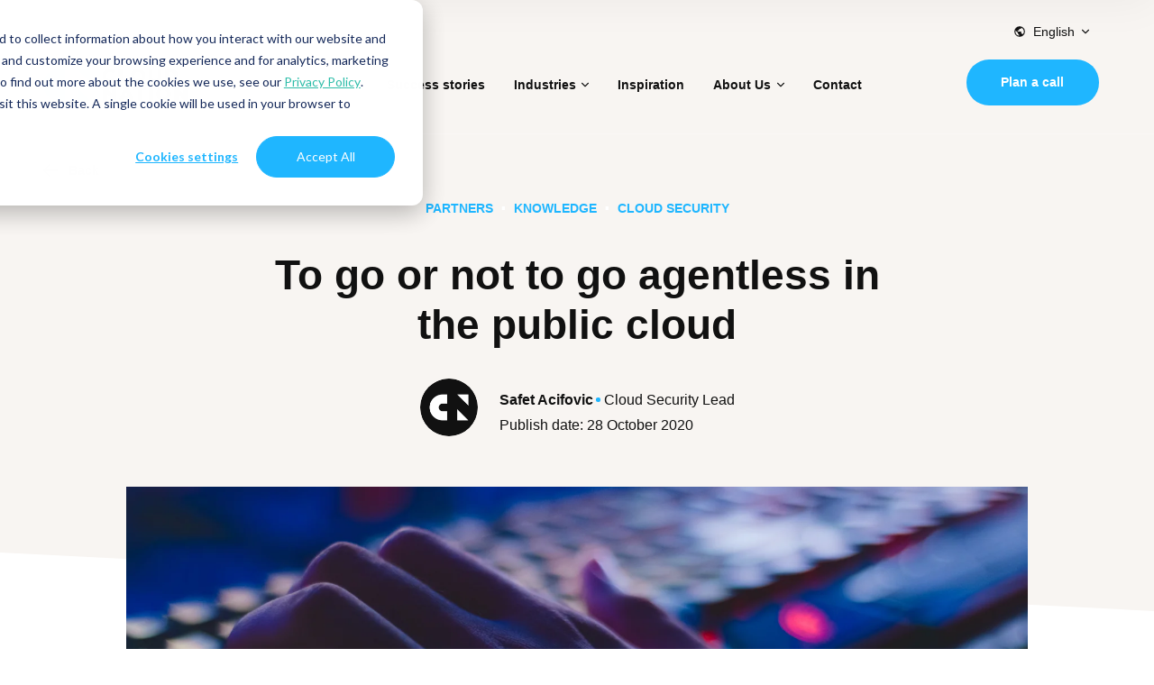

--- FILE ---
content_type: text/html; charset=UTF-8
request_url: https://www.cloudnation.nl/en/inspiration/blogs/to-go-or-not-to-go-agentless-in-the-public-cloud
body_size: 28551
content:
<!doctype html><!--[if lt IE 7]> <html class="no-js lt-ie9 lt-ie8 lt-ie7" lang="en" > <![endif]--><!--[if IE 7]>    <html class="no-js lt-ie9 lt-ie8" lang="en" >        <![endif]--><!--[if IE 8]>    <html class="no-js lt-ie9" lang="en" >               <![endif]--><!--[if gt IE 8]><!--><html class="no-js" lang="en"><!--<![endif]--><head>
    <meta charset="utf-8">
    <meta http-equiv="X-UA-Compatible" content="IE=edge,chrome=1">
    <meta name="author" content="Safet Acifovic">
    <meta name="description" content="An agent-based approach is not the way to go in cloud security. We explain why agents don't work for cloud.">
    <meta name="generator" content="HubSpot">
    <title>To go or not to go agentless in the public cloud</title>
    <link rel="shortcut icon" href="https://www.cloudnation.nl/hubfs/CN-favicon-02.png">
    
<meta name="viewport" content="width=device-width, initial-scale=1">

    
    <meta property="og:description" content="An agent-based approach is not the way to go in cloud security. We explain why agents don't work for cloud.">
    <meta property="og:title" content="To go or not to go agentless in the public cloud">
    <meta name="twitter:description" content="An agent-based approach is not the way to go in cloud security. We explain why agents don't work for cloud.">
    <meta name="twitter:title" content="To go or not to go agentless in the public cloud">

    

    
    <style>
a.cta_button{-moz-box-sizing:content-box !important;-webkit-box-sizing:content-box !important;box-sizing:content-box !important;vertical-align:middle}.hs-breadcrumb-menu{list-style-type:none;margin:0px 0px 0px 0px;padding:0px 0px 0px 0px}.hs-breadcrumb-menu-item{float:left;padding:10px 0px 10px 10px}.hs-breadcrumb-menu-divider:before{content:'›';padding-left:10px}.hs-featured-image-link{border:0}.hs-featured-image{float:right;margin:0 0 20px 20px;max-width:50%}@media (max-width: 568px){.hs-featured-image{float:none;margin:0;width:100%;max-width:100%}}.hs-screen-reader-text{clip:rect(1px, 1px, 1px, 1px);height:1px;overflow:hidden;position:absolute !important;width:1px}
</style>

    

    

<meta name="google-site-verification" content="K-L64Tps0fTojzdtavsed0RaDcpi9uQE4YaLnz1gBBY">

<!-- Google Tag Manager -->
<script>(function(w,d,s,l,i){w[l]=w[l]||[];w[l].push({'gtm.start':
new Date().getTime(),event:'gtm.js'});var f=d.getElementsByTagName(s)[0],
j=d.createElement(s),dl=l!='dataLayer'?'&l='+l:'';j.async=true;j.src=
'https://www.googletagmanager.com/gtm.js?id='+i+dl;f.parentNode.insertBefore(j,f);
})(window,document,'script','dataLayer','GTM-558LR3Z');</script>
<!-- End Google Tag Manager -->

<style>
  #hs-eu-decline-button {display:none !important}
  #hubspot-messages-iframe-container {z-index:100 !important}
</style>
<link rel="amphtml" href="https://www.cloudnation.nl/en/inspiration/blogs/to-go-or-not-to-go-agentless-in-the-public-cloud?hs_amp=true">

<meta property="og:image" content="https://www.cloudnation.nl/hubfs/photo-of-person-typing-on-computer-keyboard-735911-1.jpg">
<meta property="og:image:width" content="6016">
<meta property="og:image:height" content="4016">

<meta name="twitter:image" content="https://www.cloudnation.nl/hubfs/photo-of-person-typing-on-computer-keyboard-735911-1.jpg">


<meta property="og:url" content="https://www.cloudnation.nl/inspiratie/blogs/to-go-or-not-to-go-agentless-in-the-public-cloud">
<meta name="twitter:card" content="summary_large_image">

<link rel="canonical" href="https://www.cloudnation.nl/inspiratie/blogs/to-go-or-not-to-go-agentless-in-the-public-cloud">

<meta property="og:type" content="article">
<link rel="alternate" type="application/rss+xml" href="https://www.cloudnation.nl/en/inspiration/blogs/rss.xml">
<meta name="twitter:domain" content="www.cloudnation.nl">
<script src="//platform.linkedin.com/in.js" type="text/javascript">
    lang: en_US
</script>

<meta http-equiv="content-language" content="en">
<link rel="alternate" hreflang="en" href="https://www.cloudnation.nl/en/inspiration/blogs/to-go-or-not-to-go-agentless-in-the-public-cloud">
<link rel="alternate" hreflang="nl" href="https://www.cloudnation.nl/inspiratie/blogs/to-go-or-not-to-go-agentless-in-the-public-cloud">
<link rel="stylesheet" href="//7052064.fs1.hubspotusercontent-na1.net/hubfs/7052064/hub_generated/template_assets/DEFAULT_ASSET/1767118704405/template_layout.min.css">


<link rel="stylesheet" href="https://www.cloudnation.nl/hubfs/hub_generated/template_assets/1/73199609196/1739438186582/template_main.min.css">


    <link rel="stylesheet" href="https://cdnjs.cloudflare.com/ajax/libs/highlight.js/11.5.1/styles/github-dark.min.css">
<script src="https://cdnjs.cloudflare.com/ajax/libs/highlight.js/11.5.1/highlight.min.js"></script>
<script>hljs.highlightAll();</script>
    

</head>
<body class="body-dark-header   hs-content-id-77990836873 hs-blog-post hs-blog-id-77987456851" style="">
    <div class="header-container-wrapper">
    <div class="header-container container-fluid">

<div class="row-fluid-wrapper row-depth-1 row-number-1 ">
<div class="row-fluid ">
<div class="span12 widget-span widget-type-custom_widget " style="" data-widget-type="custom_widget" data-x="0" data-w="12">
<div id="hs_cos_wrapper_module_165459338380044" class="hs_cos_wrapper hs_cos_wrapper_widget hs_cos_wrapper_type_module" style="" data-hs-cos-general-type="widget" data-hs-cos-type="module">


<section class="c-top-bar">
  <div class="o-container">
    <div class="u-squeeze u-squeeze--xxl">
      <div class="c-top-bar__container u-flex u-flex-end">
        




<div class="c-language-switcher">
  <span class="c-language-switcher__dropper u-flex u-flex-v-center">
    
  
  

  <svg class="c-icon  c-language-switcher__globe">
    <use href="#globe" xlink:href="#globe"></use>
  </svg>

    English
    
  
  

  <svg class="c-icon  c-language-switcher__icon">
    <use href="#chevron-down" xlink:href="#chevron-down"></use>
  </svg>

  </span>

  <div class="c-language-switcher__dropdown">
    <div class="c-language-switcher__dropdown-inner">

      
      
      

      
      
      <div class="c-language-switcher__child-container">
        <a href="https://www.cloudnation.nl/inspiratie/blogs/to-go-or-not-to-go-agentless-in-the-public-cloud" class="c-language-switcher__child "> Nederlands</a>
      </div>
      
      
    </div>
  </div>
</div>


      </div>
    </div>
  </div>
</section></div>

</div><!--end widget-span -->
</div><!--end row-->
</div><!--end row-wrapper -->

<div class="row-fluid-wrapper row-depth-1 row-number-2 ">
<div class="row-fluid ">
<div class="span12 widget-span widget-type-custom_widget " style="" data-widget-type="custom_widget" data-x="0" data-w="12">
<div id="hs_cos_wrapper_module_165356001564167" class="hs_cos_wrapper hs_cos_wrapper_widget hs_cos_wrapper_type_module" style="" data-hs-cos-general-type="widget" data-hs-cos-type="module"><svg xmlns="http://www.w3.org/2000/svg" xmlns:xlink="http://www.w3.org/1999/xlink" style="display:none"><defs><style>.cls-2,.cls-3,.cls-4{stroke-width:0}.cls-3{fill:#1fb6ff}.cls-4{fill:#fff}</style><style>.cls-2,.cls-3{fill:#1fb6ff;stroke-width:0}.cls-3{fill:#fff}</style><style>.cls-1{fill:none;stroke:inherit;stroke-linejoin:round;stroke-width:2px}</style><clippath id="a"><path d="M0 0h413.954v92.656H0z" /></clippath><lineargradient id="b" x1=".5" x2=".5" y2="1" gradientunits="objectBoundingBox"><stop offset="0" stop-color="#6c63ff" /><stop offset="1" stop-color="#5600db" /></lineargradient><filter id="a" x="0" y="0" width="200" height="200" filterunits="userSpaceOnUse"><feoffset /><fegaussianblur stddeviation="20" result="blur" /><feflood flood-color="#fff" flood-opacity=".604" /><fecomposite operator="in" in2="blur" /><fecomposite in="SourceGraphic" /></filter></defs><symbol id="CN_beeldmerk_rgb_5th2" viewbox="0 0 4127.49 1272.66"><path class="cls-2" d="M3364.15 910.31h91.86l146.16 187.77V910.31h97.44v355.25h-86.28l-151.74-194.88v194.88h-97.44V910.31zM3181.96 1088.95v-1.02c0-51.25-37.05-95.92-91.36-95.92s-89.82 43.65-89.82 94.9v1.01c0 51.26 37.05 95.92 90.83 95.92s90.35-43.65 90.35-94.9zm-282.18 0v-1.02c0-102 82.21-184.72 191.83-184.72s190.83 81.71 190.83 183.71v1.01c0 102.01-82.22 184.74-191.84 184.74s-190.82-81.71-190.82-183.72zM2717.59 910.31h98.97v355.25h-98.97zM2436.95 996.58h-106.57v-86.27h311.6v86.27h-106.57v268.98h-98.46V996.58zM2171.06 1125.48l-39.58-100.99-40.1 100.99h79.68zm-86.27-217.72h94.9l151.23 357.79h-105.56l-25.88-63.44h-137.03l-25.37 63.44h-103.53l151.24-357.79zM1533.15 910.31H1625l146.16 187.77V910.31h97.44v355.25h-86.28l-151.74-194.88v194.88h-97.44V910.31zM3262.69 719.7c58.87 0 97.94-32.49 97.94-89.83v-1.01c0-56.84-39.07-89.83-97.94-89.83h-40.1V719.7h40.1zm-138.55-267.96h137.02c126.88 0 200.47 73.08 200.47 175.59v1.01c0 102.52-74.6 178.65-202.5 178.65h-134.99V451.74zM2704.43 651.18V451.74h99.98v197.41c0 51.26 25.89 75.61 65.47 75.61s65.47-23.34 65.47-73.08V451.73h99.99v196.91c0 114.69-65.47 164.94-166.47 164.94s-164.43-51.26-164.43-162.4zM2526.81 630.38v-1.02c0-51.26-37.05-95.91-91.35-95.91s-89.83 43.64-89.83 94.9v1.01c0 51.26 37.05 95.92 90.85 95.92s90.33-43.64 90.33-94.9zm-282.17 0v-1.02c0-102.01 82.22-184.73 191.84-184.73s190.82 81.71 190.82 183.72v1.01c0 102.01-82.21 184.74-191.83 184.74s-190.83-81.71-190.83-183.72zM1934.06 451.74h98.46v268.97h172.04v86.28h-270.5V451.74zM1520.96 630.38v-1.02c0-103.52 79.68-184.73 187.26-184.73 72.57 0 119.27 30.45 150.73 74.09l-74.1 57.35c-20.3-25.37-43.64-41.61-77.66-41.61-49.73 0-84.75 42.11-84.75 93.88v1.01c0 53.3 35.02 94.91 84.75 94.91 37.06 0 58.89-17.25 80.2-43.14l74.09 52.78c-33.5 46.18-78.66 80.18-157.33 80.18-101.5 0-183.21-77.65-183.21-183.72z" /><circle class="cls-3" cx="3779.31" cy="348.18" r="333.76" /><path d="M3779.31 0c192.16 0 348.18 156.01 348.18 348.18s-156.02 348.18-348.18 348.18-348.18-156.02-348.18-348.18S3587.14 0 3779.31 0zm0 28.83c-176.25 0-319.35 143.1-319.35 319.35s143.1 319.35 319.35 319.35 319.35-143.1 319.35-319.35-143.1-319.35-319.35-319.35z" fill="#1fb6ff" stroke-width="0" fill-rule="evenodd" /><path class="cls-4" d="M3663.23 481.71l-26.12 57.84v30.11h-23.97v-30.11l-25.94-57.84h25.46l17.23 46.69h-9.42l17.23-46.69h25.52zM3684.34 499.6l10.85-10.85v34.29l-5.37-6.44h31.6v17.89h-31.6l5.37-6.38v34.52l-10.85-10.85h43.71v17.89h-57.06v-87.95h57.06v17.89h-43.71zM3735.8 569.66l20.45-87.95h38.22l20.33 87.95h-24.63l-14.85-73.58h.12l-15.03 73.58h-24.63zm17.89-18.48v-18.07h43.41v18.07h-43.41zM3823.75 569.66v-87.95h39c10.02 0 17.42 2.22 22.21 6.65 4.79 4.43 7.19 10.6 7.19 18.51 0 4.45-.85 8.25-2.56 11.39-1.71 3.14-3.84 5.57-6.38 7.27-2.54 1.71-5.07 2.66-7.57 2.86 2.58.16 4.99.78 7.21 1.85s4.03 2.79 5.4 5.16 2.06 5.56 2.06 9.57v14.55c0 2.11.17 4.1.51 5.99.34 1.89.87 3.27 1.58 4.14h-24.09c-.63-.99-1.12-2.4-1.46-4.23-.34-1.83-.51-3.8-.51-5.9v-11.81c0-3.18-.67-5.69-2.03-7.54s-3.8-2.77-7.33-2.77H3841l6.26-7.33v39.59h-23.49zm23.49-41.74l-6.26-8.41h16.22c2.03 0 3.81-.42 5.34-1.25s2.72-2.04 3.58-3.61c.86-1.57 1.28-3.41 1.28-5.52 0-2.58-.92-4.83-2.77-6.74-1.85-1.91-4.36-2.86-7.54-2.86h-16.7l6.86-7.15v35.54zM3935.01 571.21c-6.52 0-12.36-1.04-17.53-3.13-5.17-2.09-9.25-5.2-12.26-9.33-3-4.13-4.5-9.26-4.5-15.38v-3.1h24.03v2.62c0 2.78.87 5.11 2.6 6.98s4.36 2.8 7.9 2.8 6.11-.51 8.08-1.52c1.97-1.01 2.95-2.67 2.95-4.98 0-1.71-.92-3.3-2.77-4.77-1.85-1.47-4.33-2.86-7.45-4.17s-6.59-2.56-10.41-3.76a55.445 55.445 0 01-11.78-5.31c-3.72-2.23-6.75-5.12-9.09-8.68-2.34-3.56-3.52-7.98-3.52-13.27s1.51-10.11 4.53-13.98c3.02-3.88 7.09-6.85 12.19-8.91 5.11-2.07 10.78-3.1 17.02-3.1s12.27 1.01 17.38 3.04c5.11 2.03 9.15 5.01 12.13 8.94 2.98 3.94 4.47 8.81 4.47 14.61v2.98h-24.03v-1.85c0-2.58-.73-4.77-2.18-6.56-1.45-1.79-3.94-2.68-7.48-2.68s-6.19.64-8.08 1.91c-1.89 1.27-2.83 3.12-2.83 5.54 0 1.71.79 3.21 2.38 4.5 1.59 1.29 3.79 2.49 6.59 3.61 2.8 1.11 5.97 2.31 9.51 3.58 5.33 1.87 10 3.93 14.01 6.17 4.01 2.25 7.15 5.06 9.39 8.44s3.37 7.71 3.37 13-1.49 10.21-4.47 14.04c-2.98 3.84-7.09 6.75-12.31 8.74-5.23 1.99-11.18 2.98-17.86 2.98zM3688.29 440.09c-11.7 0-22.38-2.92-32.03-8.77-9.65-5.85-17.4-13.6-23.25-23.25-5.85-9.65-8.78-20.18-8.78-31.59v-24.57h67.13v21.06h175.94v-59.23h-243.06V124.19h310.19v67.13h-243.06v54.84h179.01c11.7 0 22.38 2.85 32.03 8.56 9.65 5.7 17.4 13.38 23.25 23.03 5.85 9.65 8.77 20.33 8.77 32.03v66.69c0 11.41-2.92 21.94-8.77 31.59-5.85 9.65-13.6 17.4-23.25 23.25-9.65 5.85-20.33 8.77-32.03 8.77H3688.3z" /><path class="cls-3" d="M1213.65 1260.92L870.26 917.53c-1.71-1.71-4.63-.5-4.63 1.92v340.68c0 3 2.43 5.43 5.42 5.43h340.68c2.42 0 3.63-2.92 1.92-4.63zM406.91 1265.55C182.11 1265.55-.11 1083.26 0 858.44c.11-225.28 185.52-406.7 410.8-406.7h134.55c2.99 0 5.42 2.43 5.42 5.42v276.88c0 2.99-2.43 5.42-5.42 5.42H409.02c-66.69 0-122.41 54.58-121.27 121.26 1.11 64.77 54.14 117.11 119.16 117.11h138.44c2.99 0 5.42 2.43 5.42 5.42v276.88c0 3-2.43 5.43-5.42 5.43H406.91zM870.26 456.37l343.39 343.39c1.71 1.71 4.63.5 4.63-1.92V457.16c0-2.99-2.43-5.42-5.42-5.42H872.18c-2.42 0-3.62 2.92-1.92 4.63z" /></symbol><symbol id="CN_beeldmerk_rgb_5th3" viewbox="0 0 4127.49 1272.66"><path class="cls-3" d="M3364.15 910.31h91.86l146.16 187.77V910.31h97.44v355.25h-86.28l-151.74-194.88v194.88h-97.44V910.31zM3181.96 1088.95v-1.02c0-51.25-37.05-95.92-91.36-95.92s-89.82 43.65-89.82 94.9v1.01c0 51.26 37.05 95.92 90.83 95.92s90.35-43.65 90.35-94.9zm-282.18 0v-1.02c0-102 82.21-184.72 191.83-184.72s190.83 81.71 190.83 183.71v1.01c0 102.01-82.22 184.74-191.84 184.74s-190.82-81.71-190.82-183.72zM2717.59 910.31h98.97v355.25h-98.97zM2436.95 996.58h-106.57v-86.27h311.6v86.27h-106.57v268.98h-98.46V996.58zM2171.06 1125.48l-39.58-100.99-40.1 100.99h79.68zm-86.27-217.72h94.9l151.23 357.79h-105.56l-25.88-63.44h-137.03l-25.37 63.44h-103.53l151.24-357.79zM1533.15 910.31H1625l146.16 187.77V910.31h97.44v355.25h-86.28l-151.74-194.88v194.88h-97.44V910.31zM3262.69 719.7c58.87 0 97.94-32.49 97.94-89.83v-1.01c0-56.84-39.07-89.83-97.94-89.83h-40.1V719.7h40.1zm-138.55-267.96h137.02c126.88 0 200.47 73.08 200.47 175.59v1.01c0 102.52-74.6 178.65-202.5 178.65h-134.99V451.74zM2704.43 651.18V451.74h99.98v197.41c0 51.26 25.89 75.61 65.47 75.61s65.47-23.34 65.47-73.08V451.73h99.99v196.91c0 114.69-65.47 164.94-166.47 164.94s-164.43-51.26-164.43-162.4zM2526.81 630.38v-1.02c0-51.26-37.05-95.91-91.35-95.91s-89.83 43.64-89.83 94.9v1.01c0 51.26 37.05 95.92 90.85 95.92s90.33-43.64 90.33-94.9zm-282.17 0v-1.02c0-102.01 82.22-184.73 191.84-184.73s190.82 81.71 190.82 183.72v1.01c0 102.01-82.21 184.74-191.83 184.74s-190.83-81.71-190.83-183.72zM1934.06 451.74h98.46v268.97h172.04v86.28h-270.5V451.74zM1520.96 630.38v-1.02c0-103.52 79.68-184.73 187.26-184.73 72.57 0 119.27 30.45 150.73 74.09l-74.1 57.35c-20.3-25.37-43.64-41.61-77.66-41.61-49.73 0-84.75 42.11-84.75 93.88v1.01c0 53.3 35.02 94.91 84.75 94.91 37.06 0 58.89-17.25 80.2-43.14l74.09 52.78c-33.5 46.18-78.66 80.18-157.33 80.18-101.5 0-183.21-77.65-183.21-183.72z" /><circle class="cls-2" cx="3779.31" cy="348.18" r="333.76" /><path d="M3779.31 0c192.16 0 348.18 156.01 348.18 348.18s-156.02 348.18-348.18 348.18-348.18-156.02-348.18-348.18S3587.14 0 3779.31 0zm0 28.83c-176.25 0-319.35 143.1-319.35 319.35s143.1 319.35 319.35 319.35 319.35-143.1 319.35-319.35-143.1-319.35-319.35-319.35z" stroke-width="0" fill="#1fb6ff" fill-rule="evenodd" /><path class="cls-3" d="M3663.23 481.71l-26.12 57.84v30.11h-23.97v-30.11l-25.94-57.84h25.46l17.23 46.69h-9.42l17.23-46.69h25.52zM3684.34 499.6l10.85-10.85v34.29l-5.37-6.44h31.6v17.89h-31.6l5.37-6.38v34.52l-10.85-10.85h43.71v17.89h-57.06v-87.95h57.06v17.89h-43.71zM3735.8 569.66l20.45-87.95h38.22l20.33 87.95h-24.63l-14.85-73.58h.12l-15.03 73.58h-24.63zm17.89-18.48v-18.07h43.41v18.07h-43.41zM3823.75 569.66v-87.95h39c10.02 0 17.42 2.22 22.21 6.65 4.79 4.43 7.19 10.6 7.19 18.51 0 4.45-.85 8.25-2.56 11.39-1.71 3.14-3.84 5.57-6.38 7.27-2.54 1.71-5.07 2.66-7.57 2.86 2.58.16 4.99.78 7.21 1.85s4.03 2.79 5.4 5.16 2.06 5.56 2.06 9.57v14.55c0 2.11.17 4.1.51 5.99.34 1.89.87 3.27 1.58 4.14h-24.09c-.63-.99-1.12-2.4-1.46-4.23-.34-1.83-.51-3.8-.51-5.9v-11.81c0-3.18-.67-5.69-2.03-7.54s-3.8-2.77-7.33-2.77H3841l6.26-7.33v39.59h-23.49zm23.49-41.74l-6.26-8.41h16.22c2.03 0 3.81-.42 5.34-1.25s2.72-2.04 3.58-3.61c.86-1.57 1.28-3.41 1.28-5.52 0-2.58-.92-4.83-2.77-6.74-1.85-1.91-4.36-2.86-7.54-2.86h-16.7l6.86-7.15v35.54zM3935.01 571.21c-6.52 0-12.36-1.04-17.53-3.13-5.17-2.09-9.25-5.2-12.26-9.33-3-4.13-4.5-9.26-4.5-15.38v-3.1h24.03v2.62c0 2.78.87 5.11 2.6 6.98s4.36 2.8 7.9 2.8 6.11-.51 8.08-1.52c1.97-1.01 2.95-2.67 2.95-4.98 0-1.71-.92-3.3-2.77-4.77-1.85-1.47-4.33-2.86-7.45-4.17s-6.59-2.56-10.41-3.76a55.445 55.445 0 01-11.78-5.31c-3.72-2.23-6.75-5.12-9.09-8.68-2.34-3.56-3.52-7.98-3.52-13.27s1.51-10.11 4.53-13.98c3.02-3.88 7.09-6.85 12.19-8.91 5.11-2.07 10.78-3.1 17.02-3.1s12.27 1.01 17.38 3.04c5.11 2.03 9.15 5.01 12.13 8.94 2.98 3.94 4.47 8.81 4.47 14.61v2.98h-24.03v-1.85c0-2.58-.73-4.77-2.18-6.56-1.45-1.79-3.94-2.68-7.48-2.68s-6.19.64-8.08 1.91c-1.89 1.27-2.83 3.12-2.83 5.54 0 1.71.79 3.21 2.38 4.5 1.59 1.29 3.79 2.49 6.59 3.61 2.8 1.11 5.97 2.31 9.51 3.58 5.33 1.87 10 3.93 14.01 6.17 4.01 2.25 7.15 5.06 9.39 8.44s3.37 7.71 3.37 13-1.49 10.21-4.47 14.04c-2.98 3.84-7.09 6.75-12.31 8.74-5.23 1.99-11.18 2.98-17.86 2.98zM3688.29 440.09c-11.7 0-22.38-2.92-32.03-8.77-9.65-5.85-17.4-13.6-23.25-23.25-5.85-9.65-8.78-20.18-8.78-31.59v-24.57h67.13v21.06h175.94v-59.23h-243.06V124.19h310.19v67.13h-243.06v54.84h179.01c11.7 0 22.38 2.85 32.03 8.56 9.65 5.7 17.4 13.38 23.25 23.03 5.85 9.65 8.77 20.33 8.77 32.03v66.69c0 11.41-2.92 21.94-8.77 31.59-5.85 9.65-13.6 17.4-23.25 23.25-9.65 5.85-20.33 8.77-32.03 8.77H3688.3z" /><path class="cls-2" d="M1213.65 1260.92L870.26 917.53c-1.71-1.71-4.63-.5-4.63 1.92v340.68c0 3 2.43 5.43 5.42 5.43h340.68c2.42 0 3.63-2.92 1.92-4.63zM406.91 1265.55C182.11 1265.55-.11 1083.26 0 858.44c.11-225.28 185.52-406.7 410.8-406.7h134.55c2.99 0 5.42 2.43 5.42 5.42v276.88c0 2.99-2.43 5.42-5.42 5.42H409.02c-66.69 0-122.41 54.58-121.27 121.26 1.11 64.77 54.14 117.11 119.16 117.11h138.44c2.99 0 5.42 2.43 5.42 5.42v276.88c0 3-2.43 5.43-5.42 5.43H406.91zM870.26 456.37l343.39 343.39c1.71 1.71 4.63.5 4.63-1.92V457.16c0-2.99-2.43-5.42-5.42-5.42H872.18c-2.42 0-3.62 2.92-1.92 4.63z" /></symbol><symbol id="arrow-down" viewbox="0 0 15.061 16.75"><g fill="none" stroke="#fff" stroke-linejoin="round" stroke-width="1.5"><path data-name="Line 640" d="M7.53 0v16" /><path data-name="Path 3866" d="M14.53 9l-7 7-7-7" /></g></symbol><symbol id="arrow-left" viewbox="0 0 16.75 15.06"><path d="M.75 6.78h16v1.5h-16z" /><path d="M7.22 15.06l-7-7A.754.754 0 01.22 7l7-7 1.06 1.06-6.47 6.47L8.28 14l-1.06 1.06z" /></symbol><symbol id="arrow-right" viewbox="0 0 29.149 22.114"><g data-name="Group 6328" fill="inherit"><path data-name="Path 604" d="M18.157 22.114l-1.742-1.794 9.211-8.943-9.242-9.648L18.184 0l10.961 11.441z" /><path data-name="Line 360" d="M26.457 12.291H0v-2.5h26.457z" /></g></symbol><symbol id="arrow-up" viewbox="0 0 17.779 25.285"><path d="M.267 8.258a.9.9 0 001.261 1.274L7.99 3.071v21.322a.888.888 0 00.893.892.9.9 0 00.9-.892V3.071l6.449 6.461a.915.915 0 001.274 0 .893.893 0 000-1.274L9.515.267a.878.878 0 00-1.261 0z" /></symbol><symbol id="book" viewbox="0 0 24 24"><g data-name="Group 22"><path data-name="Rectangle 129" fill="none" d="M0 0h24v24H0z" /></g><g data-name="Group 25"><g data-name="Group 24" fill="inherit"><path data-name="Path 29" d="M21 5a11.8 11.8 0 00-3.5-.5A9.3 9.3 0 0012 6a9.3 9.3 0 00-5.5-1.5A9.3 9.3 0 001 6v14.65a.538.538 0 00.5.5c.1 0 .15-.05.25-.05A12.205 12.205 0 016.5 20a9.3 9.3 0 015.5 1.5 12.045 12.045 0 015.5-1.5 10.178 10.178 0 014.75 1.05.451.451 0 00.25.05.538.538 0 00.5-.5V6a6.821 6.821 0 00-2-1zm0 13.5a11.62 11.62 0 00-3.5-.5 12.045 12.045 0 00-5.5 1.5V8a12.045 12.045 0 015.5-1.5A11.62 11.62 0 0121 7z" /><g data-name="Group 23"><path data-name="Path 30" d="M17.5 10.5a11.694 11.694 0 012.5.26V9.24A13.5 13.5 0 0017.5 9a11.507 11.507 0 00-4.5.83v1.66a9.283 9.283 0 014.5-.99z" /><path data-name="Path 31" d="M13 12.49v1.66a9.283 9.283 0 014.5-.99 11.694 11.694 0 012.5.26V11.9a13.5 13.5 0 00-2.5-.24 11.691 11.691 0 00-4.5.83z" /><path data-name="Path 32" d="M17.5 14.33a11.507 11.507 0 00-4.5.83v1.66a9.283 9.283 0 014.5-.99 11.694 11.694 0 012.5.26v-1.52a12.7 12.7 0 00-2.5-.24z" /></g></g></g></symbol><symbol id="chat" viewbox="0 0 36 36"><g data-name="Group 5789"><path data-name="message-circle (1)" d="M1 17.056a15.829 15.829 0 001.7 7.178 16.055 16.055 0 0014.356 8.878 15.829 15.829 0 007.178-1.7L35 35l-3.589-10.767a15.829 15.829 0 001.7-7.178A16.056 16.056 0 0024.233 2.7 15.829 15.829 0 0017.056 1h-.944A16.018 16.018 0 001 16.111z" fill="#fff" stroke="inherit" stroke-linecap="round" stroke-linejoin="round" stroke-width="2" /><g data-name="Group 1395"><g data-name="Group 925"><path data-name="Path 355" d="M17.973 22.63a1.071 1.071 0 01-1.071-1.071v-7.73a1.071 1.071 0 012.142 0v7.73a1.07 1.07 0 01-1.071 1.071z" fill="inherit" /></g><g data-name="Group 926"><path data-name="Path 356" d="M22.281 22.63a1.071 1.071 0 01-1.071-1.071v-7.73a1.071 1.071 0 012.142 0v7.73a1.071 1.071 0 01-1.071 1.071z" fill="inherit" /></g><g data-name="Group 927"><path data-name="Path 357" d="M12.913 22.63a1.071 1.071 0 01-1.071-1.071v-7.73a1.071 1.071 0 112.142 0v7.73a1.07 1.07 0 01-1.071 1.071z" fill="inherit" /></g><g data-name="Group 928"><path data-name="Path 358" d="M17.973 18.765h-5.06a1.071 1.071 0 010-2.142h5.06a1.071 1.071 0 010 2.142z" fill="inherit" /></g></g></g></symbol><symbol id="check" viewbox="0 0 17.6 13.4"><path data-name="Path 2" d="M5.6 10.6L1.4 6.4 0 7.8l5.6 5.6 12-12L16.2 0z" fill="inherit" /></symbol><symbol id="chevron--down" viewbox="0 0 12 7.41"><path data-name="Path 37" d="M10.59 0L6 4.58 1.41 0 0 1.41l6 6 6-6z" fill="inherit" /></symbol><symbol id="chevron-down" viewbox="0 0 7.19 4.11"><path d="M3.6 4.12a.56.56 0 01-.37-.13L.14.87a.52.52 0 010-.73.52.52 0 01.7 0L3.6 2.87 6.33.14a.52.52 0 01.73.73L3.99 3.99a.56.56 0 01-.39.13z" /></symbol><symbol id="chevron-left" viewbox="0 0 20 20"><path d="M13.891 17.418c.268.272.268.709 0 .979s-.701.271-.969 0l-7.83-7.908a.697.697 0 010-.979l7.83-7.908c.268-.27.701-.27.969 0s.268.709 0 .979L6.75 10l7.141 7.418z" /></symbol><symbol id="chevron-right" viewbox="0 0 7.41 12"><path data-name="Path 20" d="M0 10.59L4.58 6 0 1.41 1.41 0l6 6-6 6z" fill="inherit" /></symbol><symbol id="chevron-up" viewbox="0 0 12 7.41"><path data-name="Path 37" d="M10.59 7.41L6 2.83 1.41 7.41 0 6l6-6 6 6z" fill="inherit" /></symbol><symbol id="close-button" viewbox="0 0 51.591 51.591"><path data-name="Path 7138" d="M25.8 0a25.8 25.8 0 1025.8 25.8A25.772 25.772 0 0025.8 0zm12.9 35.056l-3.637 3.637-9.263-9.26-9.261 9.261-3.639-3.638 9.258-9.256-9.258-9.265 3.635-3.635 9.265 9.258 9.256-9.258 3.637 3.637-9.26 9.263z" fill="inherit" /></symbol><symbol id="close" viewbox="0 0 20 20"><path d="M10 8.586L2.929 1.515 1.515 2.929 8.586 10l-7.071 7.071 1.414 1.414L10 11.414l7.071 7.071 1.414-1.414L11.414 10l7.071-7.071-1.414-1.414L10 8.586z" /></symbol><symbol id="dot" viewbox="0 0 10 10"><circle data-name="Ellipse 1" cx="5" cy="5" r="5" /></symbol><symbol id="facebook" viewbox="0 0 9.405 20.376"><path data-name="Path 930" d="M2.134 20.376h4.1V10.101h2.863l.306-3.44H6.235V4.702c0-.811.163-1.132.948-1.132h2.22V0H6.564C3.511 0 2.135 1.344 2.135 3.918v2.743H.001v3.483h2.134z" fill="inherit" /></symbol><symbol id="filter" viewbox="0 0 24.803 18"><path data-name="Line 398" fill="none" stroke="inherit" stroke-width="1.5" d="M24.803 3.5H0" /><path data-name="Line 399" fill="none" stroke="inherit" stroke-width="1.5" d="M24.803 14.5H0" /><g data-name="Path 3126" fill="#f3f2ff"><path d="M8.303 7.25A3.254 3.254 0 015.053 4 3.254 3.254 0 018.303.75 3.254 3.254 0 0111.553 4a3.254 3.254 0 01-3.25 3.25z" /><path d="M8.303 1.5a2.503 2.503 0 00-2.5 2.5c0 1.378 1.122 2.5 2.5 2.5s2.5-1.122 2.5-2.5-1.122-2.5-2.5-2.5m0-1.5a4 4 0 110 8 4 4 0 010-8z" fill="inherit" /></g><g data-name="Ellipse 366" transform="translate(12.303 10)" fill="#f3f2ff" stroke="inherit" stroke-width="1.5"><circle cx="4" cy="4" r="4" stroke="none" /><circle cx="4" cy="4" r="3.25" fill="none" /></g></symbol><symbol id="form-error" viewbox="0 0 24 24"><path d="M12.984 12.984v-6h-1.969v6h1.969zm0 4.032V15h-1.969v2.016h1.969zm-.984-15c5.531 0 9.984 4.453 9.984 9.984S17.531 21.984 12 21.984 2.016 17.531 2.016 12 6.469 2.016 12 2.016z" /></symbol><symbol id="form-success" viewbox="0 0 24 24"><path d="M9.984 17.016l9-9-1.406-1.453-7.594 7.594-3.563-3.563L5.015 12zm2.016-15c5.531 0 9.984 4.453 9.984 9.984S17.531 21.984 12 21.984 2.016 17.531 2.016 12 6.469 2.016 12 2.016z" /></symbol><symbol id="globe" viewbox="0 0 24 24"><path data-name="Path 42" d="M0 0h24v24H0z" fill="none" /><path data-name="Path 43" d="M12 2a10 10 0 1010 10A10 10 0 0012 2zm-1 17.93A7.988 7.988 0 014 12a8.118 8.118 0 01.21-1.79L9 15v1a2.006 2.006 0 002 2zm6.9-2.54A1.984 1.984 0 0016 16h-1v-3a1 1 0 00-1-1H8v-2h2a1 1 0 001-1V7h2a2.006 2.006 0 002-2v-.41a7.982 7.982 0 012.9 12.8z" fill="inherit" /></symbol><symbol id="heart-thin" viewbox="0 0 37.349 32.767"><path d="M33.834 3.514a9.432 9.432 0 00-13.343 0l-1.817 1.818-1.818-1.818A9.435 9.435 0 003.513 16.857l1.818 1.818 13.343 13.343 13.342-13.343 1.818-1.818a9.432 9.432 0 000-13.343z" fill="none" stroke="#2f2e41" stroke-linecap="round" stroke-linejoin="round" stroke-width="1.5" /></symbol><symbol id="heart" viewbox="0 0 24 24"><path data-name="Path 61" d="M0 0h24v24H0z" fill="none" /><path data-name="Path 62" d="M16.5 3A5.988 5.988 0 0012 5.09 5.988 5.988 0 007.5 3 5.447 5.447 0 002 8.5c0 3.78 3.4 6.86 8.55 11.54L12 21.35l1.45-1.32C18.6 15.36 22 12.28 22 8.5A5.447 5.447 0 0016.5 3zm-4.4 15.55l-.1.1-.1-.1C7.14 14.24 4 11.39 4 8.5A3.418 3.418 0 017.5 5a3.909 3.909 0 013.57 2.36h1.87A3.885 3.885 0 0116.5 5 3.418 3.418 0 0120 8.5c0 2.89-3.14 5.74-7.9 10.05z" fill="inherit" /></symbol><symbol id="home" viewbox="0 0 16.743 18.437"><path data-name="Subtraction 3" d="M5.865 17.687H2.446a1.7 1.7 0 01-1.7-1.692V6.681L8.367.752l7.621 5.929v9.314a1.694 1.694 0 01-1.693 1.692h-3.419v-7.468H5.86v7.468z" fill="inherit" stroke="inherit" stroke-linecap="round" stroke-linejoin="round" stroke-width="1.5" /></symbol><symbol id="inherit-mail" viewbox="0 0 28.64 23.31"><g id="mail"><path id="Path_3937" data-name="Path 3937" class="cls-1" d="M3.66 1H25a2.67 2.67 0 012.66 2.66v16A2.67 2.67 0 0125 22.31H3.66A2.66 2.66 0 011 19.65v-16A2.66 2.66 0 013.66 1z" /><path id="Path_3938" data-name="Path 3938" class="cls-1" d="M27.64 3.66L14.32 13 1 3.66" /></g></symbol><symbol id="instagram" viewbox="0 0 20.596 20.596"><path data-name="Path 72" d="M10.297 1.855c2.75 0 3.075.011 4.162.06a5.706 5.706 0 011.912.355 3.4 3.4 0 011.954 1.954 5.706 5.706 0 01.355 1.912c.049 1.087.06 1.412.06 4.162s-.011 3.075-.06 4.161a5.708 5.708 0 01-.355 1.913 3.4 3.4 0 01-1.954 1.954 5.686 5.686 0 01-1.912.354c-1.087.049-1.411.06-4.162.06s-3.075-.011-4.161-.06a5.694 5.694 0 01-1.913-.354 3.411 3.411 0 01-1.954-1.954 5.687 5.687 0 01-.354-1.913c-.049-1.086-.06-1.411-.06-4.161s.011-3.075.06-4.162a5.686 5.686 0 01.354-1.912A3.411 3.411 0 014.223 2.27a5.714 5.714 0 011.913-.355c1.086-.049 1.411-.06 4.161-.06m0-1.855c-2.8 0-3.147.013-4.246.062a7.565 7.565 0 00-2.5.479A5.266 5.266 0 00.54 3.553a7.539 7.539 0 00-.479 2.5c-.05 1.1-.062 1.449-.062 4.246s.012 3.147.062 4.246a7.539 7.539 0 00.479 2.5 5.266 5.266 0 003.011 3.012 7.592 7.592 0 002.5.479c1.1.049 1.449.061 4.246.061s3.147-.012 4.246-.061a7.592 7.592 0 002.5-.479 5.271 5.271 0 003.012-3.012 7.565 7.565 0 00.479-2.5c.05-1.1.062-1.449.062-4.246s-.012-3.147-.062-4.246a7.565 7.565 0 00-.479-2.5A5.271 5.271 0 0017.043.541a7.565 7.565 0 00-2.5-.479C13.443.013 13.094 0 10.297 0" fill="inherit" /><path data-name="Path 73" d="M10.297 5.01a5.288 5.288 0 105.288 5.288 5.288 5.288 0 00-5.288-5.288m0 8.72a3.432 3.432 0 113.432-3.432 3.432 3.432 0 01-3.432 3.432" fill="inherit" /><path data-name="Path 74" d="M17.03 4.802a1.236 1.236 0 11-1.236-1.236 1.236 1.236 0 011.236 1.236" fill="inherit" /></symbol><symbol id="linkedin" viewbox="0 0 20.367 20.376"><g data-name="Group 39" fill="inherit"><path data-name="Rectangle 161" d="M.404 6.792h4.205v13.584H.404z" /><path data-name="Path 66" d="M2.487 5.012A2.506 2.506 0 100 2.505a2.5 2.5 0 002.487 2.507z" /></g><path data-name="Path 67" d="M11.331 13.247c0-1.909.879-3.047 2.561-3.047 1.547 0 2.29 1.092 2.29 3.047v7.131h4.185v-8.6c0-3.638-2.063-5.4-4.943-5.4a4.735 4.735 0 00-4.093 2.244V6.793H7.297v13.583h4.034z" fill="inherit" /></symbol><symbol id="logo-5th"><g transform="scale(1.59826 2.25166)"><path fill="none" d="M0 0h2587.5v579.167H0z" /><clippath id="a"><path d="M0 0h2587.5v579.167H0z" /></clippath><g clip-path="url(#a)"><path d="M759.357 569.952L544.503 417.446c-1.07-.758-2.896-.22-2.896.85v151.3c0 1.333 1.519 2.412 3.393 2.412h213.158c1.512 0 2.27-1.299 1.199-2.056zM254.593 572.008C113.943 572.008-.07 491.048 0 391.2.07 291.15 116.078 210.579 257.03 210.579h84.185c1.874 0 3.393 1.079 3.393 2.409v122.965c0 1.33-1.52 2.408-3.393 2.408h-85.3c-41.726 0-76.591 24.24-75.878 53.852.694 28.765 33.872 52.01 74.556 52.01h86.622c1.874 0 3.393 1.081 3.393 2.408v122.965c0 1.333-1.52 2.412-3.393 2.412h-86.622zM544.503 212.635l214.854 152.506c1.07.76 2.896.223 2.896-.853v-151.3c0-1.33-1.52-2.409-3.393-2.409H545.702c-1.512 0-2.266 1.296-1.199 2.056z" fill="#1fb6ff" fill-rule="nonzero" /><g><path d="M2104.879 414.238h57.475l91.452 83.392v-83.392h60.965v157.77h-53.98l-94.943-86.55v86.55h-60.97v-157.77zM1990.891 493.574v-.453c0-22.761-23.181-42.599-57.162-42.599-33.655 0-56.198 19.388-56.198 42.148v.45c0 22.766 23.181 42.602 56.833 42.602 33.98 0 56.527-19.385 56.527-42.148zm-176.554 0v-.453c0-45.302 51.439-82.04 120.027-82.04s119.396 36.288 119.396 81.59v.45c0 45.306-51.443 82.044-120.03 82.044-68.585 0-119.393-36.287-119.393-81.591zM1700.342 414.238h61.92v157.77h-61.92zM1524.75 452.552h-66.676v-38.314h194.96v38.314h-66.676v119.457h-61.608V452.552zM1358.39 509.8l-24.763-44.85-25.09 44.85h49.854zm-53.977-96.691h59.379l94.621 158.9h-66.046l-16.193-28.174h-85.737l-15.876 28.174h-64.777l94.629-158.9zM959.259 414.238h57.471l91.449 83.392v-83.392h60.965v157.77h-53.981l-94.939-86.55v86.55H959.26v-157.77z" fill-rule="nonzero" /><g><path d="M2041.397 329.584c36.832 0 61.28-14.428 61.28-39.896v-.45c0-25.244-24.448-39.894-61.28-39.894h-25.089v80.24h25.089zm-86.689-119.005h85.733c79.384 0 125.43 32.456 125.43 77.983v.45c0 45.532-46.677 79.341-126.702 79.341h-84.46V210.58zM1692.107 299.155v-88.576h62.556v87.675c0 22.763 16.197 33.582 40.96 33.582 24.768 0 40.962-10.366 40.962-32.456v-88.8h62.56v87.449c0 50.937-40.966 73.252-104.156 73.252-63.186 0-102.882-22.766-102.882-72.126zM1580.971 289.915v-.453c0-22.763-23.18-42.596-57.154-42.596-33.663 0-56.206 19.383-56.206 42.146v.45c0 22.766 23.181 42.602 56.84 42.602 33.978 0 56.52-19.383 56.52-42.149zm-176.55 0v-.453c0-45.303 51.443-82.041 120.03-82.041 68.589 0 119.393 36.29 119.393 81.591v.45c0 45.307-51.439 82.044-120.027 82.044s-119.396-36.287-119.396-81.59zM1210.105 210.58h61.604v119.454h107.642v38.32h-169.246V210.578zM951.636 289.915v-.453c0-45.976 49.853-82.041 117.168-82.041 45.407 0 74.624 13.524 94.312 32.906l-46.363 25.471c-12.7-11.269-27.306-18.481-48.587-18.481-31.117 0-53.026 18.704-53.026 41.695v.45c0 23.67 21.909 42.151 53.026 42.151 23.185 0 36.844-7.663 50.177-19.16l46.36 23.442c-20.961 20.511-49.219 35.611-98.437 35.611-63.508 0-114.63-34.485-114.63-81.59z" fill-rule="nonzero" /></g><g><circle cx="802.608" cy="334.108" r="130.608" fill="#1fb6ff" transform="matrix(1.5989 0 0 1.13492 1081.349 -214.6)" /><path d="M2364.638 9.954c120.234 0 217.85 69.288 217.85 154.632 0 85.344-97.616 154.633-217.85 154.633S2146.79 249.93 2146.79 164.586c0-85.344 97.614-154.632 217.848-154.632zm0 12.804c-110.277 0-199.81 63.551-199.81 141.828 0 78.278 89.533 141.83 199.81 141.83 110.28 0 199.812-63.552 199.812-141.83 0-78.277-89.532-141.828-199.812-141.828z" fill="#1fb6ff" /><g><g fill="#fff" fill-rule="nonzero"><path d="M2292.011 223.889l-16.34 25.687v13.373h-14.998v-13.373l-16.229-25.687h15.93l10.782 20.735h-5.894l10.781-20.735h15.968zM2305.219 231.833l6.789-4.82v15.228l-3.358-2.86h19.773v7.944h-19.773l3.358-2.833v15.333l-6.79-4.82h27.346v7.944h-35.703v-39.06h35.703v7.944h-27.345zM2337.415 262.95l12.796-39.061h23.915l12.722 39.06h-15.41l-9.288-32.678h.074l-9.401 32.678h-15.408zm11.192-8.21v-8.024h27.16v8.024h-27.16zM2392.443 262.95v-39.061h24.4c6.268 0 10.9.984 13.897 2.953 2.996 1.968 4.495 4.709 4.495 8.222 0 1.977-.534 3.664-1.604 5.058a10.846 10.846 0 01-3.992 3.23c-1.592.76-3.171 1.184-4.737 1.272 1.616.07 3.121.344 4.514.821 1.392.477 2.518 1.24 3.375 2.29.859 1.051 1.288 2.468 1.288 4.25v6.462c0 .936.106 1.823.317 2.662.211.838.54 1.452.988 1.84h-15.072c-.397-.441-.703-1.068-.913-1.88a10.365 10.365 0 01-.318-2.622v-5.243c0-1.412-.423-2.529-1.268-3.35-.846-.82-2.376-1.231-4.589-1.231h-9.998l3.916-3.257v17.583h-14.699zm14.7-18.538l-3.917-3.734h10.147c1.269 0 2.381-.185 3.339-.556.958-.37 1.704-.905 2.238-1.602.536-.697.802-1.514.802-2.45 0-1.147-.578-2.145-1.734-2.992-1.156-.847-2.73-1.271-4.72-1.271h-10.445l4.29-3.178v15.783zM2462.06 263.638c-4.08 0-7.736-.464-10.968-1.39-3.234-.927-5.79-2.309-7.668-4.145-1.878-1.836-2.816-4.113-2.816-6.832v-1.377h15.034v1.165c0 1.236.542 2.269 1.624 3.098 1.081.83 2.73 1.245 4.943 1.245 2.139 0 3.823-.225 5.055-.675 1.23-.45 1.847-1.188 1.847-2.211 0-.76-.578-1.466-1.735-2.119-1.157-.653-2.711-1.271-4.663-1.854a94.26 94.26 0 00-6.511-1.668 42.852 42.852 0 01-7.368-2.357c-2.325-.989-4.222-2.273-5.69-3.853-1.466-1.58-2.2-3.544-2.2-5.892 0-2.419.944-4.489 2.835-6.21 1.89-1.721 4.434-3.04 7.63-3.96 3.196-.917 6.746-1.376 10.65-1.376 4.055 0 7.68.45 10.876 1.35 3.196.901 5.727 2.225 7.592 3.973 1.865 1.748 2.798 3.91 2.798 6.488v1.324h-15.035v-.821c0-1.148-.454-2.119-1.362-2.913-.907-.795-2.468-1.192-4.682-1.192-2.189 0-3.873.283-5.055.848-1.181.565-1.772 1.386-1.772 2.462 0 .76.497 1.426 1.492 2 .995.574 2.37 1.108 4.123 1.602a248.5 248.5 0 005.95 1.589c3.333.83 6.255 1.743 8.768 2.74 2.512.998 4.47 2.247 5.876 3.748 1.405 1.5 2.107 3.425 2.107 5.773 0 2.454-.932 4.533-2.797 6.236-1.867 1.704-4.434 2.997-7.705 3.88-3.27.882-6.995 1.324-11.173 1.324z" /></g><path d="M2307.686 205.404c-7.32 0-14-1.298-20.038-3.896-6.04-2.599-10.89-6.04-14.55-10.328-3.66-4.286-5.49-8.963-5.49-14.029V166.24h42v9.352h110.08v-26.305h-152.08V65.11h194.08v29.812h-152.08v24.357h112.001c7.32 0 14 1.267 20.04 3.8 6.039 2.533 10.888 5.943 14.549 10.23 3.66 4.286 5.49 9.027 5.49 14.223v29.618c0 5.066-1.83 9.743-5.49 14.03-3.661 4.286-8.51 7.728-14.55 10.327-6.04 2.598-12.719 3.896-20.039 3.896h-113.923z" fill="#fff" fill-rule="nonzero" /></g></g></g></g></g></symbol><symbol id="logo" viewbox="0 0 413.954 92.656"><g data-name="Group 5798"><g data-name="Group 5797" clip-path="url(#a)"><path data-name="Path 3853" d="M135.601 91.345L97.234 52.978a.3.3 0 00-.517.214v38.064a.606.606 0 00.606.607h38.064a.3.3 0 00.214-.518z" fill="#1fb6ff" /><path data-name="Path 3854" d="M45.464 91.863A45.464 45.464 0 010 46.376C.013 21.206 20.728.936 45.9.936h15.032a.606.606 0 01.606.606v30.935a.606.606 0 01-.606.606H45.7a13.509 13.509 0 00-13.55 13.548 13.331 13.331 0 0013.314 13.084h15.468a.606.606 0 01.606.606v30.936a.606.606 0 01-.606.607z" fill="#1fb6ff" /><path data-name="Path 3855" d="M97.234 1.453l38.367 38.367a.3.3 0 00.517-.215V1.542a.606.606 0 00-.606-.606H97.448a.3.3 0 00-.214.517z" fill="#1fb6ff" /><path data-name="Path 3856" d="M169.937 20.895v-.114c0-11.567 8.9-20.64 20.923-20.64 8.108 0 13.326 3.4 16.841 8.278l-8.279 6.408c-2.267-2.835-4.876-4.649-8.676-4.649-5.557 0-9.469 4.705-9.469 10.49v.113c0 5.955 3.912 10.6 9.469 10.6 4.14 0 6.579-1.928 8.96-4.82l8.279 5.9c-3.743 5.16-8.789 8.959-17.578 8.959a20.155 20.155 0 01-20.47-20.525z" /><path data-name="Path 3857" d="M216.092.936h11V30.99h19.222v9.64h-30.223z" /><path data-name="Path 3858" d="M282.318 20.895v-.114c0-5.727-4.14-10.716-10.206-10.716-6.012 0-10.037 4.876-10.037 10.6v.113c0 5.727 4.14 10.717 10.15 10.717 6.068.003 10.093-4.873 10.093-10.6zm-31.527 0v-.114c0-11.4 9.187-20.64 21.434-20.64s21.32 9.13 21.32 20.526v.113c0 11.4-9.185 20.64-21.433 20.64s-21.321-9.128-21.321-20.525z" /><path data-name="Path 3859" d="M302.165 23.219V.936h11.17V22.99c0 5.727 2.893 8.448 7.315 8.448s7.314-2.608 7.314-8.165V.936h11.171v22c0 12.815-7.315 18.429-18.6 18.429s-18.37-5.728-18.37-18.146z" /><path data-name="Path 3860" d="M364.539 30.875c6.577 0 10.943-3.63 10.943-10.037v-.113c0-6.351-4.366-10.036-10.943-10.036h-4.48v20.186zM349.058.936h15.311c14.175 0 22.4 8.165 22.4 19.619v.113c0 11.455-8.334 19.96-22.625 19.96h-15.083z" /><path data-name="Path 3861" d="M171.298 52.167h10.263l16.33 20.98v-20.98h10.886v39.7h-9.639l-16.954-21.774v21.774h-10.886z" /><path data-name="Path 3862" d="M242.567 76.213l-4.422-11.283-4.478 11.283zm-9.639-24.325h10.6l16.9 39.976h-11.795l-2.891-7.088h-15.31l-2.835 7.088h-11.568z" /><path data-name="Path 3863" d="M272.28 61.81h-11.907v-9.643h34.815v9.639h-11.907v30.061h-11z" /><path data-name="Rectangle 2769" d="M303.635 52.171h11.057v39.692h-11.057z" /><path data-name="Path 3864" d="M355.519 72.135v-.114c0-5.726-4.14-10.717-10.208-10.717-6.01 0-10.036 4.878-10.036 10.6v.113c0 5.727 4.14 10.718 10.149 10.718 6.069 0 10.095-4.878 10.095-10.6zm-31.528 0v-.114c0-11.4 9.186-20.639 21.434-20.639s21.321 9.129 21.321 20.526v.113c0 11.4-9.186 20.64-21.434 20.64s-21.321-9.134-21.321-20.526z" /><path data-name="Path 3865" d="M375.874 52.167h10.263l16.331 20.98v-20.98h10.887v39.7h-9.64l-16.954-21.774v21.774h-10.887z" /></g></g></symbol><symbol id="mail-fill" viewbox="0 0 22.906 18.084"><path d="M20.423 18.084a1.786 1.786 0 001.278-.523l-6.187-6.709-.428.334q-.695.555-1.127.865a6.761 6.761 0 01-1.152.634 3.281 3.281 0 01-1.341.324h-.025a3.28 3.28 0 01-1.34-.324 6.74 6.74 0 01-1.152-.634q-.433-.31-1.127-.865c-.129-.1-.272-.215-.427-.336l-6.189 6.711a1.787 1.787 0 001.278.523z" fill="inherit" /><path data-name="Shape" d="M1.361 7.114A7.021 7.021 0 010 6.028v9.645l6.028-5.587Q4.219 8.915 1.361 7.114zM21.558 7.114q-2.753 1.727-4.68 2.973l6.028 5.585V6.028a7.3 7.3 0 01-1.348 1.086zM20.861 0H2.045A1.87 1.87 0 00.53.63 2.359 2.359 0 000 2.2a2.747 2.747 0 00.7 1.657 6.2 6.2 0 001.5 1.4q.434.291 2.621 1.726c.787.516 1.471.967 2.059 1.355.5.331.933.617 1.29.855l.191.129.353.241q.415.285.69.46t.665.394a3.981 3.981 0 00.735.327 2.136 2.136 0 00.639.109h.025a2.136 2.136 0 00.639-.109 3.972 3.972 0 00.735-.327q.39-.218.665-.394t.69-.46l.352-.24.191-.129 1.294-.852 4.689-3.084a5.926 5.926 0 001.557-1.492 3.09 3.09 0 00.626-1.828A1.811 1.811 0 0022.3.569 2.033 2.033 0 0020.861 0z" fill="inherit" /></symbol><symbol id="mail" viewbox="0 0 33.465 33.464"><g data-name="Group 930"><g data-name="Group 920"><path data-name="Path 350" d="M32.394 33.464H1.071A1.071 1.071 0 010 32.393V11.201a1.07 1.07 0 01.421-.85l5.535-4.23a1.071 1.071 0 111.3 1.7L2.142 11.73v19.593h29.182V11.73l-5.386-4.117a1.071 1.071 0 011.3-1.7l5.806 4.439a1.07 1.07 0 01.421.85v21.193a1.07 1.07 0 01-1.071 1.069z" fill="inherit" /></g><g data-name="Group 921"><path data-name="Path 351" d="M16.733 24.246a1.071 1.071 0 01-.632-.206L3.59 14.885a1.071 1.071 0 011.265-1.729l11.879 8.693 11.878-8.693a1.071 1.071 0 011.265 1.729l-12.51 9.155a1.073 1.073 0 01-.634.206z" fill="inherit" /></g><g data-name="Group 922"><path data-name="Path 352" d="M29.136 30.515a1.065 1.065 0 01-.7-.258l-6.974-5.984a1.072 1.072 0 011.4-1.625l6.974 5.984a1.071 1.071 0 01-.7 1.883z" fill="inherit" /></g><g data-name="Group 923"><path data-name="Path 353" d="M4.33 30.515a1.071 1.071 0 01-.7-1.883l6.974-5.984a1.071 1.071 0 011.394 1.625l-6.974 5.984a1.064 1.064 0 01-.694.258z" fill="inherit" /></g><g data-name="Group 924"><path data-name="Path 354" d="M26.587 17.035a1.071 1.071 0 01-1.071-1.071V2.141H7.677v13.623a1.071 1.071 0 01-2.142 0V1.07A1.071 1.071 0 016.606 0h19.981a1.071 1.071 0 011.071 1.07v14.894a1.071 1.071 0 01-1.071 1.071z" fill="inherit" /></g></g></symbol><symbol id="marker" viewbox="0 0 24 24"><path data-name="Path 35" d="M12 2a7 7 0 00-7 7c0 5.25 7 13 7 13s7-7.75 7-13a7 7 0 00-7-7zm0 9.5A2.5 2.5 0 1114.5 9a2.5 2.5 0 01-2.5 2.5z" fill="inherit" /><path data-name="Path 36" d="M0 0h24v24H0z" fill="none" /></symbol><symbol id="mobile" viewbox="0 0 26.469 38.879"><g data-name="Group 1037"><g data-name="Group 1033"><g data-name="Group 1032"><path data-name="Path 415" d="M21.833 38.879h-17.2a4.64 4.64 0 01-4.635-4.635V4.635A4.641 4.641 0 014.633 0h17.2a4.641 4.641 0 014.635 4.635v29.608a4.641 4.641 0 01-4.635 4.636zM4.633 2.488a2.15 2.15 0 00-2.147 2.148v29.608a2.15 2.15 0 002.147 2.148h17.2a2.15 2.15 0 002.147-2.148V4.635a2.15 2.15 0 00-2.147-2.148z" /></g></g><g data-name="Group 1036"><g data-name="Group 1034"><path data-name="Path 416" d="M21.305 8.41H5.164a1.315 1.315 0 010-2.623h16.141a1.315 1.315 0 010 2.623z" /></g><g data-name="Group 1035"><path data-name="Path 417" d="M21.305 33.092H5.164a1.315 1.315 0 010-2.623h16.141a1.315 1.315 0 010 2.623z" /></g></g></g></symbol><symbol id="phone" viewbox="0 0 22.025 22.025"><path data-name="Path 16" d="M20.814 15.148a14 14 0 01-4.319-.685 1.2 1.2 0 00-1.236.294l-1.921 2.411A18.579 18.579 0 014.907 8.81l2.386-2.031a1.249 1.249 0 00.294-1.248 13.647 13.647 0 01-.687-4.32A1.222 1.222 0 005.69 0H1.456C.8 0 0 .294 0 1.211a20.988 20.988 0 0020.814 20.814 1.284 1.284 0 001.211-1.444V16.36a1.222 1.222 0 00-1.211-1.212z" fill="inherit" /></symbol><symbol id="pinterest" viewbox="0 0 15.774 20.376"><path data-name="Path 931" d="M2.396 11.782a.4.4 0 00.587-.292c.053-.206.181-.724.238-.939a.566.566 0 00-.169-.653 3.377 3.377 0 01-.772-2.3 5.543 5.543 0 015.763-5.606c3.143 0 4.869 1.92 4.869 4.486 0 3.374-1.493 6.222-3.711 6.222a1.812 1.812 0 01-1.847-2.254 25.041 25.041 0 001.033-4.154 1.567 1.567 0 00-1.578-1.757c-1.252 0-2.257 1.3-2.257 3.03a4.5 4.5 0 00.373 1.852l-1.506 6.377a13.132 13.132 0 00-.035 4.448.156.156 0 00.279.068 12.5 12.5 0 002.112-3.831c.144-.521.824-3.217.824-3.217a3.354 3.354 0 002.859 1.458c3.763 0 6.315-3.429 6.315-8.021 0-3.472-2.94-6.7-7.41-6.7-5.561 0-8.365 3.987-8.365 7.311.002 2.015.764 3.805 2.398 4.472z" fill="inherit" /></symbol><symbol id="play-button" viewbox="0 0 24.584 30.73"><path d="M23.227 14.517a1 1 0 010 1.7l-21.7 13.561a1 1 0 01-1.53-.848V1.8a1 1 0 011.53-.848z" fill="inherit" /></symbol><symbol id="play-circle" viewbox="0 0 200 200"><g filter="url(#a)"><path data-name="Path 1222" d="M40 0A40 40 0 110 40 40 40 0 0140 0z" transform="translate(60 60)" fill="url(#b)" /></g></symbol><symbol id="play" viewbox="0 0 38 38"><path d="M32.83 18.538a1 1 0 010 1.7l-21.7 13.561a1 1 0 01-1.53-.848V5.821a1 1 0 011.53-.848z" fill="inherit" data-name="icon [default][glyph:play]" /></symbol><symbol id="plus" viewbox="0 0 14 14"><path data-name="Path 3" d="M14 8H8v6H6V8H0V6h6V0h2v6h6z" /></symbol><symbol id="protection" viewbox="0 0 35.752 33.75"><g data-name="Group 1718"><path data-name="Path 112" d="M12.58.134a7.9 7.9 0 00-3.06 4.4 7.6 7.6 0 00-5.321-.929.727.727 0 00-.594.594 7.9 7.9 0 00.948 5.275A7.6 7.6 0 00.134 12.58a.727.727 0 000 .84 7.9 7.9 0 004.4 3.06 7.6 7.6 0 00-.928 5.321.727.727 0 00.594.594 7.844 7.844 0 005.273-.953 7.6 7.6 0 003.107 4.425.727.727 0 00.84 0 7.9 7.9 0 003.061-4.4 7.344 7.344 0 003.847 1.06 8.713 8.713 0 001.473-.128.727.727 0 00.594-.594 7.9 7.9 0 00-.948-5.275 7.6 7.6 0 004.419-3.106.726.726 0 000-.84 7.9 7.9 0 00-4.4-3.06 7.606 7.606 0 00.929-5.321.727.727 0 00-.594-.594 7.9 7.9 0 00-5.275.948A7.6 7.6 0 0013.42.138a.727.727 0 00-.84-.004zM13 10.989a2.011 2.011 0 11-1.423.589 2.006 2.006 0 011.422-.589zM4.971 4.967a6.018 6.018 0 014.292 1.151c-.008.148-.013.3-.013.446a7.8 7.8 0 001.17 4.128 3.441 3.441 0 00-.649 1.056 6.361 6.361 0 01-2.945-1.676 6.434 6.434 0 01-1.855-5.105zm-3.328 8.03a6.017 6.017 0 013.849-2.221c.1.111.2.219.306.325a7.8 7.8 0 003.747 2.093 3.46 3.46 0 00.288 1.205 6.36 6.36 0 01-3.269.9 6.434 6.434 0 01-4.922-2.301zm3.325 8.032a6.017 6.017 0 011.15-4.292c.148.008.3.013.446.013a7.807 7.807 0 004.129-1.17 3.434 3.434 0 001.056.649 6.361 6.361 0 01-1.676 2.945 6.439 6.439 0 01-5.106 1.855zm8.03 3.329a6.018 6.018 0 01-2.223-3.859c.109-.1.222-.19.326-.295a7.807 7.807 0 002.093-3.748 3.471 3.471 0 001.2-.288 6.359 6.359 0 01.9 3.269 6.435 6.435 0 01-2.297 4.921zm8.032-3.325a6.017 6.017 0 01-4.296-1.15c.009-.148.014-.3.014-.446a7.8 7.8 0 00-1.17-4.129 3.442 3.442 0 00.651-1.056 6.364 6.364 0 012.944 1.675 6.436 6.436 0 011.856 5.106zm3.328-8.03a6.018 6.018 0 01-3.85 2.22c-.1-.11-.2-.219-.305-.325a7.806 7.806 0 00-3.746-2.092 3.447 3.447 0 00-.287-1.207 6.359 6.359 0 013.266-.9 6.435 6.435 0 014.921 2.304zm-3.324-8.032a6.021 6.021 0 01-1.15 4.292 7.432 7.432 0 00-.446-.014 7.8 7.8 0 00-4.128 1.17 3.445 3.445 0 00-1.056-.649 6.356 6.356 0 011.676-2.945 6.439 6.439 0 015.104-1.854zm-5.809.52c-.111.1-.219.2-.325.306a7.8 7.8 0 00-2.093 3.747 3.471 3.471 0 00-1.205.288 6.355 6.355 0 01-.9-3.268 6.435 6.435 0 012.3-4.921 6.019 6.019 0 012.222 3.848z" fill="#2f2e41" /><g fill="#fff" stroke="inherit" stroke-linecap="round" stroke-linejoin="round" stroke-width="1.5"><path data-name="Path 277" d="M17.002 15h16a2 2 0 012 2v6a10 10 0 11-20 0v-6a2 2 0 012-2z" /><path data-name="Path 278" d="M21.002 22l4 4 4-4" /></g></g></symbol><symbol id="search" viewbox="0 0 19.811 19.811"><g data-name="search (3)" transform="translate(.75 .75)" fill="none" stroke="inherit" stroke-linecap="round" stroke-linejoin="round" stroke-width="1.5"><circle data-name="Ellipse 251" cx="7.2" cy="7.2" r="7.2" /><path data-name="Line 267" d="M18 18l-3.915-3.915" /></g></symbol><symbol id="smile" viewbox="0 0 24 24"><path data-name="Path 33" d="M0 0h24v24H0z" fill="none" /><path data-name="Path 34" d="M11.99 2A10 10 0 1022 12 10 10 0 0011.99 2zM12 20a8 8 0 118-8 8 8 0 01-8 8zm3.5-9A1.5 1.5 0 1014 9.5a1.5 1.5 0 001.5 1.5zm-7 0A1.5 1.5 0 107 9.5 1.5 1.5 0 008.5 11zm3.5 6.5a5.5 5.5 0 005.11-3.5H6.89A5.5 5.5 0 0012 17.5z" fill="inherit" /></symbol><symbol id="spinner" viewbox="0 0 338.92 338.92"><path d="M1.144 194.46c4.573 31 17.578 59.389 36.613 82.648l28.459-28.428c-12.036-15.667-20.59-34.22-24.5-54.22H1.144zM62 96.2L33.349 67.58C14.839 92.223 2.867 121.46 0 154.46h40.204c2.488-22 10.187-41.3 21.796-58.26zm209.972 153.403l28.43 28.461c19.45-23.43 32.739-52.605 37.373-83.605h-40.572c-3.988 20.001-12.807 39.276-25.231 55.144zm5.332-211.846C252.749 17.662 222.46 4.291 189.46.463v40.341c22 3.368 42.285 12.341 59.299 25.412l28.545-28.459zm21.412 116.703h40.204c-2.904-33-15.158-63.005-34.08-87.833l-28.61 28.578c11.993 17.178 19.948 37.255 22.486 59.255zM189.46 298.116v40.341c30-3.541 58.739-15.244 82.228-32.886l-28.736-28.651c-15.757 10.785-34.492 18.203-53.492 21.196zm-122.669 6.723c23.506 17.914 51.669 29.854 82.669 33.539v-40.373c-20-3.125-38.345-10.744-54.145-21.775l-28.524 28.609zM89.549 66.948c17.031-13.334 36.911-22.52 59.911-26.033V.541c-34 3.982-63.706 17.596-88.255 37.976l28.344 28.431z" /></symbol><symbol id="star-fill" viewbox="0 0 34 32.34"><g data-name="Laag 2"><path d="M17 0l5.25 10.64L34 12.36l-8.5 8.28 2 11.7L17 26.81 6.49 32.33l2-11.7L0 12.36l11.75-1.72z" data-name="Laag 1" /></g></symbol><symbol id="star" viewbox="0 0 36.15 34.38"><g data-name="Laag 2"><path d="M29.25 34.38L18.07 28.5 6.9 34.38 9 21.94l-9-8.8 12.49-1.82L18.07 0l5.59 11.32 12.49 1.82-9 8.8zm-11.18-7l9.85 5.18L26 21.59l8-7.75-11-1.61-4.93-10-4.92 10-11 1.61 8 7.75-1.88 11z" data-name="Laag 1" /></g></symbol><symbol id="tag" viewbox="0 0 24 24"><path data-name="Path 47" d="M0 0h24v24H0z" fill="none" /><path data-name="Path 48" d="M21.41 11.58l-9-9A1.987 1.987 0 0011 2H4a2.006 2.006 0 00-2 2v7a2 2 0 00.59 1.42l9 9A1.987 1.987 0 0013 22a1.955 1.955 0 001.41-.59l7-7A1.955 1.955 0 0022 13a2.02 2.02 0 00-.59-1.42zM5.5 7A1.5 1.5 0 117 5.5 1.5 1.5 0 015.5 7zm11.77 8.27L13 19.54l-4.27-4.27A2.5 2.5 0 0110.5 11a2.469 2.469 0 011.77.74l.73.72.73-.73a2.5 2.5 0 013.54 3.54z" fill="inherit" /></symbol><symbol id="time" viewbox="0 0 35.5 35.132"><g data-name="Group 117" fill="none" stroke="inherit" stroke-miterlimit="10" stroke-width="1.5"><path data-name="Path 96" d="M12.042 22.138a5.425 5.425 0 00-2.137-5.672c-2.873-1.445-5.645.926-9.156.926 0 4.332 4.527 9.886 10 5.908" /><path data-name="Path 97" d="M15.534 25.523c-3.061-4.658-8.15-5.243-11.338-6" /><path data-name="Path 98" d="M15.533 35.132V17.393a16.137 16.137 0 014.435-10.348" /><path data-name="Path 99" d="M15.532 16.654c-2.379-1.2-4.3-4.158-3.7-6.652 1.022-4.246 6.7-5.821 9.4-8.87 4.035 4.557 5.482 11.971-3.418 15.522" /><path data-name="Path 100" d="M18.49 25.523a8.132 8.132 0 108.128-8.13 8.131 8.131 0 00-8.128 8.13z" /><path data-name="Path 101" d="M26.62 19.61v5.913h2.957" /></g></symbol><symbol id="twitter" viewbox="0 0 25.073 20.376"><path data-name="Path 929" d="M0 18.065A14.631 14.631 0 0022.508 5.074a10.428 10.428 0 002.566-2.663 10.26 10.26 0 01-2.954.81A5.151 5.151 0 0024.381.375a10.319 10.319 0 01-3.265 1.249 5.148 5.148 0 00-8.766 4.692A14.6 14.6 0 011.75.941a5.15 5.15 0 001.591 6.868 5.128 5.128 0 01-2.331-.644 5.151 5.151 0 004.126 5.11 5.149 5.149 0 01-2.322.087 5.146 5.146 0 004.8 3.573A10.345 10.345 0 010 18.065z" fill="inherit" /></symbol><symbol id="wave-down" viewbox="0 0 1920 100"><path data-name="Path 796" d="M0 243.235s132.592-26.009 445.292-29.855 555.228 19.153 945.344 19.153S1920 204.264 1920 204.264V.001H0z" fill="inherit" /></symbol><symbol id="wave-mobile" viewbox="0 0 375 32.62"><g data-name="Laag 2"><g data-name="Laag 1"><path data-name="Path 796" d="M0 10.35S34 0 82.23 0 193 10.35 193 10.35s49.1 11.49 94.58 11.49S375 10.35 375 10.35v22.27H0z" /></g></g></symbol><symbol id="wave-up" viewbox="0 0 1920 232.533"><path data-name="Path 795" d="M1920 20.335S1793.859 32.3 1480.031 32.792 919.48.001 529.365.001 0 28.27 0 28.27v204.263h1920z" fill="inherit" /></symbol><symbol id="wave" viewbox="0 0 1920 61.99"><g data-name="Laag 2"><g data-name="Laag 1"><path data-name="Path 795" d="M1920 20.33s-126.14 12-440 12.46S919.48 0 529.36 0 0 28.27 0 28.27V62h1920z" /></g></g></symbol><symbol id="whatsapp-fill" viewbox="0 0 64 64"><g transform="translate(-1753.074 -6076.074)"><circle data-name="Ellipse 446" cx="32" cy="32" r="32" transform="translate(1753.074 6076.074)" fill="inherit" /><path data-name="Path 687" d="M1785.245 6126.556a19.091 19.091 0 01-10.23-2.958l-8.042 2.551 2.614-7.716a18.676 18.676 0 01-3.428-10.818 19.087 19.087 0 0138.173 0 19.037 19.037 0 01-19.087 18.941m-10.031-4.423l.262.172a17.769 17.769 0 0027.517-14.69 17.75 17.75 0 00-35.5 0 17.344 17.344 0 003.388 10.321l.208.28-1.99 5.857zm15.957-3.591c-.832 0-2.252-.3-5.491-1.565-3.374-1.321-6.7-4.206-9.371-8.123l-.1-.145a10.771 10.771 0 01-2.325-5.916 6.588 6.588 0 011.954-4.794l.1-.109a2.628 2.628 0 011.927-.877c.2 0 .4.009.588.027.154.009.3.018.434.018.66-.045 1.321.081 1.827 1.3l.6 1.438c.407.977.959 2.316 1.04 2.479a1.63 1.63 0 01.045 1.538l-.072.145a3.568 3.568 0 01-.552.877l-.271.317a7.308 7.308 0 01-.579.651 1.551 1.551 0 00-.172.19c.009.009.018.036.045.081a15.467 15.467 0 002.858 3.528 13.03 13.03 0 003.79 2.37l.389.172a.828.828 0 00.289.1.4.4 0 00.072-.072c.407-.461 1.348-1.565 1.646-2.017a1.506 1.506 0 011.99-.525c.6.217 3.709 1.746 3.745 1.764l.289.136a2.155 2.155 0 011.013.733c.353.579.127 2.035-.262 3.1-.57 1.574-3.057 2.877-4.2 2.976a1.9 1.9 0 00-.353.063 3.011 3.011 0 01-.9.136m-13.291-20.177a1.323 1.323 0 00-.941.452l-.109.118a5.227 5.227 0 00-1.592 3.872 9.6 9.6 0 002.053 5.1c.027.036.072.1.136.2a20.071 20.071 0 008.747 7.626c4.324 1.692 5.029 1.52 5.59 1.384a3.164 3.164 0 01.552-.1 4.87 4.87 0 003.057-2.09 5.141 5.141 0 00.344-1.963 5.748 5.748 0 00-.425-.217l-.3-.145c-.859-.425-3.193-1.556-3.6-1.7a1.676 1.676 0 00-.344-.1c0 .009-.036.036-.081.109-.4.6-1.5 1.872-1.755 2.162a1.511 1.511 0 01-1.963.289c-.081-.036-.19-.081-.317-.145a14.634 14.634 0 01-4.143-2.6 16.953 16.953 0 01-3.121-3.853 1.425 1.425 0 01.335-1.9 6.579 6.579 0 00.488-.561l.28-.335a2.192 2.192 0 00.362-.6l.081-.163c.027-.063.063-.118-.045-.326-.09-.19-.47-1.095-1.085-2.569l-.6-1.429c-.172-.416-.3-.488-.3-.488a.577.577 0 00-.127 0 4.251 4.251 0 01-.678-.018c-.172-.009-.335-.018-.507-.018m17.894 14.644z" fill="#fff" /></g></symbol><symbol id="whatsapp" viewbox="0 0 19.766 19.927"><path data-name="Path 787" d="M9.4.012a9.887 9.887 0 00-8.324 14.359l-1.05 5.093a.385.385 0 00.465.452l4.991-1.182A9.884 9.884 0 109.4.012zm5.955 15.343a7.743 7.743 0 01-8.916 1.459l-.7-.346-3.06.725.644-3.127-.337-.666A7.745 7.745 0 014.41 4.411a7.739 7.739 0 1110.945 10.944z" fill="inherit" /><path data-name="Path 788" d="M14.679 12.026l-1.914-.55a.713.713 0 00-.706.186l-.468.477a.7.7 0 01-.758.16 10.22 10.22 0 01-3.3-2.907.7.7 0 01.055-.773l.409-.529a.713.713 0 00.088-.725L7.28 5.543a.714.714 0 00-1.115-.255 3.22 3.22 0 00-1.245 1.9c-.136 1.341.439 3.032 2.615 5.062 2.513 2.345 4.525 2.655 5.835 2.338a3.22 3.22 0 001.712-1.492.714.714 0 00-.403-1.07z" fill="inherit" /></symbol><symbol id="youtube" viewbox="0 0 29.232 20.596"><g data-name="Group 42"><path data-name="Exclusion 2" d="M14.616 20.596c-.092 0-9.171-.008-11.418-.613a3.672 3.672 0 01-2.588-2.6 41.392 41.392 0 010-14.164 3.672 3.672 0 012.588-2.6C5.444.012 14.524.004 14.616.004s9.176.008 11.423.615a3.672 3.672 0 012.583 2.6 41.392 41.392 0 010 14.164 3.672 3.672 0 01-2.583 2.6c-2.248.605-11.333.613-11.423.613zm-2.99-14.643v8.691l7.645-4.344-7.645-4.348z" fill="inherit" /></g></symbol></svg></div>

</div><!--end widget-span -->
</div><!--end row-->
</div><!--end row-wrapper -->

<div class="row-fluid-wrapper row-depth-1 row-number-3 ">
<div class="row-fluid ">
<div class="span12 widget-span widget-type-custom_widget " style="" data-widget-type="custom_widget" data-x="0" data-w="12">
<div id="hs_cos_wrapper_module_1699435162659171" class="hs_cos_wrapper hs_cos_wrapper_widget hs_cos_wrapper_type_module" style="" data-hs-cos-general-type="widget" data-hs-cos-type="module">





<section class="c-page-header-v2">
  <div class="o-container o-container--static">
    <div class="c-page-header-v2__container u-flex u-flex-v-center">
      <a href="https://www.cloudnation.nl/en/" class="c-page-header-v2__logo-link">
        <img src="https://www.cloudnation.nl/hubfs/_CN_Monogram_Color_White_rgb.svg" alt="_CN_Monogram_Color_White_rgb" class="c-page-header-v2__logo" title="Back to home">
        <img src="https://www.cloudnation.nl/hubfs/Assets/CN_Logo.svg" alt="CN_Logo" class="c-page-header-v2__logo c-page-header-v2__logo--alt" title="Back to home">
      </a>
      

<div class="c-main-nav-v2 u-flex u-flex-center u-flex-v-center c-page-header-v2__main-nav">
  <div class="c-main-nav-v2__filler"></div>
  
    
    
    
    
    
      <div class="c-main-nav-v2__link-container">
        <div class="c-main-nav-v2__link c-main-nav-v2__link--dropdown  ">
          
          <div class="c-main-nav-v2__dropper c-main-nav-v2__dropper--no-link u-flex u-flex-v-center">
            Services
            
  
  

  <svg class="c-icon  c-main-nav-v2__icon">
    <use href="#chevron-down" xlink:href="#chevron-down"></use>
  </svg>

          </div>
          

          <div class="c-main-nav-v2__dropdown c-main-nav-v2__dropdown-mega u-flex">
            <div class="c-main-nav-v2__dropdown-wrapper u-flex">
              <div class="c-main-nav-v2__dropdown-wrapper-inner u-flex">
                
                  <div class="c-main-nav-v2__mega-wrapper">
                    <div class="c-main-nav-v2__child-heading">
                      Migrate
                    </div>
                    <div class="c-main-nav-v2__grand-child-container u-flex">
                      
                        
                        
                        <a href="https://www.cloudnation.nl/en/services/cloud-migration" class="c-main-nav-v2__grand-child u-flex" target="_self" rel="">
                          
                          <div class="c-main-nav-v2__grand-child-content-container">
                            <div class="c-main-nav-v2__grand-child-title">
                              Cloud Migration
                            </div>
                            <div class="c-main-nav-v2__grand-child-description">
                              Realize a seamless transition to the cloud
                            </div>
                          </div>
                        </a>
                      
                        
                        
                        <a href="https://www.cloudnation.nl/en/services/cloud-readiness-assessment" class="c-main-nav-v2__grand-child u-flex" target="_self" rel="">
                          
                          <div class="c-main-nav-v2__grand-child-content-container">
                            <div class="c-main-nav-v2__grand-child-title">
                              Cloud Readiness Assessment
                            </div>
                            <div class="c-main-nav-v2__grand-child-description">
                              Before you start your journey on the cloud.
                            </div>
                          </div>
                        </a>
                      
                        
                        
                        <a href="https://www.cloudnation.nl/en/services/cloud-landing-zone-accelerator" class="c-main-nav-v2__grand-child u-flex" target="_self" rel="">
                          
                          <div class="c-main-nav-v2__grand-child-content-container">
                            <div class="c-main-nav-v2__grand-child-title">
                              Cloud Landing Zone Accelerator
                            </div>
                            <div class="c-main-nav-v2__grand-child-description">
                              The start of a cloud journey. 
                            </div>
                          </div>
                        </a>
                      
                        
                        
                        <a href="https://www.cloudnation.nl/en/services/strategy" class="c-main-nav-v2__grand-child u-flex" target="_self" rel="">
                          
                          <div class="c-main-nav-v2__grand-child-content-container">
                            <div class="c-main-nav-v2__grand-child-title">
                              Advice &amp; Strategy
                            </div>
                            <div class="c-main-nav-v2__grand-child-description">
                              Use the knowhow of our best experts.
                            </div>
                          </div>
                        </a>
                      
                        
                        
                        <a href="https://www.cloudnation.nl/en/services/applicationmodernization" class="c-main-nav-v2__grand-child u-flex" target="_self" rel="">
                          
                          <div class="c-main-nav-v2__grand-child-content-container">
                            <div class="c-main-nav-v2__grand-child-title">
                              Application Modernization
                            </div>
                            <div class="c-main-nav-v2__grand-child-description">
                              Modernize, simplify and transform applications. 
                            </div>
                          </div>
                        </a>
                      
                    </div>
                  </div>
                
                  <div class="c-main-nav-v2__mega-wrapper">
                    <div class="c-main-nav-v2__child-heading">
                      Improve &amp; Modernize
                    </div>
                    <div class="c-main-nav-v2__grand-child-container u-flex">
                      
                        
                        
                        <a href="https://www.cloudnation.nl/en/services/cloud-security/old" class="c-main-nav-v2__grand-child u-flex" target="_self" rel="">
                          
                          <div class="c-main-nav-v2__grand-child-content-container">
                            <div class="c-main-nav-v2__grand-child-title">
                              Cloud Security &amp; Compliance
                            </div>
                            <div class="c-main-nav-v2__grand-child-description">
                              Security &amp; compliance
                            </div>
                          </div>
                        </a>
                      
                        
                        
                        <a href="https://www.cloudnation.nl/en/cloud-center-of-excellence-cloudnation" class="c-main-nav-v2__grand-child u-flex" target="_self" rel="">
                          
                          <div class="c-main-nav-v2__grand-child-content-container">
                            <div class="c-main-nav-v2__grand-child-title">
                              Cloud Competence Center
                            </div>
                            <div class="c-main-nav-v2__grand-child-description">
                              Accelerate development. 
                            </div>
                          </div>
                        </a>
                      
                    </div>
                  </div>
                
                  <div class="c-main-nav-v2__mega-wrapper">
                    <div class="c-main-nav-v2__child-heading">
                      Integrate
                    </div>
                    <div class="c-main-nav-v2__grand-child-container u-flex">
                      
                        
                        
                        <a href="https://www.cloudnation.nl/en/services/hybrid-cloud" class="c-main-nav-v2__grand-child u-flex" target="_self" rel="">
                          
                          <div class="c-main-nav-v2__grand-child-content-container">
                            <div class="c-main-nav-v2__grand-child-title">
                              Hybrid cloud
                            </div>
                            <div class="c-main-nav-v2__grand-child-description">
                              Combine the best of private and public cloud. 
                            </div>
                          </div>
                        </a>
                      
                        
                        
                        <a href="https://www.cloudnation.nl/en/services/networking-connectivity" class="c-main-nav-v2__grand-child u-flex" target="_self" rel="">
                          
                          <div class="c-main-nav-v2__grand-child-content-container">
                            <div class="c-main-nav-v2__grand-child-title">
                              Network &amp; connectivity
                            </div>
                            <div class="c-main-nav-v2__grand-child-description">
                              Use the cloud optimally and create value. 
                            </div>
                          </div>
                        </a>
                      
                        
                        
                        <a href="https://www.cloudnation.nl/en/services/managed-cloud-services" class="c-main-nav-v2__grand-child u-flex" target="_self" rel="">
                          
                          <div class="c-main-nav-v2__grand-child-content-container">
                            <div class="c-main-nav-v2__grand-child-title">
                              Managed Cloud Services
                            </div>
                            <div class="c-main-nav-v2__grand-child-description">
                              
                            </div>
                          </div>
                        </a>
                      
                        
                        
                        <a href="https://www.cloudnation.nl/en/en/services/managed-kubernetes-services" class="c-main-nav-v2__grand-child u-flex" target="_self" rel="">
                          
                          <div class="c-main-nav-v2__grand-child-content-container">
                            <div class="c-main-nav-v2__grand-child-title">
                              Managed Kubernetes Services
                            </div>
                            <div class="c-main-nav-v2__grand-child-description">
                              
                            </div>
                          </div>
                        </a>
                      
                    </div>
                  </div>
                
                  <div class="c-main-nav-v2__mega-wrapper">
                    <div class="c-main-nav-v2__child-heading">
                      Data &amp; AI
                    </div>
                    <div class="c-main-nav-v2__grand-child-container u-flex">
                      
                        
                        
                        <a href="https://www.cloudnation.nl/en/artificial-intelligence" class="c-main-nav-v2__grand-child u-flex" target="_self" rel="">
                          
                          <div class="c-main-nav-v2__grand-child-content-container">
                            <div class="c-main-nav-v2__grand-child-title">
                              AI Solutions
                            </div>
                            <div class="c-main-nav-v2__grand-child-description">
                              Harness the power of artificial intelligence
                            </div>
                          </div>
                        </a>
                      
                        
                        
                        <a href="https://www.cloudnation.nl/en/services/data-landing-zone" class="c-main-nav-v2__grand-child u-flex" target="_self" rel="">
                          
                          <div class="c-main-nav-v2__grand-child-content-container">
                            <div class="c-main-nav-v2__grand-child-title">
                              Data Landing Zone
                            </div>
                            <div class="c-main-nav-v2__grand-child-description">
                              A secure and scalable foundation for your data operations.
                            </div>
                          </div>
                        </a>
                      
                    </div>
                  </div>
                
                <div class="c-main-nav-v2__logo-row u-flex u-flex-v-center">
                  
                    
                    
                    <a href="https://aws.amazon.com/free/?trk=3c7428a8-c52c-45ed-8072-8e2ba8bf9225&amp;sc_channel=ps&amp;ef_id=Cj0KCQjwwvilBhCFARIsADvYi7InrIXPaSi0tr77kUKV_-nyhN-NviOxvxIBVTUFilC3rM2czBruU-gaAuXlEALw_wcB:G:s&amp;s_kwcid=AL!4422!3!649687334390!e!!g!!aws!19738730142!145148221566&amp;all-free-tier.sort-by=item.additionalFields.SortRank&amp;all-free-tier.sort-order=asc&amp;awsf.Free%20Tier%20Types=*all&amp;awsf.Free%20Tier%20Categories=*all" class="c-main-nav-v2__logo-img" target="_blank" rel="">
                      <img class="c-main-nav-v2__logo" src="https://www.cloudnation.nl/hubfs/aws-grey.svg" alt="aws-grey">
                    </a>
                  
                    
                    
                    <a href="https://azure.microsoft.com/en-us/free/search/?ef_id=_k_Cj0KCQjwwvilBhCFARIsADvYi7IzQ1lpK0myTZJUEGM4La7kZrvaGTatFZ5ommalhQTlkevfIc4qPNsaAl4FEALw_wcB_k_&amp;OCID=AIDcmmy4pl1olr_SEM__k_Cj0KCQjwwvilBhCFARIsADvYi7IzQ1lpK0myTZJUEGM4La7kZrvaGTatFZ5ommalhQTlkevfIc4qPNsaAl4FEALw_wcB_k_&amp;gclid=Cj0KCQjwwvilBhCFARIsADvYi7IzQ1lpK0myTZJUEGM4La7kZrvaGTatFZ5ommalhQTlkevfIc4qPNsaAl4FEALw_wcB" class="c-main-nav-v2__logo-img" target="_blank" rel="">
                      <img class="c-main-nav-v2__logo" src="https://www.cloudnation.nl/hubfs/azure-grey.svg" alt="azure-grey">
                    </a>
                  
                    
                    
                    <a href="https://cloud.google.com/gcp/?hl=nl&amp;utm_source=google&amp;utm_medium=cpc&amp;utm_campaign=emea-nl-all-nl-bkws-all-all-trial-e-gcp-1011340&amp;utm_content=text-ad-none-any-DEV_c-CRE_495030366170-ADGP_Hybrid+%7C+BKWS+-+EXA+%7C+Txt+~+GCP+~+General%23v3-KWID_43700060393215884-kwd-6458750523-userloc_9064924&amp;utm_term=KW_google%20cloud-NET_g-PLAC_&amp;&amp;gad=1&amp;gclid=Cj0KCQjwwvilBhCFARIsADvYi7Kh3LYZSTLyTiCJcfyw5z0iKjKdP0z6hgphICBbRRXr230tD1FvZiIaAh7OEALw_wcB&amp;gclsrc=aw.ds" class="c-main-nav-v2__logo-img" target="_blank" rel="">
                      <img class="c-main-nav-v2__logo" src="https://www.cloudnation.nl/hubfs/google-cloud-grey.svg" alt="google-cloud-grey">
                    </a>
                  
                    
                    
                    <a href="https://www.oracle.com/" class="c-main-nav-v2__logo-img" target="_blank" rel="">
                      <img class="c-main-nav-v2__logo" src="https://www.cloudnation.nl/hubfs/oracle-ci-grey.svg" alt="oracle-ci-grey">
                    </a>
                  
                </div>
              </div>
              <a href="https://www.cloudnation.nl/en/services" class="c-main-nav-v2__dropdown-bottom-cta u-flex">
                Services overview
                
  
  

  <svg class="c-icon c-icon--small c-main-nav-v2__bottom-icon">
    <use href="#arrow-right" xlink:href="#arrow-right"></use>
  </svg>

              </a>
           </div>
          </div>
        </div>
      </div>

    
  
    
    
    
    
    
      <div class="c-main-nav-v2__link-container">
        <a href="https://www.cloudnation.nl/en/success-stories" class="c-main-nav-v2__link c-main-nav-v2__link--no-dropdown   ">
          Success stories
          
        </a>
      </div>
    
  
    
    
    
    
    
      <div class="c-main-nav-v2__link-container">
        <div class="c-main-nav-v2__link c-main-nav-v2__link--dropdown  ">
          
          <div class="c-main-nav-v2__dropper c-main-nav-v2__dropper--no-link u-flex u-flex-v-center">
            Industries
            
  
  

  <svg class="c-icon  c-main-nav-v2__icon">
    <use href="#chevron-down" xlink:href="#chevron-down"></use>
  </svg>

          </div>
          

          <div class="c-main-nav-v2__dropdown c-main-nav-v2__cta-dropdown-mega u-flex">
            <div class="c-main-nav-v2__cta-dropdown-wrapper u-flex">
              <div class="c-main-nav-v2__cta-container">
                <div class="c-main-nav-v2__cta-content">
                  Our <strong>cloud-native specialists</strong> have  deep<strong><italic> knowhow</italic></strong> and relevant <strong>experience</strong> in various industries
                </div>
                
                
                <a href="https://www.cloudnation.nl/en/industries" class="c-main-nav-v2__cta-button" target="_self" rel="">
                  Branches overview
                  
  
  

  <svg class="c-icon c-icon--xsmall c-page-header-v2__main-nav">
    <use href="#arrow-right" xlink:href="#arrow-right"></use>
  </svg>

                </a>
              </div>
              <div class="c-main-nav-v2__cta-dropdown-wrapper-inner u-flex">
                
                  
                  
                  <a href="https://www.cloudnation.nl/en/industries/finance-fintech" class="c-main-nav-v2__cta-dropdown-item-container" target="_self" rel="">
                    <div class="c-main-nav-v2__cta-dropdown-title">
                      FinTech
                      
  
  

  <svg class="c-icon c-icon--xsmall c-page-header-v2__main-nav">
    <use href="#arrow-right" xlink:href="#arrow-right"></use>
  </svg>

                    </div>
                    <div class="c-main-nav-v2__cta-dropdown-description">
                      Accelerate FinTech innovations 
                    </div>
                  </a>
                
                  
                  
                  <a href="https://www.cloudnation.nl/en/industries/isv" class="c-main-nav-v2__cta-dropdown-item-container" target="_self" rel="">
                    <div class="c-main-nav-v2__cta-dropdown-title">
                      ISV 
                      
  
  

  <svg class="c-icon c-icon--xsmall c-page-header-v2__main-nav">
    <use href="#arrow-right" xlink:href="#arrow-right"></use>
  </svg>

                    </div>
                    <div class="c-main-nav-v2__cta-dropdown-description">
                      Remain future proof and transform your applications through the cloud
                    </div>
                  </a>
                
                  
                  
                  <a href="https://www.cloudnation.nl/en/industries/production-industry" class="c-main-nav-v2__cta-dropdown-item-container" target="_self" rel="">
                    <div class="c-main-nav-v2__cta-dropdown-title">
                      Manufacturing
                      
  
  

  <svg class="c-icon c-icon--xsmall c-page-header-v2__main-nav">
    <use href="#arrow-right" xlink:href="#arrow-right"></use>
  </svg>

                    </div>
                    <div class="c-main-nav-v2__cta-dropdown-description">
                      Improve operational efficiency, security and scalability of your processes. 
                    </div>
                  </a>
                
                  
                  
                  <a href="https://www.cloudnation.nl/en/branches/digital-natives" class="c-main-nav-v2__cta-dropdown-item-container" target="_self" rel="">
                    <div class="c-main-nav-v2__cta-dropdown-title">
                      Digital Natives
                      
  
  

  <svg class="c-icon c-icon--xsmall c-page-header-v2__main-nav">
    <use href="#arrow-right" xlink:href="#arrow-right"></use>
  </svg>

                    </div>
                    <div class="c-main-nav-v2__cta-dropdown-description">
                      Unlock new possibilities with cloud solutions designed for the digital pioneer.
                    </div>
                  </a>
                
              </div>
            </div>
          </div>
        </div>
      </div>
    
  
    
    
    
    
    
      <div class="c-main-nav-v2__link-container">
        <a href="https://www.cloudnation.nl/en/inspiration" class="c-main-nav-v2__link c-main-nav-v2__link--no-dropdown   ">
          Inspiration
          
        </a>
      </div>
    
  
    
    
    
    
    
      <div class="c-main-nav-v2__link-container">
        <div class="c-main-nav-v2__link c-main-nav-v2__link--dropdown  ">
          
          <div class="c-main-nav-v2__dropper c-main-nav-v2__dropper--no-link u-flex u-flex-v-center">
            About Us 
            
  
  

  <svg class="c-icon  c-main-nav-v2__icon">
    <use href="#chevron-down" xlink:href="#chevron-down"></use>
  </svg>

          </div>
          

          <div class="c-main-nav-v2__dropdown">
            
              
              
              <div class="c-main-nav-v2__child-container">
                <a href="https://www.cloudnation.nl/en/about-us" class="c-main-nav-v2__child ">
                  About CloudNation
                </a>
              </div>
            
              
              
              <div class="c-main-nav-v2__child-container">
                <a href="https://www.cloudnation.nl/en/careers" class="c-main-nav-v2__child ">
                  Careers
                </a>
              </div>
            
              
              
              <div class="c-main-nav-v2__child-container">
                <a href="https://www.cloudnation.nl/en/partners" class="c-main-nav-v2__child ">
                  Our partners
                </a>
              </div>
            
          </div>
        </div>
      </div>
    
  
    
    
    
    
    
      <div class="c-main-nav-v2__link-container">
        <a href="https://www.cloudnation.nl/en/contact" class="c-main-nav-v2__link c-main-nav-v2__link--no-dropdown   ">
          Contact
          
        </a>
      </div>
    
  
</div>


      <div class="c-page-header-v2__button-container">
        

















<a href="https://www.cloudnation.nl/en/schedule-a-meeting" class="c-button c-button--primary ">
  
  <span class="c-button__content">Plan a call </span>

  <svg class="c-icon c-button__icon c-button__icon--move-right">
    <use href="#arrow-right" xlink:href="#arrow-right"></use>
  </svg>
  

  


  

</a>



      </div>
    </div>
  </div>
</section>

<div class="c-sticky-header js-sticky-header">
  <div class="o-container o-container--static">
    <div class="u-flex u-flex-sb u-flex-v-center">
      <a href="https://www.cloudnation.nl/en/" class="c-sticky-header__logo-link">
        <img src="https://www.cloudnation.nl/hubfs/_CN_Monogram_Color_White_rgb.svg" alt="_CN_Monogram_Color_White_rgb" class="c-sticky-header__logo" title="Back to home">
        <img src="https://www.cloudnation.nl/hubfs/Assets/CN_Logo.svg" alt="CN_Logo" class="c-sticky-header__logo c-sticky-header__logo--alt" title="Back to home">
      </a>
      

<div class="c-main-nav-v2 u-flex u-flex-center u-flex-v-center c-sticky-header__main-nav">
  <div class="c-main-nav-v2__filler"></div>
  
    
    
    
    
    
      <div class="c-main-nav-v2__link-container">
        <div class="c-main-nav-v2__link c-main-nav-v2__link--dropdown  ">
          
          <div class="c-main-nav-v2__dropper c-main-nav-v2__dropper--no-link u-flex u-flex-v-center">
            Services
            
  
  

  <svg class="c-icon  c-main-nav-v2__icon">
    <use href="#chevron-down" xlink:href="#chevron-down"></use>
  </svg>

          </div>
          

          <div class="c-main-nav-v2__dropdown c-main-nav-v2__dropdown-mega u-flex">
            <div class="c-main-nav-v2__dropdown-wrapper u-flex">
              <div class="c-main-nav-v2__dropdown-wrapper-inner u-flex">
                
                  <div class="c-main-nav-v2__mega-wrapper">
                    <div class="c-main-nav-v2__child-heading">
                      Migrate
                    </div>
                    <div class="c-main-nav-v2__grand-child-container u-flex">
                      
                        
                        
                        <a href="https://www.cloudnation.nl/en/services/cloud-migration" class="c-main-nav-v2__grand-child u-flex" target="_self" rel="">
                          
                          <div class="c-main-nav-v2__grand-child-content-container">
                            <div class="c-main-nav-v2__grand-child-title">
                              Cloud Migration
                            </div>
                            <div class="c-main-nav-v2__grand-child-description">
                              Realize a seamless transition to the cloud
                            </div>
                          </div>
                        </a>
                      
                        
                        
                        <a href="https://www.cloudnation.nl/en/services/cloud-readiness-assessment" class="c-main-nav-v2__grand-child u-flex" target="_self" rel="">
                          
                          <div class="c-main-nav-v2__grand-child-content-container">
                            <div class="c-main-nav-v2__grand-child-title">
                              Cloud Readiness Assessment
                            </div>
                            <div class="c-main-nav-v2__grand-child-description">
                              Before you start your journey on the cloud.
                            </div>
                          </div>
                        </a>
                      
                        
                        
                        <a href="https://www.cloudnation.nl/en/services/cloud-landing-zone-accelerator" class="c-main-nav-v2__grand-child u-flex" target="_self" rel="">
                          
                          <div class="c-main-nav-v2__grand-child-content-container">
                            <div class="c-main-nav-v2__grand-child-title">
                              Cloud Landing Zone Accelerator
                            </div>
                            <div class="c-main-nav-v2__grand-child-description">
                              The start of a cloud journey. 
                            </div>
                          </div>
                        </a>
                      
                        
                        
                        <a href="https://www.cloudnation.nl/en/services/strategy" class="c-main-nav-v2__grand-child u-flex" target="_self" rel="">
                          
                          <div class="c-main-nav-v2__grand-child-content-container">
                            <div class="c-main-nav-v2__grand-child-title">
                              Advice &amp; Strategy
                            </div>
                            <div class="c-main-nav-v2__grand-child-description">
                              Use the knowhow of our best experts.
                            </div>
                          </div>
                        </a>
                      
                        
                        
                        <a href="https://www.cloudnation.nl/en/services/applicationmodernization" class="c-main-nav-v2__grand-child u-flex" target="_self" rel="">
                          
                          <div class="c-main-nav-v2__grand-child-content-container">
                            <div class="c-main-nav-v2__grand-child-title">
                              Application Modernization
                            </div>
                            <div class="c-main-nav-v2__grand-child-description">
                              Modernize, simplify and transform applications. 
                            </div>
                          </div>
                        </a>
                      
                    </div>
                  </div>
                
                  <div class="c-main-nav-v2__mega-wrapper">
                    <div class="c-main-nav-v2__child-heading">
                      Improve &amp; Modernize
                    </div>
                    <div class="c-main-nav-v2__grand-child-container u-flex">
                      
                        
                        
                        <a href="https://www.cloudnation.nl/en/services/cloud-security/old" class="c-main-nav-v2__grand-child u-flex" target="_self" rel="">
                          
                          <div class="c-main-nav-v2__grand-child-content-container">
                            <div class="c-main-nav-v2__grand-child-title">
                              Cloud Security &amp; Compliance
                            </div>
                            <div class="c-main-nav-v2__grand-child-description">
                              Security &amp; compliance
                            </div>
                          </div>
                        </a>
                      
                        
                        
                        <a href="https://www.cloudnation.nl/en/cloud-center-of-excellence-cloudnation" class="c-main-nav-v2__grand-child u-flex" target="_self" rel="">
                          
                          <div class="c-main-nav-v2__grand-child-content-container">
                            <div class="c-main-nav-v2__grand-child-title">
                              Cloud Competence Center
                            </div>
                            <div class="c-main-nav-v2__grand-child-description">
                              Accelerate development. 
                            </div>
                          </div>
                        </a>
                      
                    </div>
                  </div>
                
                  <div class="c-main-nav-v2__mega-wrapper">
                    <div class="c-main-nav-v2__child-heading">
                      Integrate
                    </div>
                    <div class="c-main-nav-v2__grand-child-container u-flex">
                      
                        
                        
                        <a href="https://www.cloudnation.nl/en/services/hybrid-cloud" class="c-main-nav-v2__grand-child u-flex" target="_self" rel="">
                          
                          <div class="c-main-nav-v2__grand-child-content-container">
                            <div class="c-main-nav-v2__grand-child-title">
                              Hybrid cloud
                            </div>
                            <div class="c-main-nav-v2__grand-child-description">
                              Combine the best of private and public cloud. 
                            </div>
                          </div>
                        </a>
                      
                        
                        
                        <a href="https://www.cloudnation.nl/en/services/networking-connectivity" class="c-main-nav-v2__grand-child u-flex" target="_self" rel="">
                          
                          <div class="c-main-nav-v2__grand-child-content-container">
                            <div class="c-main-nav-v2__grand-child-title">
                              Network &amp; connectivity
                            </div>
                            <div class="c-main-nav-v2__grand-child-description">
                              Use the cloud optimally and create value. 
                            </div>
                          </div>
                        </a>
                      
                        
                        
                        <a href="https://www.cloudnation.nl/en/services/managed-cloud-services" class="c-main-nav-v2__grand-child u-flex" target="_self" rel="">
                          
                          <div class="c-main-nav-v2__grand-child-content-container">
                            <div class="c-main-nav-v2__grand-child-title">
                              Managed Cloud Services
                            </div>
                            <div class="c-main-nav-v2__grand-child-description">
                              
                            </div>
                          </div>
                        </a>
                      
                        
                        
                        <a href="https://www.cloudnation.nl/en/en/services/managed-kubernetes-services" class="c-main-nav-v2__grand-child u-flex" target="_self" rel="">
                          
                          <div class="c-main-nav-v2__grand-child-content-container">
                            <div class="c-main-nav-v2__grand-child-title">
                              Managed Kubernetes Services
                            </div>
                            <div class="c-main-nav-v2__grand-child-description">
                              
                            </div>
                          </div>
                        </a>
                      
                    </div>
                  </div>
                
                  <div class="c-main-nav-v2__mega-wrapper">
                    <div class="c-main-nav-v2__child-heading">
                      Data &amp; AI
                    </div>
                    <div class="c-main-nav-v2__grand-child-container u-flex">
                      
                        
                        
                        <a href="https://www.cloudnation.nl/en/artificial-intelligence" class="c-main-nav-v2__grand-child u-flex" target="_self" rel="">
                          
                          <div class="c-main-nav-v2__grand-child-content-container">
                            <div class="c-main-nav-v2__grand-child-title">
                              AI Solutions
                            </div>
                            <div class="c-main-nav-v2__grand-child-description">
                              Harness the power of artificial intelligence
                            </div>
                          </div>
                        </a>
                      
                        
                        
                        <a href="https://www.cloudnation.nl/en/services/data-landing-zone" class="c-main-nav-v2__grand-child u-flex" target="_self" rel="">
                          
                          <div class="c-main-nav-v2__grand-child-content-container">
                            <div class="c-main-nav-v2__grand-child-title">
                              Data Landing Zone
                            </div>
                            <div class="c-main-nav-v2__grand-child-description">
                              A secure and scalable foundation for your data operations.
                            </div>
                          </div>
                        </a>
                      
                    </div>
                  </div>
                
                <div class="c-main-nav-v2__logo-row u-flex u-flex-v-center">
                  
                    
                    
                    <a href="https://aws.amazon.com/free/?trk=3c7428a8-c52c-45ed-8072-8e2ba8bf9225&amp;sc_channel=ps&amp;ef_id=Cj0KCQjwwvilBhCFARIsADvYi7InrIXPaSi0tr77kUKV_-nyhN-NviOxvxIBVTUFilC3rM2czBruU-gaAuXlEALw_wcB:G:s&amp;s_kwcid=AL!4422!3!649687334390!e!!g!!aws!19738730142!145148221566&amp;all-free-tier.sort-by=item.additionalFields.SortRank&amp;all-free-tier.sort-order=asc&amp;awsf.Free%20Tier%20Types=*all&amp;awsf.Free%20Tier%20Categories=*all" class="c-main-nav-v2__logo-img" target="_blank" rel="">
                      <img class="c-main-nav-v2__logo" src="https://www.cloudnation.nl/hubfs/aws-grey.svg" alt="aws-grey">
                    </a>
                  
                    
                    
                    <a href="https://azure.microsoft.com/en-us/free/search/?ef_id=_k_Cj0KCQjwwvilBhCFARIsADvYi7IzQ1lpK0myTZJUEGM4La7kZrvaGTatFZ5ommalhQTlkevfIc4qPNsaAl4FEALw_wcB_k_&amp;OCID=AIDcmmy4pl1olr_SEM__k_Cj0KCQjwwvilBhCFARIsADvYi7IzQ1lpK0myTZJUEGM4La7kZrvaGTatFZ5ommalhQTlkevfIc4qPNsaAl4FEALw_wcB_k_&amp;gclid=Cj0KCQjwwvilBhCFARIsADvYi7IzQ1lpK0myTZJUEGM4La7kZrvaGTatFZ5ommalhQTlkevfIc4qPNsaAl4FEALw_wcB" class="c-main-nav-v2__logo-img" target="_blank" rel="">
                      <img class="c-main-nav-v2__logo" src="https://www.cloudnation.nl/hubfs/azure-grey.svg" alt="azure-grey">
                    </a>
                  
                    
                    
                    <a href="https://cloud.google.com/gcp/?hl=nl&amp;utm_source=google&amp;utm_medium=cpc&amp;utm_campaign=emea-nl-all-nl-bkws-all-all-trial-e-gcp-1011340&amp;utm_content=text-ad-none-any-DEV_c-CRE_495030366170-ADGP_Hybrid+%7C+BKWS+-+EXA+%7C+Txt+~+GCP+~+General%23v3-KWID_43700060393215884-kwd-6458750523-userloc_9064924&amp;utm_term=KW_google%20cloud-NET_g-PLAC_&amp;&amp;gad=1&amp;gclid=Cj0KCQjwwvilBhCFARIsADvYi7Kh3LYZSTLyTiCJcfyw5z0iKjKdP0z6hgphICBbRRXr230tD1FvZiIaAh7OEALw_wcB&amp;gclsrc=aw.ds" class="c-main-nav-v2__logo-img" target="_blank" rel="">
                      <img class="c-main-nav-v2__logo" src="https://www.cloudnation.nl/hubfs/google-cloud-grey.svg" alt="google-cloud-grey">
                    </a>
                  
                    
                    
                    <a href="https://www.oracle.com/" class="c-main-nav-v2__logo-img" target="_blank" rel="">
                      <img class="c-main-nav-v2__logo" src="https://www.cloudnation.nl/hubfs/oracle-ci-grey.svg" alt="oracle-ci-grey">
                    </a>
                  
                </div>
              </div>
              <a href="https://www.cloudnation.nl/en/services" class="c-main-nav-v2__dropdown-bottom-cta u-flex">
                Services overview
                
  
  

  <svg class="c-icon c-icon--small c-main-nav-v2__bottom-icon">
    <use href="#arrow-right" xlink:href="#arrow-right"></use>
  </svg>

              </a>
           </div>
          </div>
        </div>
      </div>

    
  
    
    
    
    
    
      <div class="c-main-nav-v2__link-container">
        <a href="https://www.cloudnation.nl/en/success-stories" class="c-main-nav-v2__link c-main-nav-v2__link--no-dropdown   ">
          Success stories
          
        </a>
      </div>
    
  
    
    
    
    
    
      <div class="c-main-nav-v2__link-container">
        <div class="c-main-nav-v2__link c-main-nav-v2__link--dropdown  ">
          
          <div class="c-main-nav-v2__dropper c-main-nav-v2__dropper--no-link u-flex u-flex-v-center">
            Industries
            
  
  

  <svg class="c-icon  c-main-nav-v2__icon">
    <use href="#chevron-down" xlink:href="#chevron-down"></use>
  </svg>

          </div>
          

          <div class="c-main-nav-v2__dropdown c-main-nav-v2__cta-dropdown-mega u-flex">
            <div class="c-main-nav-v2__cta-dropdown-wrapper u-flex">
              <div class="c-main-nav-v2__cta-container">
                <div class="c-main-nav-v2__cta-content">
                  Our <strong>cloud-native specialists</strong> have  deep<strong><italic> knowhow</italic></strong> and relevant <strong>experience</strong> in various industries
                </div>
                
                
                <a href="https://www.cloudnation.nl/en/industries" class="c-main-nav-v2__cta-button" target="_self" rel="">
                  Branches overview
                  
  
  

  <svg class="c-icon c-icon--xsmall c-sticky-header__main-nav">
    <use href="#arrow-right" xlink:href="#arrow-right"></use>
  </svg>

                </a>
              </div>
              <div class="c-main-nav-v2__cta-dropdown-wrapper-inner u-flex">
                
                  
                  
                  <a href="https://www.cloudnation.nl/en/industries/finance-fintech" class="c-main-nav-v2__cta-dropdown-item-container" target="_self" rel="">
                    <div class="c-main-nav-v2__cta-dropdown-title">
                      FinTech
                      
  
  

  <svg class="c-icon c-icon--xsmall c-sticky-header__main-nav">
    <use href="#arrow-right" xlink:href="#arrow-right"></use>
  </svg>

                    </div>
                    <div class="c-main-nav-v2__cta-dropdown-description">
                      Accelerate FinTech innovations 
                    </div>
                  </a>
                
                  
                  
                  <a href="https://www.cloudnation.nl/en/industries/isv" class="c-main-nav-v2__cta-dropdown-item-container" target="_self" rel="">
                    <div class="c-main-nav-v2__cta-dropdown-title">
                      ISV 
                      
  
  

  <svg class="c-icon c-icon--xsmall c-sticky-header__main-nav">
    <use href="#arrow-right" xlink:href="#arrow-right"></use>
  </svg>

                    </div>
                    <div class="c-main-nav-v2__cta-dropdown-description">
                      Remain future proof and transform your applications through the cloud
                    </div>
                  </a>
                
                  
                  
                  <a href="https://www.cloudnation.nl/en/industries/production-industry" class="c-main-nav-v2__cta-dropdown-item-container" target="_self" rel="">
                    <div class="c-main-nav-v2__cta-dropdown-title">
                      Manufacturing
                      
  
  

  <svg class="c-icon c-icon--xsmall c-sticky-header__main-nav">
    <use href="#arrow-right" xlink:href="#arrow-right"></use>
  </svg>

                    </div>
                    <div class="c-main-nav-v2__cta-dropdown-description">
                      Improve operational efficiency, security and scalability of your processes. 
                    </div>
                  </a>
                
                  
                  
                  <a href="https://www.cloudnation.nl/en/branches/digital-natives" class="c-main-nav-v2__cta-dropdown-item-container" target="_self" rel="">
                    <div class="c-main-nav-v2__cta-dropdown-title">
                      Digital Natives
                      
  
  

  <svg class="c-icon c-icon--xsmall c-sticky-header__main-nav">
    <use href="#arrow-right" xlink:href="#arrow-right"></use>
  </svg>

                    </div>
                    <div class="c-main-nav-v2__cta-dropdown-description">
                      Unlock new possibilities with cloud solutions designed for the digital pioneer.
                    </div>
                  </a>
                
              </div>
            </div>
          </div>
        </div>
      </div>
    
  
    
    
    
    
    
      <div class="c-main-nav-v2__link-container">
        <a href="https://www.cloudnation.nl/en/inspiration" class="c-main-nav-v2__link c-main-nav-v2__link--no-dropdown   ">
          Inspiration
          
        </a>
      </div>
    
  
    
    
    
    
    
      <div class="c-main-nav-v2__link-container">
        <div class="c-main-nav-v2__link c-main-nav-v2__link--dropdown  ">
          
          <div class="c-main-nav-v2__dropper c-main-nav-v2__dropper--no-link u-flex u-flex-v-center">
            About Us 
            
  
  

  <svg class="c-icon  c-main-nav-v2__icon">
    <use href="#chevron-down" xlink:href="#chevron-down"></use>
  </svg>

          </div>
          

          <div class="c-main-nav-v2__dropdown">
            
              
              
              <div class="c-main-nav-v2__child-container">
                <a href="https://www.cloudnation.nl/en/about-us" class="c-main-nav-v2__child ">
                  About CloudNation
                </a>
              </div>
            
              
              
              <div class="c-main-nav-v2__child-container">
                <a href="https://www.cloudnation.nl/en/careers" class="c-main-nav-v2__child ">
                  Careers
                </a>
              </div>
            
              
              
              <div class="c-main-nav-v2__child-container">
                <a href="https://www.cloudnation.nl/en/partners" class="c-main-nav-v2__child ">
                  Our partners
                </a>
              </div>
            
          </div>
        </div>
      </div>
    
  
    
    
    
    
    
      <div class="c-main-nav-v2__link-container">
        <a href="https://www.cloudnation.nl/en/contact" class="c-main-nav-v2__link c-main-nav-v2__link--no-dropdown   ">
          Contact
          
        </a>
      </div>
    
  
</div>


      <div class="c-page-header-v2__button-container">
        

















<a href="https://www.cloudnation.nl/en/schedule-a-meeting" class="c-button c-button--primary ">
  
  <span class="c-button__content">Plan a call </span>

  <svg class="c-icon c-button__icon c-button__icon--move-right">
    <use href="#arrow-right" xlink:href="#arrow-right"></use>
  </svg>
  

  


  

</a>



      </div>
    </div>
  </div>
</div>

<header class="c-mobile-header">
  

<div class="c-mobile-branding ">
  <div class="o-container c-mobile-branding__container u-flex u-flex-sb u-flex-v-center">

    <a href="https://www.cloudnation.nl/en/" class="c-mobile-branding__logo-link">
      <img src="https://www.cloudnation.nl/hubfs/_CN_Monogram_Color_White_rgb.svg" alt="_CN_Monogram_Color_White_rgb" class="c-mobile-branding__logo" title="Back to home">
      <img src="https://www.cloudnation.nl/hubfs/Assets/CN_Logo.svg" alt="CN_Logo" class="c-mobile-branding__logo c-mobile-branding__logo--alt" title="Back to home">
    </a>

    <div class="u-flex u-flex-v-center">
      
      
      
      <a href="https://www.cloudnation.nl/en/schedule-a-meeting" class="c-button c-button--primary c-mobile-branding__contact-button">
        Let's talk
      </a>
      

      <div class="c-mobile-branding__button-container">

        <div class="u-flex u-flex-v-center">
          <div class="c-mobile-branding__burger js-toggle-mobile-cover">
            <div class="c-burger-button">
              <div class="c-burger-button__container">
                <div class="c-burger-button__burger">
                  <span></span>
                  <span></span>
                  <span></span>
                </div>
                <div class="c-burger-button__cross">
                  <span></span>
                  <span></span>
                </div>
              </div>
            </div>
            <span class="c-burger-button__text">Menu</span>
          </div>
        </div>
      </div>
    </div>
  </div>
</div>

</header>

<div class="c-mobile-sticky-header js-sticky-header">
  

<div class="c-mobile-branding ">
  <div class="o-container c-mobile-branding__container u-flex u-flex-sb u-flex-v-center">

    <a href="https://www.cloudnation.nl/en/" class="c-mobile-branding__logo-link">
      <img src="https://www.cloudnation.nl/hubfs/_CN_Monogram_Color_White_rgb.svg" alt="_CN_Monogram_Color_White_rgb" class="c-mobile-branding__logo" title="Back to home">
      <img src="https://www.cloudnation.nl/hubfs/Assets/CN_Logo.svg" alt="CN_Logo" class="c-mobile-branding__logo c-mobile-branding__logo--alt" title="Back to home">
    </a>

    <div class="u-flex u-flex-v-center">
      
      
      
      <a href="https://www.cloudnation.nl/en/schedule-a-meeting" class="c-button c-button--primary c-mobile-branding__contact-button">
        Let's talk
      </a>
      

      <div class="c-mobile-branding__button-container">

        <div class="u-flex u-flex-v-center">
          <div class="c-mobile-branding__burger js-toggle-mobile-cover">
            <div class="c-burger-button">
              <div class="c-burger-button__container">
                <div class="c-burger-button__burger">
                  <span></span>
                  <span></span>
                  <span></span>
                </div>
                <div class="c-burger-button__cross">
                  <span></span>
                  <span></span>
                </div>
              </div>
            </div>
            <span class="c-burger-button__text">Menu</span>
          </div>
        </div>
      </div>
    </div>
  </div>
</div>

</div>

<div class="c-mobile-cover js-mobile-cover">
  

<div class="c-mobile-branding ">
  <div class="o-container c-mobile-branding__container u-flex u-flex-sb u-flex-v-center">

    <a href="https://www.cloudnation.nl/en/" class="c-mobile-branding__logo-link">
      <img src="https://www.cloudnation.nl/hubfs/_CN_Monogram_Color_White_rgb.svg" alt="_CN_Monogram_Color_White_rgb" class="c-mobile-branding__logo" title="Back to home">
      <img src="https://www.cloudnation.nl/hubfs/Assets/CN_Logo.svg" alt="CN_Logo" class="c-mobile-branding__logo c-mobile-branding__logo--alt" title="Back to home">
    </a>

    <div class="u-flex u-flex-v-center">
      
      
      
      <a href="https://www.cloudnation.nl/en/schedule-a-meeting" class="c-button c-button--primary c-mobile-branding__contact-button">
        Let's talk
      </a>
      

      <div class="c-mobile-branding__button-container">

        <div class="u-flex u-flex-v-center">
          <div class="c-mobile-branding__burger js-toggle-mobile-cover">
            <div class="c-burger-button">
              <div class="c-burger-button__container">
                <div class="c-burger-button__burger">
                  <span></span>
                  <span></span>
                  <span></span>
                </div>
                <div class="c-burger-button__cross">
                  <span></span>
                  <span></span>
                </div>
              </div>
            </div>
            <span class="c-burger-button__text">Menu</span>
          </div>
        </div>
      </div>
    </div>
  </div>
</div>


  <div class="c-mobile-cover__container js-mobile-cover-container">
    

<div class="c-mobile-nav-v2">
  
    
    
      
      <div class="c-mobile-nav-v2__link-container js-mobile-dropdown-buttons">
        <div class="c-mobile-nav-v2__link c-mobile-nav-v2__link--first c-mobile-nav-v2__link--dropdown   ">
          <span class="js-mobile-dropdown-item c-mobile-nav-v2__dropdown-button u-flex u-flex-v-center u-flex-sb">
            Services
            
  
  

  <svg class="c-icon  c-mobile-nav-v2__icon">
    <use href="#chevron-down" xlink:href="#chevron-down"></use>
  </svg>

          </span>

          <div class="c-mobile-nav-v2__dropdown js-mobile-dropdown-target">
            <div class="c-mobile-nav-v2__dropdown-inner">
              
              <div class="c-mobile-nav-v2__mega-wrapper js-mobile-dropdown-deeper-buttons">
                <div class="c-mobile-nav-v2__child-heading js-mobile-dropdown-item-one-deeper">
                  Migrate
                  
  
  

  <svg class="c-icon  c-mobile-nav-v2__icon-deeper">
    <use href="#chevron-down" xlink:href="#chevron-down"></use>
  </svg>

                </div>
                <div class="c-mobile-nav-v2__grand-child-container js-mobile-dropdown-target-one-deeper">
                  
                    
                    
                    <a href="https://www.cloudnation.nl/en/services/cloud-migration" class="c-mobile-nav-v2__grand-child u-flex" target="_self" rel="">
                      <div class="c-mobile-nav-v2__grand-child-content-container">
                        <div class="c-mobile-nav-v2__grand-child-title">
                          Cloud Migration
                        </div>
                      </div>
                    </a>
                  
                    
                    
                    <a href="https://www.cloudnation.nl/en/services/cloud-readiness-assessment" class="c-mobile-nav-v2__grand-child u-flex" target="_self" rel="">
                      <div class="c-mobile-nav-v2__grand-child-content-container">
                        <div class="c-mobile-nav-v2__grand-child-title">
                          Cloud Readiness Assessment
                        </div>
                      </div>
                    </a>
                  
                    
                    
                    <a href="https://www.cloudnation.nl/en/services/cloud-landing-zone-accelerator" class="c-mobile-nav-v2__grand-child u-flex" target="_self" rel="">
                      <div class="c-mobile-nav-v2__grand-child-content-container">
                        <div class="c-mobile-nav-v2__grand-child-title">
                          Cloud Landing Zone Accelerator
                        </div>
                      </div>
                    </a>
                  
                    
                    
                    <a href="https://www.cloudnation.nl/en/services/strategy" class="c-mobile-nav-v2__grand-child u-flex" target="_self" rel="">
                      <div class="c-mobile-nav-v2__grand-child-content-container">
                        <div class="c-mobile-nav-v2__grand-child-title">
                          Advice &amp; Strategy
                        </div>
                      </div>
                    </a>
                  
                    
                    
                    <a href="https://www.cloudnation.nl/en/services/applicationmodernization" class="c-mobile-nav-v2__grand-child u-flex" target="_self" rel="">
                      <div class="c-mobile-nav-v2__grand-child-content-container">
                        <div class="c-mobile-nav-v2__grand-child-title">
                          Application Modernization
                        </div>
                      </div>
                    </a>
                  
                </div>
              </div>
            
              <div class="c-mobile-nav-v2__mega-wrapper js-mobile-dropdown-deeper-buttons">
                <div class="c-mobile-nav-v2__child-heading js-mobile-dropdown-item-one-deeper">
                  Improve &amp; Modernize
                  
  
  

  <svg class="c-icon  c-mobile-nav-v2__icon-deeper">
    <use href="#chevron-down" xlink:href="#chevron-down"></use>
  </svg>

                </div>
                <div class="c-mobile-nav-v2__grand-child-container js-mobile-dropdown-target-one-deeper">
                  
                    
                    
                    <a href="https://www.cloudnation.nl/en/services/cloud-security/old" class="c-mobile-nav-v2__grand-child u-flex" target="_self" rel="">
                      <div class="c-mobile-nav-v2__grand-child-content-container">
                        <div class="c-mobile-nav-v2__grand-child-title">
                          Cloud Security &amp; Compliance
                        </div>
                      </div>
                    </a>
                  
                    
                    
                    <a href="https://www.cloudnation.nl/en/cloud-center-of-excellence-cloudnation" class="c-mobile-nav-v2__grand-child u-flex" target="_self" rel="">
                      <div class="c-mobile-nav-v2__grand-child-content-container">
                        <div class="c-mobile-nav-v2__grand-child-title">
                          Cloud Competence Center
                        </div>
                      </div>
                    </a>
                  
                </div>
              </div>
            
              <div class="c-mobile-nav-v2__mega-wrapper js-mobile-dropdown-deeper-buttons">
                <div class="c-mobile-nav-v2__child-heading js-mobile-dropdown-item-one-deeper">
                  Integrate
                  
  
  

  <svg class="c-icon  c-mobile-nav-v2__icon-deeper">
    <use href="#chevron-down" xlink:href="#chevron-down"></use>
  </svg>

                </div>
                <div class="c-mobile-nav-v2__grand-child-container js-mobile-dropdown-target-one-deeper">
                  
                    
                    
                    <a href="https://www.cloudnation.nl/en/services/hybrid-cloud" class="c-mobile-nav-v2__grand-child u-flex" target="_self" rel="">
                      <div class="c-mobile-nav-v2__grand-child-content-container">
                        <div class="c-mobile-nav-v2__grand-child-title">
                          Hybrid cloud
                        </div>
                      </div>
                    </a>
                  
                    
                    
                    <a href="https://www.cloudnation.nl/en/services/networking-connectivity" class="c-mobile-nav-v2__grand-child u-flex" target="_self" rel="">
                      <div class="c-mobile-nav-v2__grand-child-content-container">
                        <div class="c-mobile-nav-v2__grand-child-title">
                          Network &amp; connectivity
                        </div>
                      </div>
                    </a>
                  
                    
                    
                    <a href="https://www.cloudnation.nl/en/services/managed-cloud-services" class="c-mobile-nav-v2__grand-child u-flex" target="_self" rel="">
                      <div class="c-mobile-nav-v2__grand-child-content-container">
                        <div class="c-mobile-nav-v2__grand-child-title">
                          Managed Cloud Services
                        </div>
                      </div>
                    </a>
                  
                    
                    
                    <a href="https://www.cloudnation.nl/en/en/services/managed-kubernetes-services" class="c-mobile-nav-v2__grand-child u-flex" target="_self" rel="">
                      <div class="c-mobile-nav-v2__grand-child-content-container">
                        <div class="c-mobile-nav-v2__grand-child-title">
                          Managed Kubernetes Services
                        </div>
                      </div>
                    </a>
                  
                </div>
              </div>
            
              <div class="c-mobile-nav-v2__mega-wrapper js-mobile-dropdown-deeper-buttons">
                <div class="c-mobile-nav-v2__child-heading js-mobile-dropdown-item-one-deeper">
                  Data &amp; AI
                  
  
  

  <svg class="c-icon  c-mobile-nav-v2__icon-deeper">
    <use href="#chevron-down" xlink:href="#chevron-down"></use>
  </svg>

                </div>
                <div class="c-mobile-nav-v2__grand-child-container js-mobile-dropdown-target-one-deeper">
                  
                    
                    
                    <a href="https://www.cloudnation.nl/en/artificial-intelligence" class="c-mobile-nav-v2__grand-child u-flex" target="_self" rel="">
                      <div class="c-mobile-nav-v2__grand-child-content-container">
                        <div class="c-mobile-nav-v2__grand-child-title">
                          AI Solutions
                        </div>
                      </div>
                    </a>
                  
                    
                    
                    <a href="https://www.cloudnation.nl/en/services/data-landing-zone" class="c-mobile-nav-v2__grand-child u-flex" target="_self" rel="">
                      <div class="c-mobile-nav-v2__grand-child-content-container">
                        <div class="c-mobile-nav-v2__grand-child-title">
                          Data Landing Zone
                        </div>
                      </div>
                    </a>
                  
                </div>
              </div>
            
            











<a href="https://www.cloudnation.nl/en/services" class="c-button c-button--primary c-mobile-nav-v2__button-cta">
  
  <span class="c-button__content">Services overview</span>

  <svg class="c-icon c-button__icon c-button__icon--move-right">
    <use href="#" xlink:href="#"></use>
  </svg>
  

  


  

</a>

            </div>
          </div>
        </div>
      </div>
    

  
    
    
    
      <div class="c-mobile-nav-v2__link-container">
        <a href="https://www.cloudnation.nl/en/success-stories" class="c-mobile-nav-v2__link  js-mobile-nav-link ">
          <span class="u-flex u-flex-v-center">
            Success stories
          </span>
        </a>
      </div>
    

  
    
    
    
    <div class="c-mobile-nav-v2__link-container js-mobile-dropdown-buttons">
      <div class="c-mobile-nav-v2__link  c-mobile-nav-v2__link--dropdown js-mobile-dropdown-item  ">
        <span class="c-mobile-nav-v2__dropdown-button u-flex u-flex-v-center u-flex-sb">
          Industries
          
  
  

  <svg class="c-icon  c-mobile-nav-v2__icon">
    <use href="#chevron-down" xlink:href="#chevron-down"></use>
  </svg>

        </span>

        <div class="c-mobile-nav-v2__dropdown js-mobile-dropdown-target">
          <div class="c-mobile-nav-v2__dropdown-inner">
            
            
              
              
              <div class="c-mobile-nav-v2__child-container">
              
                <a href="https://www.cloudnation.nl/en/industries/finance-fintech" class="c-mobile-nav-v2__child js-mobile-nav-link ">
                  FinTech
                </a>
              
              </div>
            
              
              
              <div class="c-mobile-nav-v2__child-container">
              
                <a href="https://www.cloudnation.nl/en/industries/isv" class="c-mobile-nav-v2__child js-mobile-nav-link ">
                  ISV 
                </a>
              
              </div>
            
              
              
              <div class="c-mobile-nav-v2__child-container">
              
                <a href="https://www.cloudnation.nl/en/industries/production-industry" class="c-mobile-nav-v2__child js-mobile-nav-link ">
                  Manufacturing
                </a>
              
              </div>
            
              
              
              <div class="c-mobile-nav-v2__child-container">
              
                <a href="https://www.cloudnation.nl/en/branches/digital-natives" class="c-mobile-nav-v2__child js-mobile-nav-link ">
                  Digital Natives
                </a>
              
              </div>
            
            











<a href="https://www.cloudnation.nl/en/industries" class="c-button c-button--primary c-mobile-nav-v2__button-cta">
  
  <span class="c-button__content">Branches overview</span>

  <svg class="c-icon c-button__icon c-button__icon--move-right">
    <use href="#" xlink:href="#"></use>
  </svg>
  

  


  

</a>

          </div>
        </div>
      </div>
    </div>
    

  
    
    
    
      <div class="c-mobile-nav-v2__link-container">
        <a href="https://www.cloudnation.nl/en/inspiration" class="c-mobile-nav-v2__link  js-mobile-nav-link ">
          <span class="u-flex u-flex-v-center">
            Inspiration
          </span>
        </a>
      </div>
    

  
    
    
    
      <div class="c-mobile-nav-v2__link-container js-mobile-dropdown-buttons">
        <div class="c-mobile-nav-v2__link  c-mobile-nav-v2__link--dropdown js-mobile-dropdown-item  ">
          <span class="c-mobile-nav-v2__dropdown-button u-flex u-flex-v-center u-flex-sb">
            About Us 
            
  
  

  <svg class="c-icon  c-mobile-nav-v2__icon">
    <use href="#chevron-down" xlink:href="#chevron-down"></use>
  </svg>

          </span>

          <div class="c-mobile-nav-v2__dropdown js-mobile-dropdown-target">
            <div class="c-mobile-nav-v2__dropdown-inner">
              
              
                
                
                <div class="c-mobile-nav-v2__child-container">
                
                  <a href="https://www.cloudnation.nl/en/about-us" class="c-mobile-nav-v2__child js-mobile-nav-link ">
                    About CloudNation
                  </a>
                
                </div>
              
                
                
                <div class="c-mobile-nav-v2__child-container">
                
                  <a href="https://www.cloudnation.nl/en/careers" class="c-mobile-nav-v2__child js-mobile-nav-link ">
                    Careers
                  </a>
                
                </div>
              
                
                
                <div class="c-mobile-nav-v2__child-container">
                
                  <a href="https://www.cloudnation.nl/en/partners" class="c-mobile-nav-v2__child js-mobile-nav-link ">
                    Our partners
                  </a>
                
                </div>
              
            </div>
          </div>
        </div>
      </div>
    

  
    
    
    
      <div class="c-mobile-nav-v2__link-container">
        <a href="https://www.cloudnation.nl/en/contact" class="c-mobile-nav-v2__link  js-mobile-nav-link ">
          <span class="u-flex u-flex-v-center">
            Contact
          </span>
        </a>
      </div>
    

  
  











<a href="https://www.cloudnation.nl/en/schedule-a-meeting" class="c-button c-button--primary c-mobile-nav-v2__button">
  
  <span class="c-button__content">Let's talk</span>

  <svg class="c-icon c-button__icon c-button__icon--move-right">
    <use href="#" xlink:href="#"></use>
  </svg>
  

  


  

</a>

  <div class="c-mobile-nav-v2__language-switcher-container">
    




<div class="c-language-switcher">
  <span class="c-language-switcher__dropper u-flex u-flex-v-center">
    
  
  

  <svg class="c-icon  c-language-switcher__globe">
    <use href="#globe" xlink:href="#globe"></use>
  </svg>

    
    
  
  

  <svg class="c-icon  c-language-switcher__icon">
    <use href="#chevron-down" xlink:href="#chevron-down"></use>
  </svg>

  </span>

  <div class="c-language-switcher__dropdown">
    <div class="c-language-switcher__dropdown-inner">

      
      
      

      
      
      <div class="c-language-switcher__child-container">
        <a href="https://www.cloudnation.nl/inspiratie/blogs/to-go-or-not-to-go-agentless-in-the-public-cloud" class="c-language-switcher__child "> nl</a>
      </div>
      
      
    </div>
  </div>
</div>


  </div>
</div>

  </div>
</div></div>

</div><!--end widget-span -->
</div><!--end row-->
</div><!--end row-wrapper -->

    </div><!--end header -->
</div><!--end header wrapper -->

<div class="body-container-wrapper">
    <div class="body-container container-fluid">

<div class="row-fluid-wrapper row-depth-1 row-number-1 ">
<div class="row-fluid ">
<div class="span12 widget-span widget-type-custom_widget " style="" data-widget-type="custom_widget" data-x="0" data-w="12">
<div id="hs_cos_wrapper_module_165459334893021" class="hs_cos_wrapper hs_cos_wrapper_widget hs_cos_wrapper_type_module" style="" data-hs-cos-general-type="widget" data-hs-cos-type="module">

<section class="c-header-filler u-bg-color--orange-gray         ">

</section></div>

</div><!--end widget-span -->
</div><!--end row-->
</div><!--end row-wrapper -->

<div class="row-fluid-wrapper row-depth-1 row-number-2 ">
<div class="row-fluid ">
<div class="span12 widget-span widget-type-custom_widget " style="" data-widget-type="custom_widget" data-x="0" data-w="12">
<div id="hs_cos_wrapper_module_165463997131157" class="hs_cos_wrapper hs_cos_wrapper_widget hs_cos_wrapper_type_module" style="" data-hs-cos-general-type="widget" data-hs-cos-type="module">



<section class="c-text-block u-bg-color--orange-gray  u-pad--top-m u-pad--bot-m u-pad-t--top-m u-pad-t--bot-m u-pad-m--top-m u-pad-m--bot-m u-text-align--left-d u-text-align--left-m">
  <div class="c-text-block__container o-container">
    <div class="u-squeeze u-squeeze--xxl u-font-size--none  ">
      
      

















<a href="/en/inspiration/blogs" class="c-button c-button--tertiary-back ">
  

  


  

  <svg class="c-icon c-button__icon c-button__icon--move-left">
    <use href="#arrow-left" xlink:href="#arrow-left"></use>
  </svg>

  <span class="c-button__content">Back</span>
  

</a>



    </div>
  </div>
</section></div>

</div><!--end widget-span -->
</div><!--end row-->
</div><!--end row-wrapper -->

<div class="row-fluid-wrapper row-depth-1 row-number-3 ">
<div class="row-fluid ">
<div class="span12 widget-span widget-type-custom_widget " style="" data-widget-type="custom_widget" data-x="0" data-w="12">
<div id="hs_cos_wrapper_module_165356002453969" class="hs_cos_wrapper hs_cos_wrapper_widget hs_cos_wrapper_type_module widget-type-blog_content" style="" data-hs-cos-general-type="widget" data-hs-cos-type="module">
    <section class="c-blog-intro-v2" id="top">
<div class="c-blog-intro-v2__bg-container u-bg-color--orange-gray"></div>
<div class="o-container">
<div class="u-squeeze u-squeeze--l">
<div class="c-blog-intro-v2__container">
<div class="c-blog-intro-v2__meta">
<a class="c-blog-intro-v2__topic" href="https://www.cloudnation.nl/en/inspiration/blogs/tag/partners">Partners</a>
<a class="c-blog-intro-v2__topic" href="https://www.cloudnation.nl/en/inspiration/blogs/tag/knowledge">Knowledge</a>
<a class="c-blog-intro-v2__topic" href="https://www.cloudnation.nl/en/inspiration/blogs/tag/cloud-security">Cloud Security</a>
</div>
<h1 class="c-blog-intro-v2__title">
To go or not to go agentless in the public cloud
</h1>
<div class="c-blog-author">
<div class="c-blog-author__container">
<div class="c-blog-author__image-container u-image u-image--square">
<img src="https://www.cloudnation.nl/hubfs/CloudNation%20logo%20in%20zwarte%20cirkel.png" class="u-image u-image__background c-blog-author__image">
</div>
<div class="c-blog-author__content-container ">
<div class="c-blog-author__fullname">
<strong>Safet Acifovic</strong> 
<span>Cloud Security Lead</span>
</div>
<div class="c-blog-author__date">
Publish date: 28 October 2020
</div>
</div>
</div>
</div>
<div class="c-blog-intro-v2__image u-image">
<img src="https://www.cloudnation.nl/hs-fs/hubfs/photo-of-person-typing-on-computer-keyboard-735911-1.jpg?width=1600" alt="" loading="lazy" class="u-image__background c-blog-intro-v2__background">
</div>
<div class="c-share-footer__wrapper">
<div class="c-share-footer__share">
<div class="c-share-footer__share-text">
</div>
<a href="https://www.linkedin.com/shareArticle?mini=true&amp;url=https://www.cloudnation.nl/en/inspiration/blogs/to-go-or-not-to-go-agentless-in-the-public-cloud" class="c-share-footer__link" target="_blank" rel="noopener noreferrer">
<svg class="c-icon  c-share-footer__icon">
<use href="#linkedin" xlink:href="#linkedin"></use>
</svg>
</a>
<a href="https://twitter.com/intent/tweet?text=https://www.cloudnation.nl/en/inspiration/blogs/to-go-or-not-to-go-agentless-in-the-public-cloud" class="c-share-footer__link" target="_blank" rel="noopener noreferrer">
<svg class="c-icon  c-share-footer__icon">
<use href="#twitter" xlink:href="#twitter"></use>
</svg>
</a>
<a href="mailto:info@example.com?&amp;subject=&amp;body=https://www.cloudnation.nl/en/inspiration/blogs/to-go-or-not-to-go-agentless-in-the-public-cloud" class="c-share-footer__link" target="_blank" rel="noopener noreferrer">
<svg class="c-icon  c-share-footer__icon">
<use href="#mail-fill" xlink:href="#mail-fill"></use>
</svg>
</a>
<a href="https://web.whatsapp.com/send?text=https://www.cloudnation.nl/en/inspiration/blogs/to-go-or-not-to-go-agentless-in-the-public-cloud" class="c-share-footer__link " target="_blank" rel="noopener noreferrer">
<svg class="c-icon  c-share-footer__icon">
<use href="#whatsapp" xlink:href="#whatsapp"></use>
</svg>
</a>
</div>
</div>
</div>
</div>
</div>
</section>
<!-- Blog content -->
<div class="c-blog-content-v2-container">
<div class="o-container">
<section class="c-blog-content-v2">
<div class="c-blog-content-v2__content u-squeeze u-squeeze--blog">
<span id="hs_cos_wrapper_post_body" class="hs_cos_wrapper hs_cos_wrapper_meta_field hs_cos_wrapper_type_rich_text" style="" data-hs-cos-general-type="meta_field" data-hs-cos-type="rich_text"><p style="margin: 0cm; text-align: start; text-decoration: none;">A long, long time ago we only had physical hosts. Not a cloud in sight. Securing physical hosts oftentimes required the installation of multiple security agents - one for each server. But the world was different back then. It was fairly static. IP addresses where assigned to physical assets and they seldom changed. And even then, agent integration was tedious and coverage never really reached 100% of the assets. Nobody who has worked with security agents will deny that.</p>
<!--more-->
<h4 style="margin: 0cm; text-decoration: none; text-align: center;">&nbsp;</h4>
<blockquote>
<h4 style="margin: 0cm; text-decoration: none; text-align: center;">Agent-based security is the wrong approach.</h4>
</blockquote>
<p style="margin: 0cm; text-align: start; text-decoration: none;">&nbsp;</p>
<p style="margin: 0cm; text-align: start; text-decoration: none;">What used to be physical is now becoming virtual. The public cloud is everywhere and its adoption is inevitable. So, how did we secure assets in the cloud? Well, we used what we had - just like with traditional security solutions (as discussed in our <a href="/en/inspiration/blogs/the-nonsense-of-traditional-security-in-the-public-cloud" rel="noopener">previous post</a>). We took security agents that ran on physical hosts and ran them on virtual machines in the cloud. But agent-based security is the wrong approach for securing AWS, Azure and GCP environments. Agents cannot handle how the cloud works.</p>
<p style="margin: 0cm; text-align: start; text-decoration: none;">&nbsp;</p>
<p style="margin: 0cm; text-align: start; text-decoration: none;">As a wise colleague once said: cloud requires a different mindset, especially when it comes to security. This is also true for agent-based security. Cloud security is evolving and must evolve quickly to meet the needs of organizations with large-scale cloud deployments. In a typical cloud environment, utilization scales up and down frequently - possibly thousands of times per hour across multiple clouds. Agents simply do not scale when you are launching hundreds of (different) hosts per hour. And just think of the operational overhead of agent management!</p>
<p style="margin: 0cm; text-align: start; text-decoration: none;">&nbsp;</p>
<blockquote>
<h4 style="margin: 0cm; text-decoration: none; text-align: center;">You are left in the dark when it comes to cloud-native services.</h4>
</blockquote>
<p style="margin: 0cm; text-align: start; text-decoration: none;">&nbsp;</p>
<p style="margin: 0cm; text-align: start; text-decoration: none;">Also, assets in the cloud are less likely to exist at static IP addresses and different assets may share the same IP address within a short period of time. An agent-based approach tracks hosts by an IP address or network. This does not scale and only covers virtual hosts. You are left in the dark when it comes to cloud-native services and serverless computing. A misconfigured S3 bucket? You won't ever know.</p>
<p style="margin: 0cm; text-align: start; text-decoration: none;">&nbsp;</p>
<p style="margin: 0cm; text-align: start; text-decoration: none;">Another reason to go agentless is the increased attack surface created by agents. Agents are just a piece of software installed on your virtual hosts. As all software installations, they introduce new risks. Agents may be vulnerable, have exposed ports or contain misconfigurations. N<span>ew agents have therefore to be tested, evaluated and introduced into the environment, which can take weeks. This creates an unnecessary burden for your team. </span><span>And what about the unnecessary tax on your cloud environment? Agents need to run in each instance, thus taking a bite out of your CPU utilization and consuming bandwidth.</span></p>
<p style="margin: 0cm; text-align: start; text-decoration: none;">&nbsp;</p>
<p style="margin: 0cm; text-align: start; text-decoration: none;"><span>When it comes to agent-based security in the public cloud, we see the following disadvantages:</span></p>
<ol>
<li style="text-align: start; text-decoration: none;"><span>Agent-based security does not scale</span></li>
<li style="text-align: start; text-decoration: none;"><span>Agents form an operational burden for your team</span></li>
<li style="text-align: start; text-decoration: none;"><span>Agents themselves introduce new risks</span></li>
<li style="text-align: start; text-decoration: none;"><span>Agents are not aware of the cloud and its cloud-native services</span></li>
<li style="text-align: start; text-decoration: none;"><span>Agents-based security never covers 100% of the cloud assets</span></li>
<li style="text-align: start; text-decoration: none;"><span>Agents introduce an additional tax on your cloud environment</span></li>
</ol>
<p style="margin: 0cm; text-align: start; text-decoration: none;">Securing the cloud requires complete visibility into all cloud assets, compromised resources, vulnerable software, and misconfigurations without the cost, complexity, and limitations of agents. In our search for a cloud-focused and agentless security solution that can do all this, we came across <strong>Orca Security</strong>.</p>
<p style="margin: 0cm; text-align: start; text-decoration: none;"><img src="https://www.cloudnation.nl/hs-fs/hubfs/orca_logo-03-png-1.png?width=372&amp;name=orca_logo-03-png-1.png" width="372" style="width: 372px; display: block; margin: 0px auto;" srcset="https://www.cloudnation.nl/hs-fs/hubfs/orca_logo-03-png-1.png?width=186&amp;name=orca_logo-03-png-1.png 186w, https://www.cloudnation.nl/hs-fs/hubfs/orca_logo-03-png-1.png?width=372&amp;name=orca_logo-03-png-1.png 372w, https://www.cloudnation.nl/hs-fs/hubfs/orca_logo-03-png-1.png?width=558&amp;name=orca_logo-03-png-1.png 558w, https://www.cloudnation.nl/hs-fs/hubfs/orca_logo-03-png-1.png?width=744&amp;name=orca_logo-03-png-1.png 744w, https://www.cloudnation.nl/hs-fs/hubfs/orca_logo-03-png-1.png?width=930&amp;name=orca_logo-03-png-1.png 930w, https://www.cloudnation.nl/hs-fs/hubfs/orca_logo-03-png-1.png?width=1116&amp;name=orca_logo-03-png-1.png 1116w" sizes="(max-width: 372px) 100vw, 372px"></p>
<p style="margin: 0cm; text-align: start; text-decoration: none;">Delivered as a SaaS solution, Orca Security uses its patent-pending SideScanning™ technology to deliver instant and agentless deeper visibility into your cloud environment and ease compliance efforts. The solution works out-of-band and scans the entire cloud estate, down to the data layer to identify malware, vulnerabilities, misconfigurations, leaked passwords, sensitive data (PII) and more.</p>
<p style="margin: 0cm; text-align: start; text-decoration: none;">&nbsp;</p>
<p style="margin: 0cm; text-align: start; text-decoration: none;">We are excited to announce that we have partnered with Orca Security to help you achieve full-stack visibility across your cloud environments, such as AWS, Azure and GCP.</p>
<p style="margin: 0cm; text-align: start; text-decoration: none;">&nbsp;</p>
<h2>Free trial with our HealthCheck</h2>
<p>Each <a href="/en/services/health-check" rel="noopener">CloudNation HealthCheck</a> comes with a free trial<sup>1</sup> of Orca Security to give you the opportunity to experience full-stack visibility yourself. The CloudNation HealthCheck is a security assessment we have developed to help you identify misconfigurations and other security risks within your cloud environment. It's quick, complete and comes with actionable recommendations to help you start fixing right away.</p>
<p style="margin: 0cm; text-align: start; text-decoration: none;">Interested? For more information on Orca Security or our HealthCheck, please leave your contact information below or gives us a <span><a href="/en/lets-connect" style="text-decoration: underline;" rel="noopener">call.</a></span></p>
<p style="margin: 0cm; text-align: start; text-decoration: none;">&nbsp;</p>
<h3>Contact us</h3>
<p style="margin: 0cm; text-align: start; text-decoration: none;">&nbsp;</p>
<div class="hs-embed-wrapper" data-service="js.hsforms" data-script-embed="true" data-responsive="true" style="position: relative; overflow: hidden; width: 100%; height: auto; padding: 0px; max-width: 700px; min-width: 256px; display: block; margin: auto;"><div class="hs-embed-content-wrapper"><!--mce:protected %3C%21--%5Bif%20lte%20IE%208%5D%3E%0A%3Cscript%20charset%3D%26quot%3Butf-8%26quot%3B%20type%3D%26quot%3Btext/javascript%26quot%3B%20src%3D%26quot%3B//js.hsforms.net/forms/v2-legacy.js%26quot%3B%3E%3C/script%3E%0A%3C%21%5Bendif%5D--%3E-->
<script charset="utf-8" type="text/javascript" src="//js.hsforms.net/forms/v2.js"></script>
<script>
hbspt.forms.create({
portalId: "7979774",
formId: "226a288a-45dc-4fa8-82bb-4043d1087c5a"
});
</script></div></div>
<p>&nbsp;</p>
<p>&nbsp;</p>
<p style="font-size: 15px;"><sup>1</sup>Terms and conditions may apply</p></span>
</div>
</section>
</div>
</div>
</div>

</div><!--end widget-span -->
</div><!--end row-->
</div><!--end row-wrapper -->

<div class="row-fluid-wrapper row-depth-1 row-number-4 ">
<div class="row-fluid ">
<div class="span12 widget-span widget-type-custom_widget " style="" data-widget-type="custom_widget" data-x="0" data-w="12">
<div id="hs_cos_wrapper_module_165467366964889" class="hs_cos_wrapper hs_cos_wrapper_widget hs_cos_wrapper_type_module" style="" data-hs-cos-general-type="widget" data-hs-cos-type="module">



<section class="c-blog-detail-cta   u-pad--top-l u-pad--bot-l u-pad-t--top-l u-pad-t--bot-l u-pad-m--top-l u-pad-m--bot-l  ">
  <div class=" o-container">
    <div class="u-squeeze u-squeeze--s">
      <div class="c-blog-detail-cta__container u-bg-color--almost-black u-text-color--white        ">
        <div class="c-blog-detail-cta__content-container">
          <h4>Want to know more? Get in touch with Bart.</h4>
<p>We want to share knowledge.</p>
          

















<a href="https://www.cloudnation.nl/en/lets-connect" class="c-button c-button--primary c-blog-detail-cta__button">
  
  <span class="c-button__content">Let's talk</span>

  <svg class="c-icon c-button__icon c-button__icon--move-right">
    <use href="#arrow-right" xlink:href="#arrow-right"></use>
  </svg>
  

  


  

</a>



        </div>
        <div class="c-blog-detail-cta__image-container">
          <div class="u-image">
            











<picture class="c-picture c-blog-detail-cta__background u-image__background">
  <source media="(max-width: 767px)" srcset="https://www.cloudnation.nl/hs-fs/hubfs/CloudNation%20Contact%20met%20Bart.jpg?width=500 500w, https://www.cloudnation.nl/hs-fs/hubfs/CloudNation%20Contact%20met%20Bart.jpg?width=1000 1000w, https://www.cloudnation.nl/hs-fs/hubfs/CloudNation%20Contact%20met%20Bart.jpg?width=1500 1500w">
  <source media="(max-width: 1023px)" srcset="https://www.cloudnation.nl/hs-fs/hubfs/CloudNation%20Contact%20met%20Bart.jpg?width=800 800w, https://www.cloudnation.nl/hs-fs/hubfs/CloudNation%20Contact%20met%20Bart.jpg?width=1000 1000w, https://www.cloudnation.nl/hs-fs/hubfs/CloudNation%20Contact%20met%20Bart.jpg?width=1500 1500w, https://www.cloudnation.nl/hs-fs/hubfs/CloudNation%20Contact%20met%20Bart.jpg?width=2000 2000w">
  <source media="(min-width: 1024px)" srcset="https://www.cloudnation.nl/hs-fs/hubfs/CloudNation%2c%20Contact%20met%20Bart.jpg?width=2500 1100w, https://www.cloudnation.nl/hs-fs/hubfs/CloudNation%2c%20Contact%20met%20Bart.jpg?width=2500 1500w, https://www.cloudnation.nl/hs-fs/hubfs/CloudNation%2c%20Contact%20met%20Bart.jpg?width=2500 2000w, https://www.cloudnation.nl/hs-fs/hubfs/CloudNation%2c%20Contact%20met%20Bart.jpg?width=2500 2500w">
  <img data-src="https://7979774.fs1.hubspotusercontent-na1.net/hubfs/7979774/CloudNation%2c%20Contact%20met%20Bart.jpg" alt="CloudNation, Contact met Bart" class="c-picture c-blog-detail-cta__background u-image__background lazy" width="667" height="1000" loading="lazy">
</picture>



          </div>
        </div>
      </div>
    </div>
  </div>
</section></div>

</div><!--end widget-span -->
</div><!--end row-->
</div><!--end row-wrapper -->

<div class="row-fluid-wrapper row-depth-1 row-number-5 ">
<div class="row-fluid ">
<div class="span12 widget-span widget-type-custom_widget " style="" data-widget-type="custom_widget" data-x="0" data-w="12">
<div id="hs_cos_wrapper_module_1654673752482127" class="hs_cos_wrapper hs_cos_wrapper_widget hs_cos_wrapper_type_module" style="" data-hs-cos-general-type="widget" data-hs-cos-type="module">

<section class="c-share-footer   u-pad--top-m u-pad--bot-m u-pad-t--top-m u-pad-t--bot-m u-pad-m--top-m u-pad-m--bot-m  ">
  <div class="o-container">
    <div class="u-squeeze u-squeeze--s">
      <div class="c-share-footer__wrapper">



        <div class="c-share-footer__share">
          <div class="c-share-footer__share-text">
            
          </div>
          <a href="https://www.linkedin.com/shareArticle?mini=true&amp;url=https://www.cloudnation.nl/en/inspiration/blogs/to-go-or-not-to-go-agentless-in-the-public-cloud" class="c-share-footer__link" target="_blank" rel="noopener noreferrer">
            
  
  

  <svg class="c-icon  c-share-footer__icon">
    <use href="#linkedin" xlink:href="#linkedin"></use>
  </svg>

          </a>
          <a href="https://twitter.com/intent/tweet?text=https://www.cloudnation.nl/en/inspiration/blogs/to-go-or-not-to-go-agentless-in-the-public-cloud" class="c-share-footer__link" target="_blank" rel="noopener noreferrer">
            
  
  

  <svg class="c-icon  c-share-footer__icon">
    <use href="#twitter" xlink:href="#twitter"></use>
  </svg>

          </a>
          <a href="mailto:info@example.com?&amp;subject=&amp;body=https://www.cloudnation.nl/en/inspiration/blogs/to-go-or-not-to-go-agentless-in-the-public-cloud" class="c-share-footer__link" target="_blank" rel="noopener noreferrer">
            
  
  

  <svg class="c-icon  c-share-footer__icon">
    <use href="#mail-fill" xlink:href="#mail-fill"></use>
  </svg>

          </a>
          <a href="https://web.whatsapp.com/send?text=https://www.cloudnation.nl/en/inspiration/blogs/to-go-or-not-to-go-agentless-in-the-public-cloud" class="c-share-footer__link " target="_blank" rel="noopener noreferrer">
            
  
  

  <svg class="c-icon  c-share-footer__icon">
    <use href="#whatsapp-fill" xlink:href="#whatsapp-fill"></use>
  </svg>

          </a>
        </div>
      </div>
    </div>
  </div>
</section></div>

</div><!--end widget-span -->
</div><!--end row-->
</div><!--end row-wrapper -->

<div class="row-fluid-wrapper row-depth-1 row-number-6 ">
<div class="row-fluid ">
<div class="span12 widget-span widget-type-custom_widget " style="" data-widget-type="custom_widget" data-x="0" data-w="12">
<div id="hs_cos_wrapper_module_1654673716009117" class="hs_cos_wrapper hs_cos_wrapper_widget hs_cos_wrapper_type_module" style="" data-hs-cos-general-type="widget" data-hs-cos-type="module">

<section class="c-divider u-bg-color--white  u-pad--top-s u-pad--bot-l u-pad-t--top-s u-pad-t--bot-l u-pad-m--top-s u-pad-m--bot-l    ">
  <div class="o-container">
    <div class="u-squeeze u-squeeze--s">
      <div class="c-divider__container">

      </div>
    </div>
  </div>
</section></div>

</div><!--end widget-span -->
</div><!--end row-->
</div><!--end row-wrapper -->

<div class="row-fluid-wrapper row-depth-1 row-number-7 ">
<div class="row-fluid ">
<div class="span12 widget-span widget-type-custom_widget " style="" data-widget-type="custom_widget" data-x="0" data-w="12">
<div id="hs_cos_wrapper_module_165464055331169" class="hs_cos_wrapper hs_cos_wrapper_widget hs_cos_wrapper_type_module" style="" data-hs-cos-general-type="widget" data-hs-cos-type="module">


<section class="c-blog-author">
  <div class="o-container">
    <div class="u-squeeze u-squeeze--s">
      <div class="c-blog-author__container">
        
        <div class="c-blog-author__image-container u-image u-image--square">
          <img src="https://www.cloudnation.nl/hubfs/CloudNation%20logo%20in%20zwarte%20cirkel.png" class="u-image u-image__background c-blog-author__image">
        </div>
        

        <div class="c-blog-author__content-container ">
          <div class="c-blog-author__fullname">
            
            
            <strong>Safet Acifovic</strong> 
            <span>Cloud Security Lead</span>
          </div>
          <div class="c-blog-author__date">
            
            Publish date: 28 October 2020
          </div>
        </div>
      </div>
    </div>
  </div>
</section>
</div>

</div><!--end widget-span -->
</div><!--end row-->
</div><!--end row-wrapper -->

<div class="row-fluid-wrapper row-depth-1 row-number-8 ">
<div class="row-fluid ">
<div class="span12 widget-span widget-type-custom_widget " style="" data-widget-type="custom_widget" data-x="0" data-w="12">
<div id="hs_cos_wrapper_module_165527993716225" class="hs_cos_wrapper hs_cos_wrapper_widget hs_cos_wrapper_type_module" style="" data-hs-cos-general-type="widget" data-hs-cos-type="module">

<section class="c-skew-separator u-bg-color-- ">
  <div class="c-skew-separator__triangle 
    u-bg--orange-gray u-bg-color--orange-gray          
  ">

  </div>
</section></div>

</div><!--end widget-span -->
</div><!--end row-->
</div><!--end row-wrapper -->

<div class="row-fluid-wrapper row-depth-1 row-number-9 ">
<div class="row-fluid ">
<div class="span12 widget-span widget-type-custom_widget " style="" data-widget-type="custom_widget" data-x="0" data-w="12">
<div id="hs_cos_wrapper_module_165528005659048" class="hs_cos_wrapper hs_cos_wrapper_widget hs_cos_wrapper_type_module" style="" data-hs-cos-general-type="widget" data-hs-cos-type="module">



<section class="c-text-block u-bg-color--orange-gray  u-pad--top-m u-pad--bot-l u-pad-t--top-m u-pad-t--bot-m u-pad-m--top-m u-pad-m--bot-m u-text-align--center-d u-text-align--left-m">
  <div class="c-text-block__container o-container">
    <div class="u-squeeze u-squeeze--none u-font-size--l  ">
      <h2>More facts, updates and howto’s about the cloud</h2>
      






    </div>
  </div>
</section></div>

</div><!--end widget-span -->
</div><!--end row-->
</div><!--end row-wrapper -->

<div class="row-fluid-wrapper row-depth-1 row-number-10 ">
<div class="row-fluid ">
<div class="span12 widget-span widget-type-custom_widget " style="" data-widget-type="custom_widget" data-x="0" data-w="12">
<div id="hs_cos_wrapper_module_1655283119507216" class="hs_cos_wrapper hs_cos_wrapper_widget hs_cos_wrapper_type_module" style="" data-hs-cos-general-type="widget" data-hs-cos-type="module">








<section class="u-bg-color--orange-gray  u-pad--top-none u-pad--bot-xxxl u-pad-t--top-s u-pad-t--bot-xxxl u-pad-m--top-xl u-pad-m--bot-xl  ">
  <div class="c-relevant-posts">
    <div class="o-container">
      <div class="u-squeeze u-squeeze--xxl">
        <div class="c-blog-listing">
          <div class="c-blog-listing__posts c-relevant-posts__posts u-flex js-post-container">
            
            












   <a href="https://www.cloudnation.nl/en/inspiration/blogs/mcp-enabled-landing-zones-part-2-the-brain-behind-the-zone" class="c-post-v2 c-relevant-posts__post">
  
  <div class="c-post-v2__image-container u-image">
    <img data-src="https://7979774.fs1.hubspotusercontent-na1.net/hubfs/7979774/Right%20Banner%20size-Nov-06-2025-09-10-17-0658-AM.png" class="c-post-v2__image u-image__background lazy" loading="lazy" alt="">
  </div>
  

  <div class="c-post-v2__content-container">
    <div class="c-post-v2__meta">
      
      <div class="c-post-v2__topic">News</div>
      
      <div class="c-post-v2__topic">Knowledge</div>
      

    </div>

    <h2 class="c-post-v2__title">
      MCP-Enabled Landing Zones – Part 2: The brain behind the zone
    </h2>


    <div class="c-post-v2__link" data-readmore="Read more">
      
      Read more
      
      
  
  

  <svg class="c-icon c-icon--small c-post-v2__link-icon">
    <use href="#arrow-right" xlink:href="#arrow-right"></use>
  </svg>

    </div>

  </div>

  </a>
  
  
            
            












   <a href="https://www.cloudnation.nl/en/inspiration/blogs/mcp-enabled-landing-zones-part-1-from-templates-to-intelligence" class="c-post-v2 c-relevant-posts__post">
  
  <div class="c-post-v2__image-container u-image">
    <img data-src="https://7979774.fs1.hubspotusercontent-na1.net/hubfs/7979774/Right%20Banner%20size%20%289%29.png" class="c-post-v2__image u-image__background lazy" loading="lazy" alt="">
  </div>
  

  <div class="c-post-v2__content-container">
    <div class="c-post-v2__meta">
      
      <div class="c-post-v2__topic">News</div>
      
      <div class="c-post-v2__topic">Knowledge</div>
      

    </div>

    <h2 class="c-post-v2__title">
      MCP-Enabled Landing Zones – Part 1: From templates to intelligence
    </h2>


    <div class="c-post-v2__link" data-readmore="Read more">
      
      Read more
      
      
  
  

  <svg class="c-icon c-icon--small c-post-v2__link-icon">
    <use href="#arrow-right" xlink:href="#arrow-right"></use>
  </svg>

    </div>

  </div>

  </a>
  
  
            
            












   <a href="https://www.cloudnation.nl/en/inspiration/blogs/from-concern-to-control-an-eu-sovereign-azure-path-part-2" class="c-post-v2 c-relevant-posts__post">
  
  <div class="c-post-v2__image-container u-image">
    <img data-src="https://7979774.fs1.hubspotusercontent-na1.net/hubfs/7979774/10.png" class="c-post-v2__image u-image__background lazy" loading="lazy" alt="">
  </div>
  

  <div class="c-post-v2__content-container">
    <div class="c-post-v2__meta">
      
      <div class="c-post-v2__topic">News</div>
      
      <div class="c-post-v2__topic">Knowledge</div>
      
      <div class="c-post-v2__topic">Azure</div>
      

    </div>

    <h2 class="c-post-v2__title">
      From Concern to Control: An EU-Sovereign Azure path. Part 2
    </h2>


    <div class="c-post-v2__link" data-readmore="Read more">
      
      Read more
      
      
  
  

  <svg class="c-icon c-icon--small c-post-v2__link-icon">
    <use href="#arrow-right" xlink:href="#arrow-right"></use>
  </svg>

    </div>

  </div>

  </a>
  
  
            
            <div class="c-relevant-posts__filler"></div>
          </div>
        </div>
      </div>
    </div>
  </div>
</section></div>

</div><!--end widget-span -->
</div><!--end row-->
</div><!--end row-wrapper -->

    </div><!--end body -->
</div><!--end body wrapper -->

<div class="footer-container-wrapper">
    <div class="footer-container container-fluid">

<div class="row-fluid-wrapper row-depth-1 row-number-1 ">
<div class="row-fluid ">
<div class="span12 widget-span widget-type-custom_widget " style="" data-widget-type="custom_widget" data-x="0" data-w="12">
<div id="hs_cos_wrapper_module_165356000347655" class="hs_cos_wrapper hs_cos_wrapper_widget hs_cos_wrapper_type_module" style="" data-hs-cos-general-type="widget" data-hs-cos-type="module">


<section class="c-page-footer">
  <div class="o-container">

    <div class="u-squeeze u-squeeze--xxl">
      <div class="c-page-footer__logo-container  u-flex u-flex-sb u-flex-v-center">
        <a href="/" class="c-page-footer__logo-link">
          
  
  

  <svg class="c-icon  ">
    <use href="#logo" xlink:href="#logo"></use>
  </svg>

        </a>

        <div class="c-page-footer__social-container">
          <span class="c-page-footer__social-text u-hide-on-small">Follow us:</span>

          

          

          

          
          <a href="https://www.linkedin.com/company/cloudnation-nl/">
  
  

  <svg class="c-icon c-icon--medium c-page-footer__social-icon">
    <use href="#linkedin" xlink:href="#linkedin"></use>
  </svg>
</a>
          

          
          <a href="https://twitter.com/cloudnationnl">
  
  

  <svg class="c-icon c-icon--medium c-page-footer__social-icon">
    <use href="#twitter" xlink:href="#twitter"></use>
  </svg>
</a>
          

        </div>
      </div>

      <div class="c-page-footer__container u-flex ">

        <div class="c-page-footer__col js-active-click">
          <h5 class="c-page-footer__title">
            Contact
            
  
  

  <svg class="c-icon  c-page-footer__icon">
    <use href="#chevron-down" xlink:href="#chevron-down"></use>
  </svg>

          </h5>
          <div class="c-page-footer__items">

            <div class="c-page-footer__locations">

              
              <div class="c-page-footer__item">
                Kosterijland 10
              </div>
              
              <div class="c-page-footer__item">
                3981 AJ Bunnik
              </div>
              
            </div>

            <div class="c-page-footer__details">
              
              
              <a href="#hs-chat-open" class="c-page-footer__item c-page-footer__item--link">
                <p><img src="https://www.cloudnation.nl/hubfs/Development%20assets/blue-chat-icon.svg" alt="blue-chat-icon" width="15" style="width: 15px; max-width: 15px;">&nbsp; &nbsp;Chat with us</p>
              </a>
              
              
              
              <a href="tel:0031648016896" class="c-page-footer__item c-page-footer__item--link">
                <p><img src="https://www.cloudnation.nl/hubfs/Development%20assets/blue-phone-call.svg" alt="blue-phone-call" width="15" style="width: 15px; max-width: 15px;">&nbsp; &nbsp;+31 (0)6 48 016 896</p>
              </a>
              
              
              
              <a href="mailto:info@cloudnation.nl" class="c-page-footer__item c-page-footer__item--link">
                <p><img src="https://www.cloudnation.nl/hubfs/Development%20assets/blue-mail.svg" alt="blue-mail" width="15" style="width: 15px; max-width: 15px;">&nbsp; &nbsp;info@cloudnation.nl</p>
              </a>
              
              
              

              <span class="c-page-footer__item u-hide-on-large-up">
                <img src="https://www.cloudnation.nl/hubfs/iso%2027001.svg" alt="iso 27001" width="90" style="width: 90px; max-width: 105px; margin: 30px 0px 0px;"> &nbsp;<img src="https://www.cloudnation.nl/hubfs/gdpr%20compliant.svg" alt="gdpr compliant" width="90" style="width: 90px; max-width: 90px;">
<p>&nbsp;</p>
              </span>
              <div class="c-page-footer__item u-hide-on-medium-down">
                <img src="https://www.cloudnation.nl/hubfs/iso%2027001.svg" alt="iso 27001" width="90" style="width: 90px; max-width: 105px; margin: 30px 0px 0px;"> &nbsp;<img src="https://www.cloudnation.nl/hubfs/gdpr%20compliant.svg" alt="gdpr compliant" width="90" style="width: 90px; max-width: 90px;">
<p>&nbsp;</p>
              </div>
              
              
            </div>

          </div>
        </div>

        
        <div class="c-page-footer__col js-active-click">
          
            <h5 class="c-page-footer__title">
              CloudNation
              
  
  

  <svg class="c-icon  c-page-footer__icon">
    <use href="#chevron-down" xlink:href="#chevron-down"></use>
  </svg>

            </h5>
            
          <div class="c-page-footer__items">
            
            <a href="https://www.cloudnation.nl/en/about-us" class="c-page-footer__link">
              About CloudNation
            </a>
            
            <a href="https://www.cloudnation.nl/werken-bij" class="c-page-footer__link">
              Careers
            </a>
            
            <a href="https://www.cloudnation.nl/contact" class="c-page-footer__link">
              Contact
            </a>
            
          </div>
        </div>
        
        <div class="c-page-footer__col js-active-click">
          
            <h5 class="c-page-footer__title">
              Partners
              
  
  

  <svg class="c-icon  c-page-footer__icon">
    <use href="#chevron-down" xlink:href="#chevron-down"></use>
  </svg>

            </h5>
            
          <div class="c-page-footer__items">
            
            <a href="https://www.cloudnation.nl/en/partners" class="c-page-footer__link">
              All our partners
            </a>
            
            <a href="https://www.cloudnation.nl/en/partners/amazon-web-services#aws-partner" class="c-page-footer__link">
              AWS
            </a>
            
            <a href="https://www.cloudnation.nl/en/partners#microsoft-azure-partner" class="c-page-footer__link">
              Azure
            </a>
            
            <a href="https://www.cloudnation.nl/en/partners" class="c-page-footer__link">
              And lots more
            </a>
            
          </div>
        </div>
        


        <div class="c-page-footer__col c-page-footer__col--form-container">
          <h5 class="c-page-footer__title">Knowledge, howto's and insights of CloudNation in your mailbox</h5>
          <span id="hs_cos_wrapper_module_165356000347655_" class="hs_cos_wrapper hs_cos_wrapper_widget hs_cos_wrapper_type_form" style="" data-hs-cos-general-type="widget" data-hs-cos-type="form"><h3 id="hs_cos_wrapper_form_461860036_title" class="hs_cos_wrapper form-title" data-hs-cos-general-type="widget_field" data-hs-cos-type="text"></h3>

<div id="hs_form_target_form_461860036"></div>









</span>
        </div>
      </div>
    </div>
  </div>
</section></div>

</div><!--end widget-span -->
</div><!--end row-->
</div><!--end row-wrapper -->

    </div><!--end footer -->
</div><!--end footer wrapper -->

    <script src="/hs/hsstatic/jquery-libs/static-1.1/jquery/jquery-1.7.1.js"></script>
<script>hsjQuery = window['jQuery'];</script>
<!-- HubSpot performance collection script -->
<script defer src="/hs/hsstatic/content-cwv-embed/static-1.1293/embed.js"></script>
<script src="https://www.cloudnation.nl/hubfs/hub_generated/template_assets/1/73196228677/1739438185513/template_main.min.js"></script>
<script>
var hsVars = hsVars || {}; hsVars['language'] = 'en';
</script>

<script src="/hs/hsstatic/cos-i18n/static-1.53/bundles/project.js"></script>

    <!--[if lte IE 8]>
    <script charset="utf-8" src="https://js.hsforms.net/forms/v2-legacy.js"></script>
    <![endif]-->

<script data-hs-allowed="true" src="/_hcms/forms/v2.js"></script>

    <script data-hs-allowed="true">
        var options = {
            portalId: '7979774',
            formId: '9df62c4f-4257-42b4-9837-50dee469bfa5',
            formInstanceId: '6079',
            
            pageId: '77990836873',
            
            region: 'na1',
            
            
            
            
            pageName: "To go or not to go agentless in the public cloud",
            
            
            redirectUrl: "https:\/\/www.cloudnation.nl\/bedankt",
            
            
            
            
            
            css: '',
            target: '#hs_form_target_form_461860036',
            
            
            
            
            
            
            
            contentType: "blog-post",
            
            
            
            formsBaseUrl: '/_hcms/forms/',
            
            
            
            formData: {
                cssClass: 'hs-form stacked hs-custom-form'
            }
        };

        options.getExtraMetaDataBeforeSubmit = function() {
            var metadata = {};
            

            if (hbspt.targetedContentMetadata) {
                var count = hbspt.targetedContentMetadata.length;
                var targetedContentData = [];
                for (var i = 0; i < count; i++) {
                    var tc = hbspt.targetedContentMetadata[i];
                     if ( tc.length !== 3) {
                        continue;
                     }
                     targetedContentData.push({
                        definitionId: tc[0],
                        criterionId: tc[1],
                        smartTypeId: tc[2]
                     });
                }
                metadata["targetedContentMetadata"] = JSON.stringify(targetedContentData);
            }

            return metadata;
        };

        hbspt.forms.create(options);
    </script>


<!-- Start of HubSpot Analytics Code -->
<script type="text/javascript">
var _hsq = _hsq || [];
_hsq.push(["setContentType", "blog-post"]);
_hsq.push(["setCanonicalUrl", "https:\/\/www.cloudnation.nl\/en\/inspiration\/blogs\/to-go-or-not-to-go-agentless-in-the-public-cloud"]);
_hsq.push(["setPageId", "77990836873"]);
_hsq.push(["setContentMetadata", {
    "contentPageId": 77990836873,
    "legacyPageId": "77990836873",
    "contentFolderId": null,
    "contentGroupId": 77987456851,
    "abTestId": null,
    "languageVariantId": 77990836873,
    "languageCode": "en",
    
    
}]);
</script>

<script type="text/javascript" id="hs-script-loader" async defer src="/hs/scriptloader/7979774.js"></script>
<!-- End of HubSpot Analytics Code -->


<script type="text/javascript">
var hsVars = {
    render_id: "97b2d018-73de-4c28-8f1d-2302ae8ae1c3",
    ticks: 1767473463055,
    page_id: 77990836873,
    
    content_group_id: 77987456851,
    portal_id: 7979774,
    app_hs_base_url: "https://app.hubspot.com",
    cp_hs_base_url: "https://cp.hubspot.com",
    language: "en",
    analytics_page_type: "blog-post",
    scp_content_type: "",
    
    analytics_page_id: "77990836873",
    category_id: 3,
    folder_id: 0,
    is_hubspot_user: false
}
</script>


<script defer src="/hs/hsstatic/HubspotToolsMenu/static-1.432/js/index.js"></script>

<!-- Google Tag Manager (noscript) -->
<noscript><iframe src="https://www.googletagmanager.com/ns.html?id=GTM-558LR3Z" height="0" width="0" style="display:none;visibility:hidden"></iframe></noscript>
<!-- End Google Tag Manager (noscript) -->

<div id="fb-root"></div>
  <script>(function(d, s, id) {
  var js, fjs = d.getElementsByTagName(s)[0];
  if (d.getElementById(id)) return;
  js = d.createElement(s); js.id = id;
  js.src = "//connect.facebook.net/en_GB/sdk.js#xfbml=1&version=v3.0";
  fjs.parentNode.insertBefore(js, fjs);
 }(document, 'script', 'facebook-jssdk'));</script> <script>!function(d,s,id){var js,fjs=d.getElementsByTagName(s)[0];if(!d.getElementById(id)){js=d.createElement(s);js.id=id;js.src="https://platform.twitter.com/widgets.js";fjs.parentNode.insertBefore(js,fjs);}}(document,"script","twitter-wjs");</script>
 


    
    <!-- Generated by the HubSpot Template Builder - template version 1.03 -->

</body></html>

--- FILE ---
content_type: text/css
request_url: https://www.cloudnation.nl/hubfs/hub_generated/template_assets/1/73199609196/1739438186582/template_main.min.css
body_size: 28297
content:
@import url("https://go.cloudnation.nl/hubfs/epilogue%20font/Avenir-Book.otf");@-webkit-keyframes run{0%{transform:translateX(0)}50%{transform:translateX(.25rem)}to{transform:translateX(0)}}@keyframes run{0%{transform:translateX(0)}50%{transform:translateX(.25rem)}to{transform:translateX(0)}}@-webkit-keyframes sk-stretchdelay{0%,40%,to{transform:scaleY(.4)}20%{transform:scaleY(1)}}@keyframes sk-stretchdelay{0%,40%,to{transform:scaleY(.4)}20%{transform:scaleY(1)}}@-webkit-keyframes spin{0%{transform:rotate(0deg)}to{transform:rotate(1turn)}}@keyframes spin{0%{transform:rotate(0deg)}to{transform:rotate(1turn)}}.row-fluid [class*=span]{float:none!important;margin:0;min-height:0!important;padding:0}.inputs-list{list-style:none;margin:0;padding:0}a,abbr,acronym,address,applet,article,aside,audio,b,big,blockquote,body,canvas,caption,center,cite,code,dd,del,details,dfn,div,dl,dt,em,embed,fieldset,figcaption,figure,footer,form,h1,h2,h3,h4,h5,h6,header,hgroup,html,i,iframe,img,ins,kbd,label,legend,li,mark,menu,nav,object,ol,output,p,pre,q,ruby,s,samp,section,small,span,strike,strong,sub,summary,sup,table,tbody,td,tfoot,th,thead,time,tr,tt,u,ul,var,video{border:0;box-sizing:border-box;font-size:100%;font:inherit;margin:0;padding:0;vertical-align:baseline}*,:after,:before{box-sizing:inherit}article,aside,details,figcaption,figure,footer,header,hgroup,menu,nav,section{display:block}body{line-height:1}ol,ul{list-style:none}blockquote,q{quotes:none}blockquote:after,blockquote:before,q:after,q:before{content:""}table{border-spacing:0}img{height:auto;max-width:100%}body{margin:0 auto;max-width:160rem}body .body-container-wrapper{padding-top:0!important}img,picture{transition:opacity .5s ease-in-out}img.lazy,picture.lazy{opacity:0}img.lazy.loaded,picture.lazy.loaded{opacity:1}ol,ul{line-height:1.4;list-style-position:inside;margin:0 0 1.5rem 1.5rem;padding:0}ul{list-style:disc}ol{list-style:decimal}li{margin-bottom:.5rem}li>ol,li>ul{margin-bottom:0;margin-left:1.5rem;margin-top:.5rem}dt{font-weight:700}dd{margin:0 1.5rem 1.5rem}table{border-collapse:collapse;margin:0 0 1.5rem;width:100%}thead th{border-bottom:2px solid #e0e0e0;padding-bottom:.75rem}th{font-weight:700;padding:.75rem;text-align:left}tr{border-bottom:1px solid #e0e0e0}td{padding:.75rem}td:first-child,th:first-child{padding-left:0}td:last-child,th:last-child{padding-right:0}html{-webkit-font-smoothing:antialiased;-moz-osx-font-smoothing:grayscale;color:#111;font-family:Avenir,sans-serif;font-size:16px;text-rendering:optimizeLegibility}.h1,.h2,.h3,.h4,.h5,.h6,h1,h2,h3,h4,h5,h6{font-family:Epilogue,sans-serif;font-weight:700}body{font-size:1rem}@media screen and (min-width:48em){body{font-size:1rem}}.p,p{font-size:1rem;line-height:1.8125;margin-bottom:1rem}.h1,.h2,.h3,.h4,.h5,.h6,h1,h2,h3,h4,h5,h6{line-height:1.2;margin-bottom:1rem}.h1 strong,.h2 strong,.h3 strong,.h4 strong,.h5 strong,.h6 strong,h1 strong,h2 strong,h3 strong,h4 strong,h5 strong,h6 strong{color:#1fb6ff}.u-alt-strong .h1 strong,.u-alt-strong .h2 strong,.u-alt-strong .h3 strong,.u-alt-strong .h4 strong,.u-alt-strong .h5 strong,.u-alt-strong h1 strong,.u-alt-strong h2 strong,.u-alt-strong h3 strong,.u-alt-strong h4 strong,.u-alt-strong h5 strong{color:#a1a1a6}.h1,h1{font-size:2rem;line-height:1.15}@media screen and (min-width:62.5em){.h1,h1{font-size:2.875rem}}.h2,h2{font-size:1.75rem;line-height:1.33}@media screen and (min-width:62.5em){.h2,h2{font-size:2.625rem}}.h3,h3{font-size:1.5rem;line-height:1.4}@media screen and (min-width:62.5em){.h3,h3{font-size:2.125rem}}.h4,h4{font-size:1.375rem;line-height:1.5}@media screen and (min-width:62.5em){.h4,h4{font-size:1.5rem}}.h5,h5{font-size:1.25rem;line-height:1.4}@media screen and (min-width:62.5em){.h5,h5{font-size:1.375rem}}.h6,h6{font-size:1rem;line-height:1.33}@media screen and (min-width:62.5em){.h6,h6{font-size:1.125rem}}a{fill:#2ebda9;color:#2ebda9;cursor:pointer;text-decoration:none;transition:all .3s ease-in-out}a:hover{fill:#fe5e3e;color:#fe5e3e}a:not([class]){text-decoration:underline}a .c-icon{fill:inherit}b,strong{font-weight:700}b,em,i,strong{line-height:inherit}em,i{font-style:italic}ins,mark{background-color:#fff;text-decoration:none}code{word-wrap:break-word;background:#e0e0e0;border:1px solid hsla(0,0%,50%,.25);border-radius:4px;font-family:Consolas,Monaco,monospace;font-size:95%;padding:.05rem .25rem}code.hljs{line-height:1.4}.hljs{border-radius:.5rem;margin:1rem 0}small{font-size:75%}big{font-size:125%}blockquote{font-size:1.125rem;font-style:italic;margin:1.5rem 0}q{font-weight:700}q:after,q:before{content:"\0022"}hr{background-color:#a1a1a6;border:0;height:1px;margin:1.5rem 0;width:100%}.hs-form .hs-fieldtype-checkbox{margin-bottom:1rem}.hs-form .hs-fieldtype-checkbox .hs-form-checkbox-display{align-items:center;display:flex;flex-wrap:wrap;font-size:1rem;line-height:1.2}.hs-form .hs-fieldtype-checkbox .hs-form-checkbox-display p{line-height:1}.hs-form .hs-fieldtype-checkbox .hs-form-checkbox-display>input[type=checkbox]{display:none;position:relative}.hs-form .hs-fieldtype-checkbox .hs-form-checkbox-display>input[type=checkbox]:checked+span:after{background-image:url(https://248909.fs1.hubspotusercontent-na1.net/hubfs/248909/Template/check-white.svg);background-position:0;background-repeat:no-repeat;background-size:.8rem .8rem}.hs-form .hs-fieldtype-checkbox .hs-form-checkbox-display>input[type=checkbox]:checked+span:before{background:#111;border-color:#111}.hs-form .hs-fieldtype-checkbox .hs-form-checkbox-display>input[type=checkbox]:disabled+span:before{background:#e0e0e0}.hs-form .hs-fieldtype-checkbox .hs-form-checkbox-display>span{align-items:center;color:#a1a1a6;cursor:pointer;display:flex;flex-wrap:wrap;font-size:1rem;line-height:1.4;margin-left:0!important;min-height:1.375rem;padding-left:2rem;position:relative}.hs-form .hs-fieldtype-checkbox .hs-form-checkbox-display>span:before{background:#fff;border:1px solid #e0e0e0;content:"";height:1.25rem;left:0;position:absolute;transition:all .3s ease-in-out;width:1.25rem}.hs-form .hs-fieldtype-checkbox .hs-form-checkbox-display>span:after{content:"";height:.8rem;left:4px;position:absolute;top:4px;width:.8rem}@supports (-ms-ime-align:auto){.hs-form .hs-fieldtype-checkbox .hs-form-checkbox-display>span:after{left:3px;top:4px}}@media (-ms-high-contrast:active),(-ms-high-contrast:none){.hs-form .hs-fieldtype-checkbox .hs-form-checkbox-display>span:after{left:3px;top:4px}}.hs-form .hs-fieldtype-checkbox .hs-form-checkbox-display>span a{text-decoration:underline}.hs-form .hs-fieldtype-checkbox>label{color:#111;font-size:1rem;margin-bottom:1rem}.hs-form .hs-form-booleancheckbox-display{align-items:center;display:flex;flex-wrap:wrap;font-size:1rem;line-height:1.2}.hs-form .hs-form-booleancheckbox-display p{line-height:1}.hs-form .hs-form-booleancheckbox-display>input[type=checkbox]{display:none;position:relative}.hs-form .hs-form-booleancheckbox-display>input[type=checkbox]:checked+span:after{background-image:url(https://248909.fs1.hubspotusercontent-na1.net/hubfs/248909/Template/check-white.svg);background-position:0;background-repeat:no-repeat;background-size:.8rem .8rem}.hs-form .hs-form-booleancheckbox-display>input[type=checkbox]:checked+span:before{background:#111;border-color:#111}.hs-form .hs-form-booleancheckbox-display>input[type=checkbox]:disabled+span:before{background:#e0e0e0}.hs-form .hs-form-booleancheckbox-display>span{align-items:center;color:#111;cursor:pointer;display:flex;flex-wrap:wrap;font-size:1rem;line-height:1.4;margin-left:0!important;min-height:1.375rem;padding-left:2rem;position:relative}.hs-form .hs-form-booleancheckbox-display>span:before{background:#fff;border:1px solid #a4a4a4;content:"";height:1.25rem;left:0;position:absolute;transition:all .3s ease-in-out;width:1.25rem}.hs-form .hs-form-booleancheckbox-display>span:after{content:"";height:.8rem;left:4px;position:absolute;top:3px;width:.8rem}@supports (-ms-ime-align:auto){.hs-form .hs-form-booleancheckbox-display>span:after{left:3px;top:4px}}@media (-ms-high-contrast:active),(-ms-high-contrast:none){.hs-form .hs-form-booleancheckbox-display>span:after{left:3px;top:4px}}.hs-form .hs-form-booleancheckbox-display>span a{text-decoration:underline}.hs-form .legal-consent-container .hs-error-msg{text-align:left}.hs-form .inputs-list{list-style:none}.hs-form .inputs-list li:before{display:none}.hs-form .hs-fieldtype-file input{height:.1px;opacity:0;overflow:hidden;position:absolute;width:.1px;z-index:-1}.hs-form .hs-fieldtype-file label{align-items:center;background:#fff;border:1px solid #e0e0e0;color:#a1a1a6;display:flex;flex-wrap:wrap;font-size:1rem;line-height:2.5rem;min-height:2.5rem;padding:.25rem 1rem}.hs-form .hs-fieldtype-file label:after{color:#111;content:"ZOEK BESTAND";cursor:pointer;display:inline-block;font-size:.875rem;font-weight:700;margin-left:auto}form{font-family:Avenir,sans-serif}form h1,form h2,form h3,form h4,form h5,form h6,form p{width:100%}.hs-form-field{margin-top:1rem}.hs-form-field fieldset{display:block;width:100%}.hs-form-field legend{color:#a1a1a6;padding:0 1rem}.hs-form-field input[type=email],.hs-form-field input[type=number],.hs-form-field input[type=search],.hs-form-field input[type=submit],.hs-form-field input[type=tel],.hs-form-field input[type=text],.hs-form-field input[type=url],.hs-form-field select,.hs-form-field textarea{-webkit-appearance:none;-moz-appearance:none;appearance:none;background-color:#fff;border:1px solid #e0e0e0;border-radius:0;box-shadow:none;color:#111;font-family:Avenir,sans-serif;font-size:1rem;line-height:2.5rem;margin:0;min-height:2.5rem;outline:0;padding:2px 1rem;position:relative;transition:all .3s ease-in-out;width:100%;z-index:1}@supports (-ms-ime-align:auto){.hs-form-field input[type=email],.hs-form-field input[type=number],.hs-form-field input[type=search],.hs-form-field input[type=submit],.hs-form-field input[type=tel],.hs-form-field input[type=text],.hs-form-field input[type=url],.hs-form-field select,.hs-form-field textarea{height:2.5rem}}.hs-form-field input[type=email]:hover,.hs-form-field input[type=number]:hover,.hs-form-field input[type=search]:hover,.hs-form-field input[type=submit]:hover,.hs-form-field input[type=tel]:hover,.hs-form-field input[type=text]:hover,.hs-form-field input[type=url]:hover,.hs-form-field select:hover,.hs-form-field textarea:hover{border-color:#111}.hs-form-field input[type=email]:focus,.hs-form-field input[type=number]:focus,.hs-form-field input[type=search]:focus,.hs-form-field input[type=submit]:focus,.hs-form-field input[type=tel]:focus,.hs-form-field input[type=text]:focus,.hs-form-field input[type=url]:focus,.hs-form-field select:focus,.hs-form-field textarea:focus{border-color:#1fb6ff}.hs-form-field input[type=email]:disabled,.hs-form-field input[type=number]:disabled,.hs-form-field input[type=search]:disabled,.hs-form-field input[type=submit]:disabled,.hs-form-field input[type=tel]:disabled,.hs-form-field input[type=text]:disabled,.hs-form-field input[type=url]:disabled,.hs-form-field select:disabled,.hs-form-field textarea:disabled{background-color:#e0e0e0}.hs-form-field input[type=email]::-webkit-input-placeholder,.hs-form-field input[type=number]::-webkit-input-placeholder,.hs-form-field input[type=search]::-webkit-input-placeholder,.hs-form-field input[type=submit]::-webkit-input-placeholder,.hs-form-field input[type=tel]::-webkit-input-placeholder,.hs-form-field input[type=text]::-webkit-input-placeholder,.hs-form-field input[type=url]::-webkit-input-placeholder,.hs-form-field select::-webkit-input-placeholder,.hs-form-field textarea::-webkit-input-placeholder{color:#a1a1a6;opacity:1}.hs-form-field input[type=email]::-moz-placeholder,.hs-form-field input[type=number]::-moz-placeholder,.hs-form-field input[type=search]::-moz-placeholder,.hs-form-field input[type=submit]::-moz-placeholder,.hs-form-field input[type=tel]::-moz-placeholder,.hs-form-field input[type=text]::-moz-placeholder,.hs-form-field input[type=url]::-moz-placeholder,.hs-form-field select::-moz-placeholder,.hs-form-field textarea::-moz-placeholder{color:#a1a1a6;opacity:1}.hs-form-field input[type=email]:-ms-input-placeholder,.hs-form-field input[type=number]:-ms-input-placeholder,.hs-form-field input[type=search]:-ms-input-placeholder,.hs-form-field input[type=submit]:-ms-input-placeholder,.hs-form-field input[type=tel]:-ms-input-placeholder,.hs-form-field input[type=text]:-ms-input-placeholder,.hs-form-field input[type=url]:-ms-input-placeholder,.hs-form-field select:-ms-input-placeholder,.hs-form-field textarea:-ms-input-placeholder{color:#a1a1a6;opacity:1}.hs-form-field input[type=email]::-ms-input-placeholder,.hs-form-field input[type=number]::-ms-input-placeholder,.hs-form-field input[type=search]::-ms-input-placeholder,.hs-form-field input[type=submit]::-ms-input-placeholder,.hs-form-field input[type=tel]::-ms-input-placeholder,.hs-form-field input[type=text]::-ms-input-placeholder,.hs-form-field input[type=url]::-ms-input-placeholder,.hs-form-field select::-ms-input-placeholder,.hs-form-field textarea::-ms-input-placeholder{color:#a1a1a6;opacity:1}.hs-form-field input[type=email]::placeholder,.hs-form-field input[type=number]::placeholder,.hs-form-field input[type=search]::placeholder,.hs-form-field input[type=submit]::placeholder,.hs-form-field input[type=tel]::placeholder,.hs-form-field input[type=text]::placeholder,.hs-form-field input[type=url]::placeholder,.hs-form-field select::placeholder,.hs-form-field textarea::placeholder{color:#a1a1a6;opacity:1}.hs-form-field input[type=email].error,.hs-form-field input[type=email].invalid,.hs-form-field input[type=number].error,.hs-form-field input[type=number].invalid,.hs-form-field input[type=search].error,.hs-form-field input[type=search].invalid,.hs-form-field input[type=submit].error,.hs-form-field input[type=submit].invalid,.hs-form-field input[type=tel].error,.hs-form-field input[type=tel].invalid,.hs-form-field input[type=text].error,.hs-form-field input[type=text].invalid,.hs-form-field input[type=url].error,.hs-form-field input[type=url].invalid,.hs-form-field select.error,.hs-form-field select.invalid,.hs-form-field textarea.error,.hs-form-field textarea.invalid{border-color:#df840e}.hs-form-field input[type=email]::-ms-clear,.hs-form-field input[type=number]::-ms-clear,.hs-form-field input[type=search]::-ms-clear,.hs-form-field input[type=submit]::-ms-clear,.hs-form-field input[type=tel]::-ms-clear,.hs-form-field input[type=text]::-ms-clear,.hs-form-field input[type=url]::-ms-clear,.hs-form-field select::-ms-clear,.hs-form-field textarea::-ms-clear{display:none}.hs-form-field textarea{display:block;line-height:1.2;min-height:3rem;resize:vertical}.hs-form-field textarea:focus{min-height:12.5rem;padding-bottom:1rem;padding-top:1rem}.hs-form-field input[type=search]{background-position:8px;background-repeat:no-repeat;background-size:20px 20px;padding-left:2.5rem}.hs-form-field input[type=search]::-webkit-search-decoration{-webkit-appearance:none}.hs-form-field label{color:#a1a1a6;display:block;font-size:.75rem;font-weight:400;margin-bottom:.5rem}.hs-form-field .hs-error-msg{color:#df840e;font-size:.875rem;text-align:right}.hs-form-field ul.hs-error-msgs{margin-top:.25rem}.hs-form-field ul.hs-error-msgs li:before{display:none}.hs-form-field.active{margin-bottom:2rem;position:relative}.hs-form-field.active.hs-fieldtype-phonenumber>label,.hs-form-field.active.hs-fieldtype-text>label,.hs-form-field.active.hs-fieldtype-textarea>label{color:#a1a1a6;font-size:1rem;left:0;line-height:1;margin-bottom:0;position:absolute;top:50%;transform:translate(1rem,-50%);transition:all .3s ease-in-out;z-index:2}.hs-form-field.active.hs-fieldtype-textarea>label{top:1rem;transform:translate(1rem)}.hs-form-field textarea{min-height:9rem}.hs-form-field.focus.hs-fieldtype-phonenumber>label,.hs-form-field.focus.hs-fieldtype-text>label,.hs-form-field.focus.hs-fieldtype-textarea>label,.hs-form-field.seen.hs-fieldtype-phonenumber>label,.hs-form-field.seen.hs-fieldtype-text>label,.hs-form-field.seen.hs-fieldtype-textarea>label{color:#111;font-size:.625rem;padding:0 .125rem;top:-1rem;transform:translateY(-50%)}.hs-form-field.focus textarea,.hs-form-field.seen textarea{min-height:12.5rem;padding-bottom:1rem;padding-top:1rem}.hs-form-field input{background-position:calc(100% - 1rem) 50%;background-repeat:no-repeat;background-size:1rem 1rem}.hs-form-field.seen input{background-image:url(https://5732082.fs1.hubspotusercontent-na1.net/hubfs/5732082/valid.svg)}.hs-form-field input.error{background-image:url(https://5732082.fs1.hubspotusercontent-na1.net/hubfs/5732082/error.svg)}.hs-form .hs-error-msg{color:#df840e}.hs-form .hs-richtext{color:#a1a1a6}.hs-form .hs-richtext h1,.hs-form .hs-richtext h2,.hs-form .hs-richtext h3,.hs-form .hs-richtext h4,.hs-form .hs-richtext h5{color:#111;margin-bottom:0;margin-top:1rem}.hs-form .hs-richtext p{color:#111}.hs-form .hs-richtext a{color:#111;text-decoration:underline}.hs-form .hs-richtext a:hover{color:#1fb6ff}.hs-form .hs-input:not([type=checkbox]):not([type=radio]){width:100%!important}.hs-form fieldset{display:block;max-width:100%!important}.hs-form .form-columns-0{margin-bottom:1rem!important}.hs-form .hs-form-field{margin-bottom:1.25rem}.hs-form .hs-input{width:100%!important}@media screen and (max-width:47.9375em){.hs-form .hs-input{width:100%!important}}.hs-form .form-columns-0 .input,.hs-form .form-columns-1 .input,.hs-form .form-columns-2 .input{margin-right:0!important}.hs-form .form-columns-2 .hs-form-field{float:left;width:calc(50% - .5rem)!important}@media screen and (max-width:47.9375em){.hs-form .form-columns-2 .hs-form-field{width:100%!important}}.hs-form .form-columns-2 .hs-form-field:last-child{float:right!important}.hs-form .legal-consent-container{color:#111;font-size:1rem;margin-top:2rem}.hs-form .legal-consent-container>div{margin-bottom:1rem}.hs-form .legal-consent-container .hs-error-msgs label{color:#df840e}.hs-fieldtype-radio{background:transparent;box-shadow:none;margin-bottom:1rem}.hs-fieldtype-radio .inputs-list{align-items:center;display:flex;flex-wrap:wrap}.hs-fieldtype-radio .hs-form-radio{margin-bottom:1.25rem;width:calc(50% - .75rem)}.hs-fieldtype-radio .hs-form-radio .hs-form-radio-display{align-items:center;color:#a1a1a6;cursor:pointer;display:flex;flex-wrap:wrap;font-size:1rem;margin-bottom:0;padding-bottom:0}.hs-fieldtype-radio .hs-form-radio .hs-form-radio-display span{font-size:1rem;line-height:1.2;padding-left:2.25rem;position:relative;text-transform:none}.hs-fieldtype-radio .hs-form-radio .hs-form-radio-display span:after,.hs-fieldtype-radio .hs-form-radio .hs-form-radio-display span:before{background:#fff;border:1px solid #111;border-radius:100%;content:"";height:1.25rem;left:0;position:absolute;top:50%;transform:translateY(-50%);width:1.25rem}.hs-fieldtype-radio .hs-form-radio .hs-form-radio-display span:after{background:#111;border:0;content:"";height:.825rem;left:.21rem;opacity:0;width:.825rem}.hs-fieldtype-radio .hs-form-radio input[type=radio]{display:none}.hs-fieldtype-radio .hs-form-radio input[type=radio]:checked+span:after{opacity:1}.hs-fieldtype-radio .hs-input{margin:0 .5rem 0 0;width:auto!important}.hs-fieldtype-radio>label{color:#111;font-size:1rem;margin-bottom:1rem}.hs-fieldtype-select select{-webkit-appearance:none;-moz-appearance:none;appearance:none;background-image:url(https://www.bureaubright.nl/hubfs/bb_theme_images/chevron-down.svg);background-position:calc(100% - 1rem) 50%;background-repeat:no-repeat;background-size:15px 15px;border:1px solid #e0e0e0;color:#111;line-height:3rem;min-height:3rem;padding:0 1rem}@supports (-ms-ime-align:auto){.hs-fieldtype-select select{height:3rem}}.hs-fieldtype-select select:disabled{background-color:#e0e0e0;opacity:.7}.hs-fieldtype-select select::-ms-expand{display:none}.hs-fieldtype-select select::-ms-value{background:none;color:#a1a1a6}.hs-fieldtype-select>label{color:#111;font-size:1rem}.hs-form .hs-submit{border-radius:2.5rem;margin-top:2rem;position:relative}.hs-form .hs-submit .actions{position:relative;z-index:3}.hs-form .hs-submit:hover:before{opacity:0}.hs-form .hs-submit .hs-button{fill:#fff;-moz-appearance:none;appearance:none;-webkit-appearance:none;background:#1fb6ff;border:2px solid #1fb6ff;border-radius:2.5rem;color:#fff;cursor:pointer;display:inline-block;font-family:Epilogue,sans-serif;font-size:.9375rem;font-weight:700;letter-spacing:1px;line-height:1;outline:0;padding:1.25rem 1.25rem 1rem;position:relative;text-align:center;text-transform:uppercase;transition:all .3s ease-in-out;transition:.3s;width:100%}@media screen and (min-width:48em){.hs-form .hs-submit .hs-button{padding-left:2.5rem;padding-right:2.5rem}}.hs-form .hs-submit .hs-button:hover{background:transparent;border:2px solid #a4a4a4;color:#111}.o-background{height:100%;left:0;position:absolute;top:0;width:100%}.o-container{margin:0 auto;position:relative;width:100%}@media screen and (max-width:47.9375em){.o-container{padding:0 1rem}}@media screen and (min-width:48em) and (max-width:62.4375em){.o-container{padding:0 2rem}}@media screen and (min-width:62.5em){.o-container{max-width:75rem;width:92.5%}.o-container--left{margin-left:auto;margin-right:0;max-width:105rem;width:96.25%}}@media screen and (max-width:47.9375em){.o-container--full-width-on-mobile{padding:0;width:100%}.o-container--full-width-on-medium-down{padding:0}}@media screen and (min-width:48em) and (max-width:62.4375em){.o-container--full-width-on-medium-down{padding:0}}.c-big-hero{color:#fff;padding-top:5.4rem;position:relative}@media screen and (min-width:75em){.c-big-hero{padding-top:8.75rem}}.c-big-hero__breadcrumb{width:100%}@media screen and (max-width:62.4375em){.c-big-hero__breadcrumb{margin-bottom:1.5rem}}@media screen and (min-width:62.5em){.c-big-hero__breadcrumb{margin-bottom:11rem}}.c-big-hero__container{position:relative}.c-big-hero__content-container{max-width:50rem;position:relative}.c-big-hero__content-container h1,.c-big-hero__content-container h2,.c-big-hero__content-container h3{display:inline}@media screen and (min-width:62.5em){.c-big-hero__content-container{padding:2.25rem 0}.c-big-hero__content-container h1,.c-big-hero__content-container h2,.c-big-hero__content-container h3{display:inline}.c-big-hero__content-container p{margin-top:2rem}}.c-big-hero__content-container .c-big-hero__strings h1,.c-big-hero__content-container .c-big-hero__strings h2,.c-big-hero__content-container .c-big-hero__strings h3{display:inline;width:auto}.c-big-hero__content-container .c-big-hero__strings:after{-webkit-animation:blink .7s infinite;animation:blink .7s infinite;content:"|";display:inline;font-size:2.375rem;opacity:1}@media screen and (min-width:62.5em){.c-big-hero__content-container .c-big-hero__strings:after{font-size:3.5rem}}@-webkit-keyframes blink{0%{opacity:1}50%{opacity:0}to{opacity:1}}@keyframes blink{0%{opacity:1}50%{opacity:0}to{opacity:1}}.c-big-hero .c-button,.c-big-hero .c-system-page .hs-button,.c-big-hero__button,.c-system-page .c-big-hero .hs-button{display:inline-block;margin-bottom:.75rem;margin-top:1rem}@media screen and (min-width:62.5em){.c-big-hero .c-button,.c-big-hero .c-system-page .hs-button,.c-big-hero__button,.c-system-page .c-big-hero .hs-button{margin-top:2rem}}.c-blog-author__container{align-items:flex-start;display:flex;flex-wrap:wrap}@media screen and (max-width:47.9375em){.c-blog-author__container{justify-content:center;padding:2rem 0}}.c-blog-author__content-container{padding-left:1.5rem;text-align:left;width:calc(100% - 64px)}.c-blog-author__content-container--no-image{padding:0;width:100%}.c-blog-author__button{margin-top:2rem}@media screen and (max-width:47.9375em){.c-blog-author__button{justify-content:center;width:100%}}.c-blog-author__fullname{color:#111;font-family:Avenir,sans-serif;font-size:1rem;font-weight:400;line-height:1;margin-bottom:.8rem;margin-top:.75rem}.c-blog-author__fullname strong{display:inline;margin-right:.5rem;margin-top:0;position:relative}.c-blog-author__fullname strong:after{background:#1fb6ff;border-radius:100%;content:"";height:.3rem;position:absolute;right:-.5rem;top:calc(50% - 2px);width:.3rem}.c-blog-author__content{color:#111;font-family:Avenir,sans-serif;font-size:1rem;font-weight:400;line-height:2}.c-blog-author__image-container{display:block;position:relative;width:4rem!important}.c-blog-author__image-container:before{content:"";display:block;padding-top:100%}.c-blog-author__image{border-radius:100%}.c-blog-detail-cta__container{align-items:center;display:flex;flex-direction:column-reverse;justify-content:space-between;padding:1.5rem 1rem 2.5rem}@media screen and (min-width:62.5em){.c-blog-detail-cta__container{flex-direction:row;padding:2.5rem 2rem 2.125rem}.c-blog-detail-cta__content-container{width:calc(70% - 2rem)}}@media screen and (max-width:47.9375em){.c-blog-detail-cta__content-container{align-items:center;display:flex;flex-direction:column;flex-wrap:wrap}}.c-blog-detail-cta__image-container{margin-bottom:1.25rem;width:100%}@media screen and (min-width:62.5em){.c-blog-detail-cta__image-container{margin-bottom:0;width:30%}}.c-blog-detail-cta__image-container .u-image:before{padding-top:52%}@media screen and (min-width:62.5em){.c-blog-detail-cta__image-container .u-image:before{padding-top:138%}}.c-breadcrumb{align-items:center;display:inline-flex;flex-wrap:wrap}.c-breadcrumb__home-link{fill:currentColor;color:inherit;font-size:.875rem;font-weight:700}.c-breadcrumb__home-link:hover{fill:#1fb6ff}.c-breadcrumb__chevron-container{border:6px solid transparent;border-left-color:#1fb6ff;height:0;margin:0 .2rem 0 .5rem;width:0}.c-breadcrumb__chevron{height:.5rem;margin-bottom:2px;width:.5rem}.c-breadcrumb__current,.c-breadcrumb__parent{color:#111;font-size:.875rem;line-height:1}.c-breadcrumb__parent{color:inherit}.c-breadcrumb__parent:hover{color:#fe5e3e}.u-text-color--white .c-breadcrumb__current{color:#fff}.c-button,.c-system-page .hs-button{-moz-appearance:none;appearance:none;-webkit-appearance:none;border-radius:2.5rem;cursor:pointer;display:inline-block;font-family:Epilogue,sans-serif;font-size:.9375rem;font-weight:700;line-height:1;outline:0;overflow:hidden;padding:1.15rem 2.4rem 1rem;position:relative;transition:all .3s ease-in-out}@media screen and (min-width:48em){.c-button,.c-system-page .hs-button{font-size:.875rem}}.c-button .hs-cta-node,.c-button .hs-cta-wrapper,.c-button a,.c-system-page .hs-button .hs-cta-node,.c-system-page .hs-button .hs-cta-wrapper,.c-system-page .hs-button a{height:100%;left:0;opacity:0;position:absolute;top:50%;transform:translateY(-50%);vertical-align:baseline;width:100%;z-index:2}.c-button:hover .c-button__icon--move-right,.c-system-page .hs-button:hover .c-button__icon--move-right{transform:translateX(.25rem)}.c-button:hover .c-button__icon--move-left,.c-system-page .hs-button:hover .c-button__icon--move-left{transform:translateX(-.25rem)}.c-button:hover .c-button__icon--move-down,.c-system-page .hs-button:hover .c-button__icon--move-down{transform:translateY(.25rem)}.c-button:hover .c-button__icon--move-up,.c-system-page .hs-button:hover .c-button__icon--move-up{transform:translateY(-.25rem)}.c-button:hover .c-button__icon,.c-system-page .hs-button:hover .c-button__icon{opacity:1;width:1rem}.c-button:hover .c-button__icon--move-right,.c-system-page .hs-button:hover .c-button__icon--move-right{margin-left:.5rem}.c-button:hover .c-button__icon--move-left,.c-system-page .hs-button:hover .c-button__icon--move-left{margin-right:.5rem}.c-button__icon{height:1rem;margin-bottom:2px;opacity:0;transition:transform .3s ease-in-out;transition:.3s;width:1rem;width:0}.c-button__icon--move-down{margin-left:.5rem;opacity:1;width:1rem}.c-button--primary,.c-button--primary-target,.c-button--primary-up{fill:#fff;border:0;color:#fff}.c-button--primary-target:after,.c-button--primary-up:after,.c-button--primary:after{background:#1fb6ff;content:"";height:100%;left:0;opacity:1;position:absolute;top:0;transition:all .3s ease-in-out;width:100%;z-index:1}.c-button--primary .c-button__content,.c-button--primary .c-button__icon,.c-button--primary-target .c-button__content,.c-button--primary-target .c-button__icon,.c-button--primary-up .c-button__content,.c-button--primary-up .c-button__icon{color:#fff;position:relative;z-index:2}.c-button--primary-target:hover,.c-button--primary-up:hover,.c-button--primary:hover{fill:#fff;background:#1fb6ff}.c-button--primary-target:hover .c-button__content,.c-button--primary-up:hover .c-button__content,.c-button--primary:hover .c-button__content{color:#fff}.c-button--primary-up .c-button__icon{margin-left:.5rem;opacity:1;transform:rotate(-90deg);width:1rem}.c-button--primary-up:hover .c-button__icon{transform:translateX(0) translateY(-.25rem) rotate(-90deg)!important}.c-button--primary-light{fill:#111;border:2px solid #a4a4a4;color:#111}.c-button--primary-light:after{background:transparent;content:"";height:100%;left:0;opacity:1;position:absolute;top:0;transition:all .3s ease-in-out;width:100%;z-index:1}.c-button--primary-light .c-button__content,.c-button--primary-light .c-button__icon{fill:#111;color:#111;position:relative;z-index:2}.c-button--primary-light:hover{background:#1fb6ff;border-color:#1fb6ff}.c-button--primary-light:hover .c-button__content,.c-button--primary-light:hover .c-button__icon{fill:#fff;color:#fff;position:relative;z-index:2}.c-button--secondary,.c-system-page .hs-button{fill:#1fb6ff;background:#1fb6ff;border:2px solid #1fb6ff;color:#fff}.c-button--secondary .c-button__icon,.c-system-page .hs-button .c-button__icon{display:none}.c-button--secondary .c-button__content,.c-system-page .hs-button .c-button__content{color:#fff;transition:.3s}.c-button--secondary:hover,.c-system-page .hs-button:hover{background:transparent;border-color:#a4a4a4}.c-button--secondary:hover .c-button__content,.c-system-page .hs-button:hover .c-button__content{color:#111}.c-button--tertiary,.c-button--tertiary-back{fill:#111;background:transparent;border:0;border-radius:0;color:#111;font-weight:700;overflow:visible;padding:0}.c-button--tertiary .c-button__content,.c-button--tertiary-back .c-button__content{color:#111}.c-button--tertiary .c-button__icon,.c-button--tertiary-back .c-button__icon{height:1rem;opacity:1;width:1rem}.c-button--tertiary .c-button__icon--move-right,.c-button--tertiary-back .c-button__icon--move-right{margin-left:.5rem}.c-button--tertiary .c-button__icon--move-left,.c-button--tertiary-back .c-button__icon--move-left{margin-right:.5rem}.c-button--tertiary-back:hover,.c-button--tertiary:hover{fill:#111;color:#111}.c-button--tertiary-back:hover:after,.c-button--tertiary:hover:after{width:100%}.c-button--tertiary-back:after,.c-button--tertiary:after{background:#111;bottom:-2px;content:"";height:2px;left:0;position:absolute;transition:.3s ease;width:0}.c-button--dark{fill:#fff;background:transparent;border:2px solid #fff;color:#fff;font-size:.9375rem}.c-button--dark .c-button__content{color:#fff}.c-button--dark:hover{fill:#111;background:#fff;color:#111}.c-button--dark:hover .c-button__content{color:#111}.c-cards-module__container{display:flex;flex-wrap:wrap;margin-bottom:-1rem}@media screen and (min-width:62.5em){.c-cards-module__container{margin-bottom:-1.5rem;margin-left:-1rem;width:calc(100% + 2rem)}}.c-cards-module__card{background:#fff;box-shadow:0 2px 50px rgba(0,0,0,.05);padding:1.5rem;position:relative;width:calc(50% - 2rem)}@media screen and (max-width:62.4375em){.c-cards-module__card{margin:0 0 1.5rem;overflow:hidden;width:100%}}@media screen and (min-width:62.5em){.c-cards-module__card{align-items:flex-start;display:flex;flex-wrap:wrap;justify-content:space-between;margin:0 1rem 1.5rem}}.c-cards-module__card--link{transition:all .3s ease-in-out}.c-cards-module__card--link:hover{box-shadow:0 10px 50px rgba(0,0,0,.085);transform:translateY(-.5rem)}.c-cards-module__content-container{width:calc(100% - 7.6rem)}@media screen and (max-width:62.4375em){.c-cards-module__content-container{text-align:left;width:calc(100% - 4.5rem)}}.c-cards-module .c-cards-module__icon{stroke:#111;display:flex;flex-wrap:nowrap;transition:.3s}@media screen and (max-width:62.4375em){.c-cards-module .c-cards-module__icon{height:2.25rem;margin:0 0 .5rem;width:2.25rem}}@media screen and (min-width:62.5em){.c-cards-module .c-cards-module__icon{height:2.85rem;justify-content:center;width:2.85rem}}.c-cards-module__image{font-family:"object-fit:contain";-o-object-fit:contain;object-fit:contain}@media screen and (max-width:62.4375em){.c-cards-module__image{height:2.25rem;margin:0 0 .5rem;width:2.25rem}}@media screen and (min-width:62.5em){.c-cards-module__image{height:2.85rem;justify-content:center;width:2.85rem}}.c-cards-module__subtitle{color:#111;font-size:.875rem;font-weight:400;margin-bottom:0}@media screen and (min-width:62.5em){.c-cards-module__subtitle{font-size:1rem}}.c-cards-module__title{color:#111;font-size:1.25rem;font-weight:700;line-height:1.75}@media screen and (max-width:62.4375em){.c-cards-module__title{font-size:1.125rem;font-weight:700;margin-bottom:.25rem;text-align:left}}@media screen and (min-width:62.5em){.c-cards-module__title{margin-bottom:.5rem;margin-top:-.25rem}}@media screen and (max-width:62.4375em){.c-cards-module__arrow-container{background:#1fb6ff;bottom:0;height:6rem;position:absolute;right:0;transform:rotate(45deg) translateX(4.25rem);width:6rem}.c-cards-module__arrow-container svg{fill:#fff;transform:rotate(-45deg) translate(-1.25rem,2rem)}}@media screen and (min-width:62.5em){.c-cards-module__arrow-container{margin:auto 0}.c-cards-module__arrow-container svg{fill:#111;transition:.3s}}.c-cards-with-icon__container{display:flex;flex-wrap:wrap;margin-bottom:-2rem}@media screen and (min-width:62.5em){.c-cards-with-icon__container{margin-left:-.75rem;width:calc(100% + 1.5rem)}}.c-cards-with-icon__card{box-shadow:0 2px 50px rgba(0,0,0,.05);margin:0 .75rem;text-align:center;width:calc(33% - 1.5rem)}@media screen and (max-width:62.4375em){.c-cards-with-icon__card{align-items:center;display:flex;flex-wrap:wrap;justify-content:flex-start;margin:0 0 2rem;padding:0;width:100%}}@media screen and (min-width:62.5em){.c-cards-with-icon__card{padding:2.875rem 3.125rem 1.5rem}}.c-cards-with-icon__card--link{transition:.3s}.c-cards-with-icon__card--link:hover{box-shadow:0 10px 50px rgba(0,0,0,.085);transform:translateY(-.5rem)}@media screen and (max-width:62.4375em){.c-cards-with-icon__content-container{margin:.75rem 0;text-align:left;width:calc(100% - 3.75rem)}}.c-cards-with-icon .c-cards-with-icon__icon{display:flex;flex-wrap:nowrap}@media screen and (max-width:62.4375em){.c-cards-with-icon .c-cards-with-icon__icon{height:1.5rem;margin:0 1.25rem 0 1rem;width:1.5rem}}@media screen and (min-width:62.5em){.c-cards-with-icon .c-cards-with-icon__icon{height:1.85rem;justify-content:center;margin:0 auto;width:1.85rem}}.c-cards-with-icon__subtitle{color:#a1a1a6;font-size:.875rem;font-weight:500;margin-bottom:0}@media screen and (min-width:62.5em){.c-cards-with-icon__subtitle{color:#111;font-size:1rem;font-weight:400}}.c-cards-with-icon__title{color:#111;font-size:1.25rem;font-weight:700;line-height:1.75}@media screen and (max-width:62.4375em){.c-cards-with-icon__title{font-size:1rem;font-weight:700;margin-bottom:-.25rem;text-align:left}}@media screen and (min-width:62.5em){.c-cards-with-icon__title{margin-bottom:.5rem;margin-top:2.55rem}}.c-column-text-block__container{display:flex;flex-wrap:wrap;justify-content:space-between}.c-column-text-block__column{width:100%}@media screen and (min-width:62.5em){.c-column-text-block__column{width:50%}}.c-contact-cta .u-bg-color--white{box-shadow:0 2px 50px rgba(0,0,0,.05)}@media screen and (max-width:62.4375em){.c-contact-cta__container--top .c-contact-cta__image-container{order:-1}.c-contact-cta__container--bottom .c-contact-cta__image-container{order:2}.c-contact-cta__container--bottom .c-contact-cta__content-container{padding-bottom:0}}@media screen and (min-width:62.5em){.c-contact-cta__container--right .c-contact-cta__image-container{order:2;padding-right:0}.c-contact-cta__container--left .c-contact-cta__image-container{order:-1}}.c-contact-cta__content-container,.c-contact-cta__image-container{width:100%}@media screen and (min-width:62.5em){.c-contact-cta__content-container,.c-contact-cta__image-container{width:50%}}.c-contact-cta__image-container{position:relative}.c-contact-cta__content-container{padding:1.75rem 1rem}@media screen and (min-width:62.5em){.c-contact-cta__content-container{padding:2rem 2.5rem}}.c-contact-cta__content-container--padding-l{padding:3rem 1rem}@media screen and (min-width:62.5em){.c-contact-cta__content-container--padding-l{padding:2rem 3.625rem}}.c-contact-cta__content{width:100%}@media screen and (min-width:62.5em){.c-contact-cta__content{align-items:flex-start;display:flex;flex-direction:column;justify-content:center}}.c-contact-cta__content p a{font-family:Avenir,sans-serif;font-size:1rem;font-weight:400;transition:.3s}@media screen and (max-width:62.4375em){.c-contact-cta__content p a{text-decoration:underline}}.c-contact-cta__content p a:hover{text-decoration:underline}.c-contact-cta__content h6{font-family:Avenir,sans-serif;font-size:.875rem;font-weight:600}.c-contact-cta__image{height:100%}.c-contact-cta__image:before{padding-top:60%}@media screen and (min-width:62.5em){.c-contact-cta__image--contain{max-height:24rem}.c-contact-cta__image:before{padding-top:76%}}.c-contact-cta__button{display:block;margin-top:1.75rem}.c-contact-cta__caption{background:hsla(0,0%,7%,.753);bottom:1.25rem;color:#fff;font-family:Epilogue,sans-serif;font-size:.75rem;font-weight:500;line-height:1;padding:.5rem .75rem .35rem;position:absolute;right:1.25rem;z-index:2}@media screen and (max-width:47.9375em){.c-contact-cta__caption{right:.75rem}}.c-content-cards__container{display:flex;flex-wrap:wrap;justify-content:flex-start;margin-bottom:-1rem}@media screen and (min-width:62.5em){.c-content-cards__container{margin-bottom:-1.5rem;margin-left:-1rem;width:calc(100% + 2rem)}}.c-content-cards__icon{display:block;font-family:"object-fit:contain";height:3.5rem;margin-bottom:1rem;margin-top:-.6rem;-o-object-fit:contain;object-fit:contain;width:3.5rem}.c-content-cards__icon--big{height:6rem;width:6rem}.c-content-cards__icon--full{height:auto;width:100%}.c-content-cards__icon--center{margin:-.6rem auto 1rem}.c-content-cards__icon--right{margin-left:auto}.c-content-cards__card{background:#fff;box-shadow:0 2px 50px rgba(0,0,0,.05);margin:0 .75rem 1.5rem;padding:2rem 1rem;width:calc(33% - 1.5rem)}@media screen and (max-width:62.4375em){.c-content-cards__card{align-items:center;display:flex;flex-wrap:wrap;justify-content:flex-start;margin:0 0 2rem;width:100%}}@media screen and (min-width:62.5em){.c-content-cards__card{padding:2.5rem 2rem}.c-content-cards__card--four{width:calc(25% - 1.5rem)}}.c-content-cards__subtitle{color:#111;font-size:1rem;font-weight:400;margin-bottom:0}.c-content-cards__title{color:#111;font-size:1.5rem;font-weight:700;line-height:1.3;margin-bottom:.5rem;margin-top:1rem}@media screen and (max-width:62.4375em){.c-content-cards__title{font-size:1.25rem;text-align:left}}.c-content-cards__pretitle{color:#1fb6ff;font-family:Avenir,sans-serif;font-size:.875rem;font-weight:700;margin-bottom:.5rem;text-transform:uppercase}@media screen and (max-width:47.9375em){.c-content-cards__pretitle{font-size:.75rem}}.c-content-cards__arrow-container{margin:auto 0}.c-content-cards__arrow-container svg{fill:#111;transition:.3s}.c-content-cards__button{margin-top:1rem}.c-content-with-icon-card-row__column{display:flex;flex-direction:column;flex-wrap:wrap}.u-text-align--center-d .c-content-with-icon-card-row__column{justify-content:center}@media screen and (min-width:48em){.c-content-with-icon-card-row__column{flex-direction:row}}.c-content-with-icon-card-row__container{align-items:flex-start;display:flex;flex-wrap:wrap}@media screen and (min-width:62.5em){.c-content-with-icon-card-row__container{justify-content:center}}.c-content-with-icon-card-row__intro-content{margin-bottom:4rem}.c-content-with-icon-card-row__icon-with-title{align-items:center;flex-wrap:nowrap;justify-content:start;margin-bottom:1.8125rem;width:100%}.c-content-with-icon-card-row__icon-container{display:inline-block;height:2rem;margin:.75rem .75rem 2rem 0;position:relative;width:2rem}@media screen and (max-width:47.9375em){.c-content-with-icon-card-row__icon-container{margin:unset;margin-bottom:1rem}}.c-content-with-icon-card-row__icon-content{color:#fff;font-size:1.875rem;font-weight:500;left:36%;position:absolute;top:50%;transform:translateY(-50%)}@media screen and (max-width:47.9375em){.c-content-with-icon-card-row__icon-content{font-size:1.25rem}}.c-content-with-icon-card-row__content-container{width:100%}.c-content-with-icon-card-row__content p{font-size:1.125rem;line-height:1.7}.c-content-with-icon-card-row__content a{color:#1fb6ff}@media screen and (min-width:62.5em){.u-text-align--center-d .c-content-with-icon-card-row__content{margin:0 auto;width:60%}}.c-content-with-icon-card-row__title{font-size:1.375rem;font-weight:800;line-height:1.7;margin-bottom:1rem}.c-content-with-icon-card-row__title h3{font-size:1.375rem;letter-spacing:-.048rem;margin-bottom:1rem}.c-content-with-icon-card-row__icon{font-family:"object-fit:contain","object-fit: contain;";height:100%;left:0;-o-object-fit:contain;object-fit:contain;position:absolute;top:0;width:100%}@media screen and (max-width:47.9375em){.c-content-with-icon-card-row__button{align-items:center;display:inline-block;justify-content:center;width:100%}}.c-conversion-header__logo{height:2rem;width:8.875rem}.c-conversion-header__container{padding:1.5rem 0}.c-cta-with-image__container{grid-gap:2.5rem;gap:2.5rem;padding:2.5rem}@media screen and (min-width:62.5em){.c-cta-with-image__container{grid-gap:3.875rem;gap:3.875rem;padding:3rem}}.c-cta-with-image__content-container{width:100%}@media screen and (min-width:62.5em){.c-cta-with-image__content-container{width:calc(58% - 3.875rem)}}.c-cta-with-image__content--checkmarks ul{list-style:none;margin-left:0;margin-top:2rem}.c-cta-with-image__content--checkmarks li{font-size:1.125rem;margin-bottom:1.5rem;padding-left:1.5rem;position:relative}@media screen and (min-width:48em){.c-cta-with-image__content--checkmarks li{padding-left:2.25rem}}.c-cta-with-image__content--checkmarks li:before{background-image:url(https://7979774.fs1.hubspotusercontent-na1.net/hubfs/7979774/Development%20assets/Check-circle.svg);background-position:50%;background-repeat:no-repeat;background-size:contain;content:"";display:block;height:1rem;left:0;position:absolute;top:.25rem;width:1rem}@media screen and (min-width:48em){.c-cta-with-image__content--checkmarks li:before{height:1.25rem;top:.3rem;width:1.25rem}}.c-cta-with-image__button-container{margin-top:2rem}.c-cta-with-image__image-container{width:100%}@media screen and (min-width:62.5em){.c-cta-with-image__image-container{width:42%}}.c-cta-with-image__subtitle{color:#1fb6ff;font-size:.875rem;font-weight:800;margin-bottom:1rem;text-transform:uppercase}@media screen and (max-width:47.9375em){.c-divider--no-show-mobile{display:none}}.c-divider__container{background:hsla(0,0%,64%,.188);height:1px;width:100%}.c-faq__wrapper{display:flex;flex-wrap:wrap;justify-content:space-between}@media screen and (min-width:62.5em){.c-faq__container{width:calc(50% - .75rem)}}.c-faq__icon{position:absolute;right:2rem;top:2.5rem}@media screen and (max-width:47.9375em){.c-faq__icon{right:1.5rem;top:2rem}}.c-faq__icon div{background:#1fb6ff;height:2px;left:50%;position:absolute;top:50%;transition:.3s;width:.875rem}.c-faq__icon :first-child{transform:rotate(90deg)}.c-faq__faq-container{background:#fff;margin-bottom:1rem;padding:1.35rem 1rem;position:relative}@media screen and (min-width:62.5em){.c-faq__faq-container{margin-bottom:1.5rem;padding:1.5rem}}.c-faq__faq-container.active .c-faq__awnser{margin-top:1rem;max-height:100%}.c-faq__faq-container.active .c-faq__question svg{transform:rotate(-90deg)}.c-faq__faq-container.active .c-faq__icon :first-child{transform:rotate(0)}.c-faq__question{align-items:center;cursor:pointer;display:flex;font-family:Epilogue,sans-serif;font-size:1.25rem;font-weight:700;justify-content:space-between;line-height:1.5;padding-right:2rem}@media screen and (max-width:47.9375em){.c-faq__question{font-size:1.125rem}}.c-faq__awnser{color:#111;font-size:1rem;font-weight:400;line-height:1.85;margin:0;max-height:0;overflow:hidden;transition:all .3s ease-in-out}.c-faq__awnser p{font-size:1rem;font-weight:300;margin:1rem 0 0}@media screen and (max-width:47.9375em){.c-faq__awnser p{margin:0}.c-faq__awnser,.c-faq__awnser p{font-size:.875rem}}@media screen and (max-width:63.9375em){.c-form-image-with-content__container{grid-gap:1rem;gap:1rem}}.c-form-image-with-content__form-container{box-shadow:0 2px 50px rgba(0,0,0,.05);width:100%}@media screen and (min-width:62.5em){.c-form-image-with-content__form-container{width:40%}}.c-form-image-with-content__content-container{width:100%}@media screen and (min-width:62.5em){.c-form-image-with-content__content-container{padding-right:8.25rem;width:60%}}.c-form-image-with-content__form .hs-form .hs-submit .hs-button{text-transform:capitalize}.c-form-image-with-content__content p{font-size:1.125rem}.c-form-image-with-content__content--checkmarks ul{list-style:none;margin-left:0;margin-top:2rem}.c-form-image-with-content__content--checkmarks li{font-size:1.125rem;margin-bottom:1.5rem;padding-left:1.5rem;position:relative}@media screen and (min-width:48em){.c-form-image-with-content__content--checkmarks li{padding-left:2.25rem}}.c-form-image-with-content__content--checkmarks li:before{background-image:url(https://7979774.fs1.hubspotusercontent-na1.net/hubfs/7979774/Development%20assets/Check-circle.svg);background-position:50%;background-repeat:no-repeat;background-size:contain;content:"";display:block;height:1rem;left:0;position:absolute;top:.25rem;width:1rem}@media screen and (min-width:48em){.c-form-image-with-content__content--checkmarks li:before{height:1.25rem;top:.3rem;width:1.25rem}}.c-form-image-with-content__form-image-container{background:#1fb6ff;-webkit-clip-path:polygon(0 0,100% 0,100% 99%,0 90%);clip-path:polygon(0 0,100% 0,100% 99%,0 90%);padding:.5rem 8.5rem}@media screen and (max-width:47.9375em){.c-form-image-with-content__form-image-container{padding:1.5rem 3.5rem}}.c-form-image-with-content__form-content-container{padding:1.5rem}.c-form-with-content__module-top-image{margin-bottom:2.5rem;position:relative;width:100%}@media screen and (min-width:48em){.c-form-with-content__module-top-image{margin-bottom:5rem}}.c-form-with-content__module-top-image:before{content:"";display:block;padding-top:5%}@media screen and (max-width:47.9375em){.c-form-with-content__module-top-image:before{padding-top:17%}}.c-form-with-content__module-top-image-icon{fill:#fff;height:100%;left:0;position:absolute;top:0;width:100%}.c-form-with-content__module-top-image-icon--large{display:none}@media screen and (min-width:48em){.c-form-with-content__module-top-image-icon--large{display:block}}.c-form-with-content__module-top-image-icon--small{display:block}@media screen and (min-width:48em){.c-form-with-content__module-top-image-icon--small{display:none}}.c-form-with-content__container{display:flex;flex-wrap:wrap;justify-content:space-between;margin:0 auto!important;position:relative;width:100%}@media screen and (max-width:62.4375em){.c-form-with-content__container--bottom .c-form-with-content__form-container{order:2}.c-form-with-content__container--top .c-form-with-content__form-container{margin-bottom:3rem;order:-1}}.c-form-with-content .row-number-4{margin-bottom:2rem;width:100%}@media screen and (min-width:62.5em){.c-form-with-content .row-number-4{margin-bottom:0;padding-right:4rem;width:50%}}@media screen and (min-width:80em){.c-form-with-content .row-number-4{padding-right:6rem;width:50%}}.c-form-with-content .row-number-4 .c-form-with-content__content-container{margin:0;padding:0;width:100%!important}.c-form-with-content__content-container{margin-bottom:2rem;width:100%}@media screen and (min-width:62.5em){.c-form-with-content__content-container--alt-styling{padding:0!important;width:14.75rem!important}}@media screen and (min-width:90em){.c-form-with-content__content-container--alt-styling{width:14.75rem!important}}@media screen and (min-width:62.5em){.c-form-with-content__content-container{margin-bottom:0;max-width:30rem;padding-right:2rem;width:50%}}.c-form-with-content .row-number-7{background:#111;color:#fff;padding:2rem 1rem;width:100%}@media screen and (min-width:48em){.c-form-with-content .row-number-7{padding:2rem}}@media screen and (min-width:62.5em){.c-form-with-content .row-number-7{padding:2rem;width:50%}}@media screen and (min-width:80em){.c-form-with-content .row-number-7{max-width:50%;padding:2rem 4rem}}.c-form-with-content .row-number-7 .c-form-with-content__form-container{max-width:100%;padding:0;width:100%!important}.c-form-with-content .row-number-7 a{color:#111;text-decoration:underline}.c-form-with-content .row-number-7 .hs-richtext{font-size:.875rem}.c-form-with-content__form-container{padding:0}@media screen and (min-width:48em){.c-form-with-content__form-container{width:100%}}@media screen and (min-width:62.5em){.c-form-with-content__form-container{width:50%}}.c-form-with-content__form-container a{color:#111;text-decoration:underline}.c-form-with-content__form-container a:hover{color:#1fb6ff}.c-form-with-content__title,.c-form-with-content__title-container{color:#fff;margin-bottom:2.5rem}.c-form-with-content__content p{font-size:1rem}.c-form-with-content__content ul{list-style:none;margin:0 0 2rem}.c-form-with-content__content li{font-size:1rem;font-weight:300;line-height:2;margin:0;padding-left:1.65rem;position:relative}.c-form-with-content__content li:before{background-image:url(https://7575960.fs1.hubspotusercontent-na1.net/hubfs/7575960/Development%20Icons/check.svg);background-position:50%;background-repeat:no-repeat;background-size:contain;background-size:14px 13px;content:"";height:1rem;left:0;position:absolute;top:.5rem;width:1rem}.c-form-with-content__subtitle{color:#fff;font-size:.75rem;margin:.75rem 0;text-align:center}.c-form-with-content__background{border-radius:50%}.c-form-with-content__quote{align-items:center;display:flex;flex-wrap:wrap;margin-top:2.25rem;width:100%}@media screen and (max-width:47.9375em){.c-form-with-content__quote{align-items:flex-start;margin-bottom:3rem;margin-top:2rem}}.c-form-with-content__quote-line{font-family:Avenir,sans-serif;font-size:.875rem;font-weight:300;line-height:2.05}@media screen and (min-width:48em){.c-form-with-content__quote-line{font-size:1rem}}.c-form-with-content__image{margin-right:2.5rem;max-width:6.5rem}@media screen and (max-width:47.9375em){.c-form-with-content__image{margin-right:1rem;max-width:5rem}}.c-form-with-content__quote-container{position:relative}@media screen and (min-width:48em){.c-form-with-content__quote-container{max-width:calc(100% - 144px)}}@media screen and (max-width:47.9375em){.c-form-with-content__quote-container{width:calc(100% - 96px)}}.c-form-with-content__quote-container svg{fill:#111}.c-form-with-content__quote-content{font-family:Epilogue,sans-serif;font-weight:300;position:relative;z-index:2}@media screen and (max-width:47.9375em){.c-form-with-content__quote-content{max-width:100%;min-height:5.625rem}}.c-form-with-content__author{color:#111;font-size:1rem;font-weight:500;margin:.75rem 0 0}.c-form-with-content__author span{font-weight:600;margin-right:.75rem;position:relative}.c-form-with-content__author span:after{background:#1fb6ff;border-radius:100%;content:"";height:.3rem;position:absolute;right:-.5rem;top:calc(50% - 2px);width:.3rem}.c-form-with-content__form-content{font-family:Epilogue,sans-serif;font-size:1.125rem;font-weight:700}.c-form-with-content__form .hs-form .hs-button{width:100%}.c-google-maps__container{position:relative}.c-google-maps__container:before{content:"";display:block;padding-top:66.6%}@media screen and (min-width:62.5em){.c-google-maps__container:before{padding-top:36.6%}}@media screen and (max-width:47.9375em){.c-google-maps__container:before{padding-top:114%}}.c-header-filler{height:4.5rem;width:100%}@media screen and (min-width:75em){.c-header-filler{height:8.8125rem}}.c-hero-with-content{position:relative}@media screen and (max-width:47.9375em){.c-hero-with-content.u-pad-m--top-xl{padding-top:0!important}}@media screen and (min-width:48em) and (max-width:62.4375em){.c-hero-with-content.u-pad-t--top-xl{padding-top:0!important}}.c-hero-with-content__logo{margin-bottom:1.5rem;max-width:9.375rem}@media screen and (min-width:62.5em){.c-hero-with-content--right .c-hero-with-content__image-container{order:2}}@media screen and (max-width:47.9375em){.c-hero-with-content--no-container .c-hero-with-content__content{padding:0 1rem}}@media screen and (min-width:48em) and (max-width:62.4375em){.c-hero-with-content--no-container .c-hero-with-content__content{padding:0 2rem}}@media screen and (min-width:62.5em){.c-hero-with-content--no-container .c-hero-with-content__content{margin:0 2rem;max-width:37.5rem;padding:0;width:92.5%}.c-hero-with-content--no-container .c-hero-with-content__content .c-button,.c-hero-with-content--no-container .c-hero-with-content__content .c-system-page .hs-button,.c-system-page .c-hero-with-content--no-container .c-hero-with-content__content .hs-button{margin-top:1rem}.c-hero-with-content--no-container .c-hero-with-content__image-container{max-width:37.5rem;padding:0}.c-hero-with-content--no-container .c-hero-with-content__image-container .c-button,.c-hero-with-content--no-container .c-hero-with-content__image-container .c-system-page .hs-button,.c-system-page .c-hero-with-content--no-container .c-hero-with-content__image-container .hs-button{margin-top:1rem}.c-hero-with-content--right .c-hero-with-content__content{margin:0 0 0 auto;padding-right:6rem}}@media screen and (min-width:90em){.c-hero-with-content--right .c-hero-with-content__content{margin:0 0 0 auto;padding-right:10rem}}@media screen and (min-width:62.5em){.c-hero-with-content--left .c-hero-with-content__content{margin:0 auto 0 0;padding-left:6rem}}@media screen and (min-width:90em){.c-hero-with-content--left .c-hero-with-content__content{margin:0 auto 0 0;padding-left:10rem}}@media screen and (min-width:62.5em){.c-hero-with-content--left .c-hero-with-content__image-container{order:-1}}@media screen and (max-width:62.4375em){.c-hero-with-content--top .c-hero-with-content__image-container{order:-1}.c-hero-with-content--bottom .c-hero-with-content__image-container{order:2}}.c-hero-with-content__container{margin:0 auto;max-width:120rem;position:relative}@media screen and (min-width:62.5em){.c-hero-with-content__container--large{margin-bottom:6rem}.c-hero-with-content__container--large .c-hero-with-content__image{height:calc(100% + 6rem)}.c-hero-with-content__container--large .c-hero-with-content__image:before{padding-top:0}}.c-hero-with-content__content{position:relative}.c-hero-with-content__content-container,.c-hero-with-content__image-container{width:100%}@media screen and (min-width:62.5em){.c-hero-with-content__content-container,.c-hero-with-content__image-container{width:50%}}.c-hero-with-content__breadcrumb{padding:2.25rem 0 .75rem;width:100%}.c-hero-with-content__button{margin-top:1rem}.c-hero-with-content__top-bar{left:0;padding-bottom:0!important;position:absolute;top:0;width:100%}@media screen and (max-width:89.9375em){.c-hero-with-content__top-bar{padding-bottom:0!important;padding-top:0!important}}.c-hero-with-content__top-bar--full{height:100%;left:0;position:absolute;top:0;width:100%}.c-icon{fill:inherit;stroke:inherit;margin-top:-1px;vertical-align:middle}.c-icon--xsmall{height:.75rem;width:.75rem}.c-icon--small{height:1rem;width:1rem}.c-icon--medium{height:1.25rem;width:1.25rem}.c-icon--large{height:1.5rem;width:1.5rem}.c-icon--xlarge{height:1.75rem;width:1.75rem}.c-icon--spinner{-webkit-animation:spin 2s linear infinite;animation:spin 2s linear infinite}.c-image-cta{color:#fff;position:relative}.c-image-cta__container{padding:1rem;position:relative}.c-image-cta__container:before{padding-top:80%}@media screen and (min-width:48em){.c-image-cta__container:before{padding-top:66%}}@media screen and (min-width:62.5em){.c-image-cta__container:before{padding-top:25%}}.c-image-cta__content-container{left:50%;max-width:50rem;padding:2rem;position:absolute;text-align:center;top:50%;transform:translate(-50%,-50%);width:80%}@media screen and (min-width:62.5em){.c-image-cta__content-container{padding:2.25rem 0}}.c-image-cta__content-container h6{font-family:Avenir,sans-serif;font-size:.875rem;font-weight:700;margin-bottom:1rem;text-transform:uppercase}@media screen and (max-width:47.9375em){.c-image-cta__content-container h6{font-size:.75rem;font-weight:500}}@media screen and (min-width:62.5em){.c-image-cta .c-button,.c-image-cta .c-system-page .hs-button,.c-system-page .c-image-cta .hs-button{margin-top:2.25rem}}.c-image-slider__slider-wrapper{max-width:100%;overflow:hidden;padding-top:2.5rem}@media screen and (min-width:62.5em){.c-image-slider__slider-wrapper{padding-top:4rem}}.c-image-slider__nav-container{position:absolute;right:1rem;top:-2.5rem}@media screen and (min-width:62.5em){.c-image-slider__nav-container{right:0;top:-4rem}}.c-image-slider__nav{fill:#fff;stroke:#fff;margin-right:1rem;opacity:.4}.c-image-slider__nav.active{opacity:1}.c-image-slider__nav:last-of-type{margin:0;transform:rotate(180deg)}.c-image-slider__slider-container{display:flex;flex-wrap:nowrap;transition:.5s;width:60000vw}.c-image-slider__image-container{margin-right:1rem;position:relative;width:calc(100vw - 3rem)}.c-image-slider__image-container .u-image:before{padding-top:67%}@media screen and (min-width:62.5em){.c-image-slider__image-container{margin-right:1.5rem;max-width:36.75rem;width:40vw}}.c-image-with-numbers__container{justify-content:space-between}.c-image-with-numbers__content-container,.c-image-with-numbers__image-container{width:100%}@media screen and (min-width:62.5em){.c-image-with-numbers__content-container,.c-image-with-numbers__image-container{width:50%}}.c-image-with-numbers__image-container{position:relative}@media screen and (max-width:62.4375em){.c-image-with-numbers__image-container{margin-bottom:2rem;margin-right:1rem;width:calc(100% - 1rem)}}@media screen and (min-width:62.5em){.c-image-with-numbers__content-container{max-width:calc(50% - 8rem);padding:1rem 0}}.c-image-with-numbers__content{width:100%}.c-image-with-numbers__content h6{font-family:Avenir,sans-serif;font-size:.875rem;font-weight:700;margin-bottom:1rem;text-transform:uppercase}@media screen and (max-width:47.9375em){.c-image-with-numbers__content h6{font-size:.75rem;font-weight:500}}.c-image-with-numbers__content p strong{display:block;margin:-.75rem 0 -1.75rem}.c-image-with-numbers__image:before{padding-top:100%}.c-image-with-numbers__button{display:inline-block;margin-top:1.75rem}.c-image-with-numbers__image-background{background:#a1a1a6;height:100%;left:0;position:absolute;top:0;width:100%}.c-image-with-numbers__image-background--top{top:0}.c-image-with-numbers__caption{background:hsla(0,0%,7%,.753);bottom:1.25rem;color:#fff;font-family:Epilogue,sans-serif;font-size:.875rem;font-weight:400;left:1.25rem;line-height:1;padding:.5rem .75rem .35rem;position:absolute;z-index:2}@media screen and (max-width:62.4375em){.c-image-with-numbers__caption{display:none}}@media screen and (max-width:47.9375em){.c-image-with-numbers__caption{right:.75rem}}.c-image-with-numbers__specs{margin-bottom:2rem;max-width:16.875rem}.c-image-with-numbers__numbers-row{left:50%;position:absolute;top:50%;transform:translate(-50%,-50%)}@media screen and (min-width:62.5em){.c-image-with-numbers__numbers-row{margin-bottom:-1.5rem}}@media screen and (max-width:62.4375em){.c-image-with-numbers__numbers-row{left:1rem;margin-bottom:2rem;margin-top:-10rem;position:relative;top:0;transform:translate(1rem);width:calc(100% - 1rem)}}.c-image-with-numbers__row{align-items:center;background:#1fb6ff;display:flex;flex-direction:column;justify-content:center;padding:.5rem;text-align:center}@media screen and (min-width:62.5em){.c-image-with-numbers__row{height:9rem;margin-bottom:1.5rem;width:9rem}}@media screen and (max-width:62.4375em){.c-image-with-numbers__row{align-items:flex-start;margin-right:2rem;width:calc(100% - 2rem)}.c-image-with-numbers__row:first-of-type{padding-top:1.5rem}.c-image-with-numbers__row:last-of-type{padding-bottom:.5rem}.c-image-with-numbers__row:last-of-type .c-image-with-numbers__title{border-color:transparent!important}}.c-image-with-numbers__prefix{color:#fff;margin-left:-.3rem}.c-image-with-numbers__number{color:#111;font-size:2.25rem;font-weight:900;margin-bottom:1rem}@media screen and (max-width:62.4375em){.c-image-with-numbers__number{font-size:1.5rem;margin-bottom:.5rem;margin-left:1rem}}.c-image-with-numbers__title{border-bottom:1px solid hsla(0,0%,100%,.188);color:#111;font-size:.875rem;font-weight:500;margin-left:1rem;margin-right:1.5rem;width:calc(100% - 2rem)}@media screen and (min-width:62.5em){.c-image-with-numbers__title{border-color:transparent!important;color:#fff;font-size:1rem;font-weight:700;width:auto}}@media screen and (max-width:62.4375em){.c-image-with-numbers__title{padding-bottom:1rem;text-align:left}}.c-image-with-quote__container{align-items:center;display:flex;flex-wrap:wrap;justify-content:space-between}.c-image-with-quote__content-container{position:relative;width:100%}@media screen and (min-width:62.5em){.c-image-with-quote__content-container{margin-left:2rem;max-width:30rem;width:calc(50% - 2rem)}}.c-image-with-quote__image-container{width:100%}@media screen and (min-width:62.5em){.c-image-with-quote__image-container{margin-right:2rem;max-width:28.25rem;width:calc(50% - 2rem)}}.c-image-with-quote__image:before{padding-top:100%}@media screen and (min-width:48em){.c-image-with-quote__image:before{padding-top:60%}}@media screen and (min-width:62.5em){.c-image-with-quote__image:before{padding-top:135%}}.c-image-with-quote__content{color:#1fb6ff;font-family:Avenir,sans-serif;font-size:1.5rem;font-style:normal;font-weight:500;line-height:1.77}@media screen and (min-width:62.5em){.c-image-with-quote__content{font-size:1.6875rem}}.c-image-with-quote__author{font-weight:500}.c-image-with-quote__author strong{font-weight:600;margin-right:1.2rem;position:relative}.c-image-with-quote__author strong:after{background:#1fb6ff;border-radius:50%;content:"";display:block;height:.35rem;margin:.35rem;position:absolute;right:-1.1rem;top:.2rem;width:.35rem}.c-image-with-quote__button{margin-bottom:2.5rem;margin-top:4rem}@media screen and (max-width:47.9375em){.c-image-with-quote__button{display:inline-block;margin-left:3.25rem;width:auto}}@media screen and (min-width:48em){.c-image-with-quote__button{margin-left:6.25rem;margin-top:3rem}}@media screen and (min-width:62.5em){.c-image-with-quote__button{margin-bottom:0}}@media screen and (max-width:62.4375em){.c-image-with-specs__container--top .c-image-with-specs__image-container{margin-bottom:2rem;order:-1}.c-image-with-specs__container--bottom .c-image-with-specs__image-container{margin-top:2rem;order:2}}@media screen and (min-width:62.5em){.c-image-with-specs__container--right .c-image-with-specs__image-container{order:2;padding-left:3rem;padding-right:0}.c-image-with-specs__container--right .c-image-with-specs__content{margin-left:0;margin-right:2rem}}@media screen and (min-width:90em){.c-image-with-specs__container--right .c-image-with-specs__content{margin-left:0;margin-right:4rem}}.c-image-with-specs__container--right .c-image-with-specs__image-background{left:auto;right:0;transform:translate(50%,-50%)}@media screen and (min-width:62.5em){.c-image-with-specs__container--left .c-image-with-specs__image-container{order:-1}}.c-image-with-specs__content-container,.c-image-with-specs__image-container{width:100%}@media screen and (min-width:62.5em){.c-image-with-specs__content-container,.c-image-with-specs__image-container{width:50%}}.c-image-with-specs__image-container{position:relative;z-index:2}@media screen and (max-width:62.4375em){.c-image-with-specs__image-container{margin-bottom:2rem}}@media screen and (min-width:62.5em){.c-image-with-specs__image-container{padding-right:3rem}}.c-image-with-specs__content-container{justify-content:flex-start}@media screen and (min-width:62.5em){.c-image-with-specs__content-container{padding:1rem 0}}.c-image-with-specs__content{width:100%}@media screen and (min-width:62.5em){.c-image-with-specs__content{margin-left:2rem}}@media screen and (min-width:90em){.c-image-with-specs__content{margin-left:4rem;max-width:35.3125rem}}.c-image-with-specs__content ul:not([style]){list-style:none;margin:0}.c-image-with-specs__content ul:not([style]) li{font-size:1rem;line-height:1.8;margin:0 0 .75rem;padding-left:2.25rem;position:relative}.c-image-with-specs__content ul:not([style]) li:before{background-image:url(https://7979774.fs1.hubspotusercontent-na1.net/hubfs/7979774/Development%20assets/Check-circle.svg);background-position:50%;background-repeat:no-repeat;background-size:contain;background-size:20px 20px;content:"";height:1.25rem;left:0;position:absolute;top:.125rem;width:1.25rem}.c-image-with-specs__content h6{font-family:Avenir,sans-serif;font-size:.875rem;font-weight:700;margin-bottom:1rem;text-transform:uppercase}@media screen and (max-width:47.9375em){.c-image-with-specs__content h6{font-size:.75rem;font-weight:500}}.c-image-with-specs__caption{background:hsla(0,0%,7%,.753);bottom:1.25rem;color:#fff;font-family:Epilogue,sans-serif;font-size:.75rem;font-weight:500;left:1.25rem;line-height:1;padding:.5rem .75rem .35rem;position:absolute;z-index:2}@media screen and (max-width:47.9375em){.c-image-with-specs__caption{left:unset;right:.75rem}}.c-image-with-specs__image{height:100%}.c-image-with-specs__button{display:inline-block;margin-top:1.75rem}.c-image-with-specs__image-background{height:6.25rem;left:0;position:absolute;transform:translate(-50%,-50%);width:6.25rem}.c-image-with-specs__image-background--top{top:0}.c-image-with-specs__title{font-size:.875rem;font-weight:500;letter-spacing:1px;margin-bottom:1.5rem;margin-top:2rem;text-transform:uppercase}.c-image-with-specs__specs{margin-bottom:2rem;max-width:16.875rem}.c-image-with-specs__spec-content{font-weight:300}.c-language-switcher{position:relative}@media screen and (max-width:75em){.c-language-switcher{color:#fff;margin:1.25rem 1rem 0;width:-webkit-fit-content;width:-moz-fit-content;width:fit-content}}.c-language-switcher__dropper{fill:currentColor;color:currentColor;cursor:pointer;font-size:.875rem;font-weight:500;justify-content:space-between;padding:1rem 1.5rem;position:relative;transition:all .3s ease-in-out;z-index:12}.c-language-switcher:hover .c-language-switcher__dropdown{box-shadow:0 2px 8px hsla(0,0%,7%,.15);height:auto;opacity:1;overflow:visible;padding:.5rem 0;text-align:center;transform:translateY(2.5rem)}.c-language-switcher:hover .c-language-switcher__icon{transform:rotate(180deg)}.c-language-switcher__globe,.c-language-switcher__icon{fill:#fff;height:.5rem;margin-left:.5rem;transition:all .3s ease-in-out;width:.5rem}.body-dark-header .c-language-switcher__globe,.body-dark-header .c-language-switcher__icon,.body-dark-header-desk .c-language-switcher__globe,.body-dark-header-desk .c-language-switcher__icon{fill:#111;color:#111}.c-language-switcher__globe{height:.875rem;margin-left:0;margin-right:.5rem;width:.875rem}.c-language-switcher__child-container{padding:.5rem 1rem}.c-language-switcher__child-container:hover{background:hsla(0,0%,97%,.2)}.c-language-switcher__child{fill:#111;color:#111;cursor:pointer;display:block;font-size:.75rem;font-weight:500;line-height:1;text-decoration:none;white-space:nowrap}.c-language-switcher__child:hover{color:#111!important}.c-language-switcher__dropdown{background:#fff;border-bottom-left-radius:.5rem;border-bottom-right-radius:.5rem;height:0;opacity:0;overflow:hidden;position:absolute;right:0;top:0;transform:translateY(-83%) translateX(0);transition:opacity .3s,height .3s;width:100%;z-index:11}.c-language-switcher__dropdown:before{background:transparent;content:"";display:block;height:1.5rem;left:0;position:absolute;top:-1.5rem;width:100%}.c-large-quote-image__content-container{background:#1fb6ff;color:#fff;max-width:17.8125rem;padding:1.5rem;position:relative}@media screen and (max-width:62.4375em){.c-large-quote-image__content-container{left:calc(100% - 16rem);transform:translateY(-40%)}}@media screen and (min-width:62.5em){.c-large-quote-image__content-container{bottom:-3.5rem;max-width:37rem;padding:3.625rem;position:absolute;right:-16.5%}}.c-large-quote-image__content{color:#fff;font-size:.875rem;font-style:normal;font-weight:400;line-height:2}@media screen and (max-width:47.9375em){.c-large-quote-image__content{margin:1rem 0}}@media screen and (min-width:62.5em){.c-large-quote-image__content{font-size:1.625rem;font-weight:400;line-height:1.7}}.c-large-quote-image__logo-container{max-width:5rem}@media screen and (min-width:62.5em){.c-large-quote-image__logo-container{max-width:7.5rem}.c-large-quote-image__author{margin-bottom:2.5rem}}@media screen and (max-width:62.4375em){.c-large-quote-image__author{font-size:.875rem}}.c-large-quote-image__author strong{display:inline;margin-right:1rem;position:relative}.c-large-quote-image__author strong:after{background:#fff;border-radius:100%;content:"";height:.3rem;position:absolute;right:-.6rem;top:calc(50% - 2px);width:.3rem}.c-large-quote-image__image-container{position:relative;width:82%}.c-large-quote-image__image-container .u-image:before{padding-top:66%}@media screen and (min-width:62.5em){.c-large-quote-image__image-container{margin-bottom:3.5rem;width:70%}}@media screen and (min-width:84.375em){.c-large-quote-image__image-container .u-image:before{padding-top:50%}}.c-large-quote-image__button .c-button__content{color:#fff!important}@media screen and (min-width:62.5em){.c-large-quote-image__button .c-button__content{font-size:1.125rem!important}}.c-large-quote-image__button:after{background:#fff}.c-large-quote-image__button svg{fill:#fff;stroke:#fff}.c-large-quote-slider__slider-wrapper{max-width:100%;overflow:hidden;padding-top:2.5rem}@media screen and (min-width:62.5em){.c-large-quote-slider__slider-wrapper{padding-top:4rem}}.c-large-quote-slider__nav-container{position:absolute;right:1rem;top:-2.5rem}@media screen and (min-width:62.5em){.c-large-quote-slider__nav-container{right:0;top:-4rem}}.c-large-quote-slider__nav{fill:#111;margin-right:1rem;opacity:.4}.c-large-quote-slider__nav.active{opacity:1}.c-large-quote-slider__nav:last-of-type{margin:0;transform:rotate(180deg)}.c-large-quote-slider__slider-container{display:flex;flex-wrap:nowrap;transition:.5s;width:60000vw}.c-large-quote-slider__content-container{background:#1fb6ff;color:#fff;max-width:17.8125rem;padding:1.5rem;position:relative}@media screen and (max-width:62.4375em){.c-large-quote-slider__content-container{left:calc(100% - 16rem);transform:translateY(-40%)}}@media screen and (min-width:62.5em){.c-large-quote-slider__content-container{bottom:-3.5rem;max-width:37rem;padding:3.625rem;position:absolute;right:-16.5%}}.c-large-quote-slider__content{color:#fff;font-size:.875rem;font-style:normal;font-weight:400;line-height:2}@media screen and (max-width:47.9375em){.c-large-quote-slider__content{margin:1rem 0}}@media screen and (min-width:62.5em){.c-large-quote-slider__content{font-size:1.625rem;font-weight:400;line-height:1.7}}.c-large-quote-slider__logo-container{max-width:5rem}@media screen and (min-width:62.5em){.c-large-quote-slider__logo-container{max-width:7.5rem}.c-large-quote-slider__author{margin-bottom:2.5rem}}@media screen and (max-width:62.4375em){.c-large-quote-slider__author{font-size:.875rem}}.c-large-quote-slider__author strong{display:inline;margin-right:1rem;position:relative}.c-large-quote-slider__author strong:after{background:#fff;border-radius:100%;content:"";height:.3rem;position:absolute;right:-.6rem;top:calc(50% - 2px);width:.3rem}.c-large-quote-slider__image-container{margin-right:3rem;position:relative;width:82vw}.c-large-quote-slider__image-container .u-image:before{padding-top:70%}@media screen and (min-width:62.5em){.c-large-quote-slider__image-container{margin-bottom:3.5rem;margin-right:16.3vw;width:70vw}.c-large-quote-slider__image-container .u-image:before{padding-top:50%}}.c-large-quote-slider__button .c-button__content{color:#fff!important}@media screen and (min-width:62.5em){.c-large-quote-slider__button .c-button__content{font-size:1.125rem!important}}.c-large-quote-slider__button:after{background:#fff}.c-large-quote-slider__button svg{fill:#fff;stroke:#fff}.c-logo-row__container{align-items:center;display:flex;flex-wrap:nowrap;justify-content:space-between;margin:0 -.5rem;max-width:calc(100% + 1rem);overflow:scroll}@media screen and (min-width:62.5em){.c-logo-row__container{margin:0 -1rem;max-width:calc(100% + 2rem);overflow:hidden}}.c-logo-row__logo{display:block;margin-left:1rem;margin-right:1rem;position:relative;width:40%}.c-logo-row__logo:before{content:"";display:block;padding-top:22%}.c-logo-row__logo img{max-width:8.125rem}.c-logo-row__logo--link:hover .c-logo-row__image{transform:scale3d(1.05,1.05,1)}@media screen and (min-width:48em){.c-logo-row__logo{max-width:9.5rem}}@media screen and (min-width:62.5em){.c-logo-row__logo{max-width:10.875rem;width:calc(16.66667% - 2rem)}}.c-logo-row__image{transform:scaleX(1);transition:transform .3s}.c-page-footer{background:#111;padding:2.25rem 1rem 1rem}@media screen and (min-width:48em){.c-page-footer{padding:3.5rem 0}}.c-page-footer__logo,.c-page-footer__logo-link{fill:#fff}.c-page-footer__logo svg,.c-page-footer__logo-link svg{max-height:2rem;max-width:8.875rem}.c-page-footer__logo-link:hover,.c-page-footer__logo:hover{fill:#8b8b8b}@media screen and (min-width:80em){.c-page-footer__container{justify-content:space-between}}.c-page-footer__logo-container{border-bottom:1px solid hsla(0,0%,64%,.188);margin-bottom:1.1rem;padding-bottom:2.5rem}@media screen and (min-width:48em){.c-page-footer__logo-container{margin-bottom:3rem;padding-bottom:3rem}}.c-page-footer__col{border-bottom:1px solid hsla(0,0%,64%,.188);color:#a4a4a4;font-size:.9375rem;font-weight:400;margin-bottom:1.1rem;padding-bottom:1rem;width:100%}.c-page-footer__col.active .c-page-footer__items{max-height:100%;opacity:1;pointer-events:all}.c-page-footer__col.active .c-page-footer__title{margin-bottom:2rem}.c-page-footer__col.active .c-page-footer__icon{transform:rotate(-180deg)}.c-page-footer__col--form-container{border-bottom:0!important;margin-left:auto;margin-top:1rem;width:100%}@media screen and (min-width:48em){.c-page-footer__col--form-container{margin-bottom:0}}@media screen and (min-width:62.5em){.c-page-footer__col--form-container{margin-top:0;max-width:26.25rem}}.c-page-footer__col--form-container .hs-form-field label{display:none}.c-page-footer__col--form-container form{display:flex;flex-wrap:wrap}.c-page-footer__col--form-container .hs-form .hs-form-booleancheckbox-display>input[type=checkbox]:checked+span:before{background:#1fb6ff;border-color:#1fb6ff}.c-page-footer__col--form-container .hs-form-field{border-bottom:1px solid #e0e0e0;border-left:1px solid #e0e0e0;border-top:1px solid #e0e0e0;width:calc(100% - 61px)}.c-page-footer__col--form-container .legal-consent-container .hs-richtext p{color:#fff}.c-page-footer__col--form-container .hs-fieldtype-booleancheckbox{border:none}.c-page-footer__col--form-container .error{border:1px solid #df840e!important}.c-page-footer__col--form-container label{color:#a1a1a6!important}.c-page-footer__col--form-container .focus label,.c-page-footer__col--form-container .seen label{color:#fff!important}.c-page-footer__col--form-container .hs-form-field ul.hs-error-msgs{margin-top:.25rem;padding-left:1rem;padding-top:.2rem;position:absolute}.c-page-footer__col--form-container input[type=email]{background:#fff;border:1px solid #fff}.c-page-footer__col--form-container input[type=email] label{color:#111}.c-page-footer__col--form-container .hs-email{order:-2}.c-page-footer__col--form-container .hs-richtext{margin:0}.c-page-footer__col--form-container .hs-richtext p{font-family:Avenir,sans-serif;font-size:.875rem;font-weight:300;line-height:1.5;margin-top:0}.c-page-footer__col--form-container .hs-richtext a{text-decoration:underline}.c-page-footer__col--form-container .hs-form .legal-consent-container,.c-page-footer__col--form-container .hs-form .legal-consent-container>div{margin:0}.c-page-footer__col--form-container .hs-form-booleancheckbox-display>span{color:#fff;font-size:.875rem;font-weight:400}@media screen and (max-width:47.9375em){.c-page-footer__col--form-container .hs-form-booleancheckbox-display>span{font-family:Avenir,sans-serif;font-weight:300}}.c-page-footer__col--form-container .hs-form-booleancheckbox-display p{line-height:1.4}.c-page-footer__col--form-container .hs-form-booleancheckbox-display p a{color:#fff}.c-page-footer__col--form-container .hs-submit{background-color:#1fb6ff;background-image:url(https://7979774.fs1.hubspotusercontent-na1.net/hubfs/7979774/Development%20assets/arrow-white.svg);background-position:50%;background-repeat:no-repeat;background-size:1rem 1rem;border:0;border-radius:0;cursor:pointer;height:3rem;margin:1rem 0 0;order:-1;padding:0;position:relative;transition:all .3s ease-in-out;width:3rem}.c-page-footer__col--form-container .hs-submit .actions{height:100%}.c-page-footer__col--form-container .hs-submit .hs-button{height:100%;padding:0;width:100%}.c-page-footer__col--form-container .hs-submit:hover{background-position-x:1.6rem}.c-page-footer__col--form-container .hs-submit input{opacity:0}.c-page-footer__col--open{border:0;margin-bottom:1.5rem}@media screen and (max-width:62.4375em){.c-page-footer__col--open{align-items:center;display:flex;flex-direction:column;margin:3rem auto 0;order:2;width:100%}}.c-page-footer__col--open .c-page-footer__items{max-height:100%;opacity:1;pointer-events:all}@media screen and (max-width:62.4375em){.c-page-footer__col--open .c-page-footer__items{text-align:center}}.c-page-footer__col--open .c-page-footer__item{font-weight:400;margin-bottom:.8rem}.c-page-footer__col--open .c-page-footer__title{display:none}@media screen and (min-width:62.5em){.c-page-footer__col--open .c-page-footer__title{display:block}}.c-page-footer__col--open .c-page-footer__details:after{margin:1.125rem 0 1.65rem}@media screen and (max-width:62.4375em){.c-page-footer__col--open .c-page-footer__details:after{margin:1.5rem auto}}@media screen and (min-width:62.5em){.c-page-footer__col{border:0;margin-bottom:3rem;padding:0;width:33.33333%}}@media screen and (min-width:80em){.c-page-footer__col{margin-bottom:0;padding-right:1rem;width:calc(33.33333% - 113.33333px)}.c-page-footer__col:last-child{padding-right:0;width:21.25rem}}.c-page-footer__items{align-items:flex-start;display:flex;flex-direction:column;max-height:0;opacity:0;pointer-events:none;transition:all .3s ease-in-out}@media screen and (min-width:62.5em){.c-page-footer__items{max-height:100%;opacity:1;pointer-events:all}}.c-page-footer a{color:#a4a4a4}@media screen and (min-width:48em){.c-page-footer__social-text{margin-right:1rem}}@media screen and (max-width:62.4375em){.c-page-footer__social-text{display:none}}.c-page-footer__social-container{align-items:flex-end;color:#a4a4a4;display:flex}.c-page-footer__social-container a{fill:#fff;margin-right:1.25rem}@media screen and (max-width:47.9375em){.c-page-footer__social-container a{fill:#a1a1a6}}.c-page-footer__social-container a:last-of-type svg{margin-right:0;margin-top:2px}@media screen and (max-width:47.9375em){.c-page-footer__social-container a:last-of-type{margin-right:.3rem}}.c-page-footer__social-container a:hover{fill:#1fb6ff}@media screen and (max-width:62.4375em){.c-page-footer__social-container{font-size:.75rem;text-align:center}}.c-page-footer__link{color:#a1a1a6;display:inline-block;font-size:1rem;font-weight:300;margin-bottom:1rem;position:relative;transition:.3s}.c-page-footer__link:hover{color:#1fb6ff;font-weight:400}.c-page-footer__item{color:#a4a4a4;font-size:1rem;font-weight:300;line-height:1.4;margin-bottom:1rem;margin-top:-.4rem}.c-page-footer__item--multi-line{line-height:1.4;margin-top:-.2rem}.c-page-footer__item a{color:#fff}.c-page-footer__item p{font-size:1rem;font-weight:600;margin:.25rem 0 1.2rem}@media screen and (max-width:47.9375em){.c-page-footer__item p{margin-bottom:.75rem}}.c-page-footer__item--link{fill:#fff;stroke:#fff;color:#fff!important;font-size:1rem;font-weight:600;margin:.25rem 0}.c-page-footer__item--link:hover .c-page-footer__item-arrow{transform:translateX(.25rem)}.c-page-footer__item-arrow{height:.5rem;margin-left:.25rem;transition:transform .3s ease-in-out;width:.5rem}.c-page-footer__title{align-items:center;color:#fff;display:flex;flex-wrap:wrap;font-size:1.125rem;font-weight:500;justify-content:space-between;letter-spacing:1px;margin:0;transition:all .3s ease-in-out}@media screen and (min-width:62.5em){.c-page-footer__title{font-size:1.375rem;margin-bottom:1.75rem}}.c-page-footer__icon{stroke:#fff;height:.625rem;transition:all .3s ease-in-out;width:.625rem}@media screen and (min-width:62.5em){.c-page-footer__icon{display:none}}@media screen and (max-width:62.4375em){.c-page-footer__details{margin:.5rem 0}.c-page-footer__details span{color:#fff}}@media screen and (max-width:47.9375em){.c-page-footer:after{background:#a4a4a4;content:"";display:block;height:1px;margin:0 auto;transform:translateY(1rem);width:.625rem}}.c-share-footer{font-family:Avenir,sans-serif}.c-share-footer__wrapper{align-items:center;display:flex;flex-wrap:wrap;justify-content:center;padding:1rem 0}@media screen and (max-width:47.9375em){.c-share-footer__wrapper{padding:0}}.c-share-footer__share{align-items:center;display:flex;flex-wrap:wrap;justify-content:space-between}.c-share-footer__link{fill:#fff;background-color:#1fb6ff;border-radius:50%;margin-right:.675rem;padding:.5rem .625rem .6rem}.c-share-footer__link:last-child{margin-right:0}.c-share-footer__link:hover .c-blog-footer__icon{transform:scale3d(1.05,1.05,1)}.c-share-footer__icon{height:.875rem;transition:all .3s ease-in-out;width:.875rem}.c-share-footer__back{align-items:center;color:#000;display:flex;font-size:.9375rem}@media screen and (max-width:47.9375em){.c-share-footer__back{display:none}}.c-share-footer__back svg{stroke:#111;height:.625rem;transition:.3s;width:2.125rem}.c-share-footer__back:hover{text-decoration:none}.c-share-footer__back:hover svg{transform:translateX(-.25rem)}.c-simple-cards__container{display:flex;flex-wrap:wrap;margin-bottom:-.75rem}@media screen and (min-width:62.5em){.c-simple-cards__container{margin-left:-.75rem;width:calc(100% + 1.5rem)}}.c-simple-cards__card{align-items:center;background:#fff;box-shadow:0 2px 50px rgba(0,0,0,.05);display:flex;flex-wrap:wrap;justify-content:flex-start;margin:0 .75rem .875rem;position:relative;width:calc(33% - 1.5rem)}@media screen and (max-width:62.4375em){.c-simple-cards__card{margin:0 0 .75rem;padding:1.5rem 1rem;width:100%}}@media screen and (min-width:62.5em){.c-simple-cards__card{padding:1.5rem}}.c-simple-cards__card--link{transition:.3s}.c-simple-cards__card--link:hover{box-shadow:0 10px 50px rgba(0,0,0,.085);transform:translateY(-.5rem)}.c-simple-cards__card--link .c-simple-cards__chevron-container{border-left-color:#1fb6ff!important}.c-simple-cards__content-container{padding-left:1.5rem;position:relative}@media screen and (max-width:62.4375em){.c-simple-cards__content-container{text-align:left;width:calc(100% - 3.75rem)}}.c-simple-cards__title{color:#111;font-size:1.25rem;font-weight:700;line-height:1;margin-bottom:0;margin-top:2px}@media screen and (max-width:62.4375em){.c-simple-cards__title{font-size:1.125rem}}.c-simple-cards__chevron-container{border:10px solid transparent;height:0;left:0;margin:0 .2rem 0 0;position:absolute;top:1px;width:0}@media screen and (max-width:62.4375em){.c-simple-cards__chevron-container{border:8px solid transparent;margin:0 .3rem 0 0;top:2px}}.c-simple-footer{border-top:1px solid hsla(0,0%,64%,.188);padding:1.5rem 0}.c-simple-footer--dark{background-color:#111;border:0;padding:1.5rem 0}@media screen and (min-width:62.5em){.c-simple-footer--dark{padding:2rem 0}}.c-simple-footer--dark div{color:#fff}.c-simple-footer__container{color:#fff;display:flex;font-size:14px;font-weight:400;justify-content:center}@media screen and (min-width:62.5em){.c-simple-footer__container{font-size:16px}}.c-skew-separator{overflow:hidden}.c-skew-separator--absolute{margin-bottom:-100%;transform:translateY(-99%)}.c-skew-separator__triangle{left:-100%;position:relative;transform:rotate(2.9deg);width:200%}@media screen and (min-width:120em){.c-skew-separator__triangle{transform:rotate(2deg)}}.c-skew-separator__triangle--upsidedown{left:unset}@media screen and (max-width:47.9375em){.c-skew-separator__triangle{height:2.5rem;transform:rotate(5deg)}}@media screen and (min-width:28.125em){.c-skew-separator__triangle{height:4.5rem}}@media screen and (min-width:62.5em){.c-skew-separator__triangle{height:6.15rem}}.c-stats-counter{overflow:hidden}.c-stats-counter__container{margin-bottom:-2rem}@media screen and (min-width:62.5em){.c-stats-counter__container{margin-left:-3.125rem;width:calc(100% + 6.25rem)}}.c-stats-counter__row{margin-bottom:1.25rem;text-align:center;width:25%}@media screen and (max-width:62.4375em){.c-stats-counter__row{align-items:center;border-bottom:1px solid hsla(0,0%,64%,.188);display:flex;flex-wrap:wrap;justify-content:space-between;margin:0 0 2rem;padding:0 0 1.25rem;width:100%}}@media screen and (min-width:62.5em){.c-stats-counter__row{border-right:1px solid hsla(0,0%,64%,.188);padding:0 3.125rem}}.c-stats-counter__row:last-of-type{border:0}.c-stats-counter__number{display:flex;flex-wrap:nowrap;font-family:Epilogue,sans-serif;font-size:1.5rem;font-weight:900}@media screen and (max-width:62.4375em){.c-stats-counter__number{width:5rem}}@media screen and (min-width:62.5em){.c-stats-counter__number{font-size:2.625rem;justify-content:center}}.c-stats-counter__prefix{color:#1fb6ff;font-size:1.5rem}@media screen and (min-width:62.5em){.c-stats-counter__prefix{font-size:2.625rem}}.c-stats-counter__title{font-size:1rem;font-weight:300;line-height:1.75}@media screen and (max-width:62.4375em){.c-stats-counter__title{font-weight:300;text-align:left;width:calc(100% - 6.25rem)}}@media screen and (min-width:62.5em){.c-stats-counter__title{margin-top:2rem}.c-sticky-end{padding-bottom:4rem}}.c-sticky-nav{height:48px;position:relative;width:100%;z-index:12}.c-sticky-nav.sticky-active.scrolling .c-sticky-nav__nav-bar{top:0}.c-sticky-nav.sticky-active.active .c-sticky-nav__nav-bar{top:5.375rem}@media screen and (min-width:75em){.c-sticky-nav.sticky-active.active .c-sticky-nav__nav-bar{top:7.65rem}}.c-sticky-nav.sticky-active .c-sticky-nav__nav-bar{top:0;transition:.5s ease-in-out}.c-sticky-nav.sticky-active .c-sticky-nav__nav-bar a:last-of-type{border:none}.c-sticky-nav__container{pointer-events:none;position:absolute;width:100%}.c-sticky-nav__nav-bar{background-color:#fff;border-bottom:1px solid hsla(0,0%,64%,.188);display:flex;justify-content:flex-start;padding:2.5rem 0;pointer-events:all;position:-webkit-sticky;position:sticky}@media screen and (max-width:70.625em){.c-sticky-nav__nav-bar{overflow:visible;padding:0}}.c-sticky-nav__scroll-container{display:flex}@media screen and (max-width:70.625em){.c-sticky-nav__scroll-container{overflow-x:scroll;padding:1.25rem 0}}.c-sticky-nav__link{color:currentColor;font-family:Epilogue,sans-serif;font-size:1rem;font-weight:700;margin-right:1rem;padding-right:1rem;position:relative}.c-sticky-nav__link:last-of-type{border:0;margin:0;padding:0 1rem 0 0}.c-sticky-nav__link:after{background:#1fb6ff;bottom:-1.25rem;content:"";height:0;left:-.5rem;position:absolute;transition:.3s;width:100%}.c-sticky-nav__link.active:after{height:3px}@media screen and (max-width:70.625em){.c-sticky-nav__link{border-right:1px solid #e0e0e0;font-weight:400}.c-sticky-nav__link:last-of-type{padding-right:1rem}.c-sticky-nav__link:first-of-type{margin-left:1rem}}.c-sticky-nav__link:hover{color:#1fb6ff}.c-sub-footer{background:#f8f5f2;font-size:.875rem;font-weight:400}.c-sub-footer__wrapper{display:flex;flex-wrap:wrap;justify-content:center}@media screen and (min-width:62.5em){.c-sub-footer__wrapper{justify-content:space-between}}.c-sub-footer__logo-container{align-items:center;display:flex;flex-wrap:wrap;justify-content:space-between;margin:2.5rem -.5rem 0;max-width:calc(100% + 1rem);width:calc(100% + 1rem);width:100%}@media screen and (min-width:62.5em){.c-sub-footer__logo-container{margin:2.5rem -1rem;max-width:calc(50% + 2rem);overflow:hidden}}.c-sub-footer__logo{display:block;margin-bottom:2rem;margin-left:1rem;margin-right:1rem;position:relative;width:calc(50% - 2rem)}.c-sub-footer__logo:before{content:"";display:block;padding-top:22%}.c-sub-footer__logo img{max-width:7.5rem}.c-sub-footer__logo--link:hover .c-sub-footer__image{transform:scale3d(1.05,1.05,1)}@media screen and (min-width:48em){.c-sub-footer__logo{max-width:9.5rem}}@media screen and (min-width:62.5em){.c-sub-footer__logo{margin-bottom:0;max-width:10.875rem;width:calc(25% - 2rem)}}.c-sub-footer__image{transform:scaleX(1);transition:transform .3s}.c-sub-footer__container{display:flex;flex-direction:column;padding:2rem 0}@media screen and (min-width:48em){.c-sub-footer__container{align-items:center;border-top:1px solid #a1a1a6;flex-direction:row}}@media screen and (max-width:47.9375em){.c-sub-footer__container{align-items:center;padding:0 0 1.5rem}}.c-sub-footer__link{color:#111!important;margin-bottom:.5rem}@media screen and (min-width:48em){.c-sub-footer__link{margin:0}}.c-sub-footer__divider{display:none;margin:.75rem 0}.c-sub-footer__divider:nth-of-type(2),.c-sub-footer__divider:nth-of-type(3){border-bottom:1px solid #a1a1a6;display:inline;width:.65rem}@media screen and (min-width:48em){.c-sub-footer__divider{border-right:1px solid #a1a1a6;display:inline;height:1rem;margin:0 .5rem 0 0;padding-right:.5rem}.c-sub-footer__divider:nth-of-type(2),.c-sub-footer__divider:nth-of-type(3){border-bottom:none;opacity:1;width:0}}.c-system-page{padding:10rem 0 4rem}.c-system-page .o-container{max-width:31.875rem}.c-system-page h1,.c-system-page h2,.c-system-page h3,.c-system-page h4,.c-system-page h5,.c-system-page h6,.c-system-page p{display:inline-block;width:auto}.c-system-page h1{font-size:2rem}@media screen and (max-width:47.9375em){.c-system-page h1{font-size:1.5rem}}.c-system-page h2{font-size:1.75rem}@media screen and (max-width:47.9375em){.c-system-page h2{font-size:1.375rem}}.c-system-page h3{font-size:1rem;letter-spacing:1px}.c-system-page .page-header{line-height:1.4;margin-bottom:1rem}.c-system-page .subscribe-options label,.c-system-page .subscribe-options label input{margin-left:0}.c-system-page .email-prefs .item .item-inner{border:1px solid #111;margin-bottom:1rem;padding:1rem}.c-system-page .email-prefs .item .item-inner p{line-height:1.4;margin-bottom:0;padding-left:1.6rem}.c-system-page .email-prefs .item .item-inner .fakelabel{display:block;font-weight:700;padding-left:1.6rem;position:relative}.c-system-page .email-prefs .item .item-inner .fakelabel input{left:0;position:absolute;top:-1px}.c-system-page .email-prefs .item .item-inner .checkbox-row{margin-bottom:.5rem}.c-system-page .email-prefs .item .item-inner.hovered{box-shadow:0 0 0 0!important}.c-system-page #email-prefs-form input[type=email]{-webkit-appearance:none;-moz-appearance:none;appearance:none;background-color:#fff;border:1px solid #e0e0e0;border-radius:0;box-shadow:none;color:#111;font-family:Avenir,sans-serif;font-size:1rem;font-weight:300;line-height:2.5rem;margin:0;min-height:2.5rem;outline:0;padding:1rem 1rem 0;position:relative;transition:all .3s ease-in-out;width:100%;z-index:1}@supports (-ms-ime-align:auto){.c-system-page #email-prefs-form input[type=email]{height:2.5rem}}.c-system-page #email-prefs-form input[type=email]:hover{border-color:#111}.c-system-page #email-prefs-form input[type=email]:focus{border-color:#1fb6ff}.c-system-page #email-prefs-form input[type=email]:disabled{background-color:#e0e0e0}.c-system-page #email-prefs-form input[type=email]::-webkit-input-placeholder{color:#a1a1a6;opacity:1}.c-system-page #email-prefs-form input[type=email]::-moz-placeholder{color:#a1a1a6;opacity:1}.c-system-page #email-prefs-form input[type=email]:-ms-input-placeholder{color:#a1a1a6;opacity:1}.c-system-page #email-prefs-form input[type=email]::-ms-input-placeholder{color:#a1a1a6;opacity:1}.c-system-page #email-prefs-form input[type=email]::placeholder{color:#a1a1a6;opacity:1}.c-system-page #email-prefs-form input[type=email].error,.c-system-page #email-prefs-form input[type=email].invalid{border-color:#df840e}.c-system-page #email-prefs-form input[type=email]::-ms-clear{display:none}.c-system-page .success{display:inline-block;padding:.25rem 0}.c-text-block{position:relative}.c-system-page .c-text-block .hs-button,.c-text-block .c-button,.c-text-block .c-system-page .hs-button{margin-top:1rem}.c-text-block__container p a{text-decoration:underline}.c-text-block__container ul:not([style]){list-style:none;margin:0}.c-text-block__container ul:not([style]) li{font-size:1rem;line-height:1.8;margin:0 0 .75rem;padding-left:2.25rem;position:relative}.c-text-block__container ul:not([style]) li:before{background-image:url(https://7979774.fs1.hubspotusercontent-na1.net/hubfs/7979774/Development%20assets/Check-circle.svg);background-position:50%;background-repeat:no-repeat;background-size:contain;background-size:20px 20px;content:"";height:1.25rem;left:0;position:absolute;top:.125rem;width:1.25rem}.c-top-bar{display:none}@media screen and (min-width:75em){.c-top-bar{display:flex;position:absolute;width:100%;z-index:12}}.c-top-bar__container{fill:#fff;color:#fff;padding:.75rem 0}.body-dark-header .c-top-bar__container,.body-dark-header-desk .c-top-bar__container{fill:#111;color:#111}.vacancy-header .c-top-bar{display:none}.c-usp-row__container{display:flex;flex-wrap:wrap}@media screen and (min-width:48em){.c-usp-row__container{justify-content:center;width:100%}}.c-usp-row__usp{fill:currentColor;align-items:center;display:flex;flex-wrap:wrap}@media screen and (min-width:48em){.c-usp-row__usp{align-items:center}}.c-usp-row__icon-container{height:1.5rem;position:relative;width:1.5rem}@media screen and (min-width:48em){.c-usp-row__icon-container{height:1.5rem;margin-top:2px;width:1.5rem}}.c-usp-row__icon{border-radius:100%;font-family:"object-fit:cover","object-fit: cover;";height:100%;left:0;-o-object-fit:cover;object-fit:cover;position:absolute;top:0;width:100%}.c-usp-row__icon--icon{border-radius:0;font-family:"object-fit:contain","object-fit: contain;";-o-object-fit:contain;object-fit:contain}.c-usp-row__title{font-size:1.125rem;font-weight:700;letter-spacing:-.016rem}.c-usp-row__content--icon{max-width:calc(100% - 2rem);padding-left:1rem}@media screen and (max-width:47.9375em){.c-usp-row__content--icon{max-width:calc(100% - 3rem);padding-left:1.25rem}.c-usp-row__content{line-height:1.77}}@media screen and (max-width:20.0625em){.c-usp-row__content{font-size:1rem}}.c-usp-row__content p{font-size:1rem;margin-bottom:0}.c-usp-row__content a{border-bottom:1px solid;color:currentColor}.c-usp-row__content a:hover{color:#000}.c-vacancy-cards__container{display:flex;flex-wrap:wrap;margin-bottom:-1rem}@media screen and (min-width:62.5em){.c-vacancy-cards__container{margin-bottom:-1.5rem;margin-left:-1rem;width:calc(100% + 2rem)}}.c-vacancy-cards__card{align-items:flex-start;background:#fff;box-shadow:0 2px 50px rgba(0,0,0,.05);display:flex;flex-wrap:wrap;justify-content:space-between;padding:1.5rem 2.5rem;position:relative;width:calc(50% - 2rem)}@media screen and (max-width:62.4375em){.c-vacancy-cards__card{margin:0 0 1.5rem;overflow:hidden;padding:1.5rem 1rem;width:100%}}@media screen and (min-width:62.5em){.c-vacancy-cards__card{margin:0 1rem 1.5rem}}.c-vacancy-cards__card--link{transition:.3s}.c-vacancy-cards__card--link:hover{box-shadow:0 10px 50px rgba(0,0,0,.085);transform:translateY(-.5rem)}.c-vacancy-cards__content-container{width:calc(100% - 6.6rem)}@media screen and (max-width:62.4375em){.c-vacancy-cards__content-container{text-align:left;width:calc(100% - 3.75rem)}}.c-vacancy-cards__subtitle{color:#a1a1a6;font-size:1rem;font-weight:400;margin-bottom:0}.c-vacancy-cards__title{color:#111;font-size:1.5rem;font-weight:700;line-height:1.75;margin-bottom:-.25rem;margin-top:-.25rem}@media screen and (max-width:62.4375em){.c-vacancy-cards__title{font-size:1.25rem;text-align:left}}.c-vacancy-cards__pretitle{color:#1fb6ff;font-family:Avenir,sans-serif;font-size:.875rem;font-weight:700;margin-bottom:.5rem;text-transform:uppercase}@media screen and (max-width:47.9375em){.c-vacancy-cards__pretitle{font-size:.75rem}}.c-vacancy-cards__arrow-container{margin:auto 0}.c-vacancy-cards__arrow-container svg{fill:#111;transition:.3s}.c-main-nav-v2 a:hover{fill:inherit}.c-main-nav-v2__filler{margin-right:auto}.c-main-nav-v2__link-container{margin:0 1rem;position:relative}.c-main-nav-v2__link-container:first-child{margin-left:0}.c-main-nav-v2 .c-main-nav-v2__link--no-dropdown{position:relative;transition:.3s}.c-main-nav-v2 .c-main-nav-v2__link--no-dropdown:hover{color:#1fb6ff}.c-main-nav-v2__number-container{background:#1fb6ff;border-radius:50%;font-size:.625rem;padding:.25rem .25rem .1rem;position:absolute;right:-.6rem;top:-.5rem}.c-main-nav-v2__link{fill:#fff;align-items:center;color:#fff;color:#111;cursor:pointer;display:inline-flex;flex-wrap:wrap;font-family:Epilogue,sans-serif;font-size:.875rem;font-weight:700;position:relative;transition:all .3s ease-in-out;transition:.3s}.c-main-nav-v2__link:hover{fill:#1fb6ff;color:#1fb6ff}.c-main-nav-v2__link:hover:after{width:100%}.c-main-nav-v2__link:hover .c-main-nav-v2__dropper{fill:#1fb6ff;color:#1fb6ff;cursor:default}.c-main-nav-v2__link:hover .c-main-nav-v2__dropper .c-main-nav-v2__icon{transform:rotate(180deg)}.c-main-nav-v2__link:hover .c-main-nav-v2__dropdown{display:block;height:-webkit-fit-content;height:-moz-fit-content;height:fit-content;opacity:1;overflow:visible;pointer-events:all}.c-main-nav-v2__link--button{fill:#1fb6ff;border:1px solid #1fb6ff;color:#1fb6ff;font-size:.875rem;font-weight:400;padding:1.4rem 1.25rem;text-transform:uppercase}.c-main-nav-v2__link--button:after{display:none}.c-main-nav-v2__link--button:hover{fill:#fff;background-color:#1fb6ff;color:#fff}.c-main-nav-v2__link--dropdown{cursor:default}.c-main-nav-v2__link--dropdown:after{display:none}.body-dark-header .c-main-nav-v2__link,.body-dark-header-desk .c-main-nav-v2__link{color:#111!important}.body-dark-header .c-main-nav-v2__link svg,.body-dark-header-desk .c-main-nav-v2__link svg{fill:#111!important}.body-dark-header .c-main-nav-v2__link .c-button,.body-dark-header .c-main-nav-v2__link .c-system-page .hs-button,.body-dark-header-desk .c-main-nav-v2__link .c-button,.body-dark-header-desk .c-main-nav-v2__link .c-system-page .hs-button,.c-system-page .body-dark-header .c-main-nav-v2__link .hs-button,.c-system-page .body-dark-header-desk .c-main-nav-v2__link .hs-button{fill:#111!important;border-color:#111!important;color:#111!important}.c-main-nav-v2__dropdown{background:#fff;border-radius:2rem;bottom:-1.5rem;box-shadow:0 2px 50px rgba(0,0,0,.05);height:0;left:50%;opacity:0;overflow:hidden;padding:1rem 0;pointer-events:none;position:absolute;transform:translate(-50%,100%);transition:.3s}.c-main-nav-v2__dropdown:before{background:transparent;content:"";cursor:default;height:1.5rem;left:50%;position:absolute;top:-1.5rem;transform:translateX(-50%);width:100%}.c-main-nav-v2__dropdown:after{background:#fff;content:"";height:1.25rem;left:50%;position:absolute;top:0;transform:translate(-50%,-50%) rotate(45deg);width:1.25rem}.c-main-nav-v2__dropdown-mega{border-radius:50%;overflow:hidden;padding:0;pointer-events:none;transform:translate(-40%,100%)}@media screen and (min-width:62.5em){.c-main-nav-v2__dropdown-mega{transform:translate(-25%,100%);width:1130px}}@media screen and (min-width:80em){.c-main-nav-v2__dropdown-mega{width:1200px}}@media screen and (min-width:90em){.c-main-nav-v2__dropdown-mega{width:1250px}}@media screen and (min-width:100em){.c-main-nav-v2__dropdown-mega{transform:translate(-40%,100%)}}@media screen and (min-width:112.5em){.c-main-nav-v2__dropdown-mega{width:1500px}}.c-main-nav-v2__dropdown-mega:before{background:transparent;content:"";cursor:default;height:1.5rem;left:50%;position:absolute;top:-1.5rem;transform:translateX(-50%);width:100%}.c-main-nav-v2__dropdown-mega:after{background:#f8f8f8;content:"";height:1.25rem;position:absolute;top:0;transform:translate(-50%,-50%) rotate(45deg);width:1.25rem}@media screen and (min-width:62.5em){.c-main-nav-v2__dropdown-mega:after{left:25%}}@media screen and (min-width:80em){.c-main-nav-v2__dropdown-mega:after{left:25%}}@media screen and (min-width:100em){.c-main-nav-v2__dropdown-mega:after{left:40%}}.c-main-nav-v2__dropdown-wrapper-inner{background:#f8f8f8;flex-direction:row;height:calc(100% - 4rem);padding:2.5rem 4rem .25rem;position:relative;width:100%}.c-main-nav-v2__logo-row{grid-gap:4rem;bottom:2rem;gap:4rem;opacity:.5;position:absolute;right:2rem}.c-main-nav-v2__logo-img{height:25px;width:-webkit-fit-content;width:-moz-fit-content;width:fit-content}.c-main-nav-v2__logo{height:100%;width:100%}.c-main-nav-v2__dropdown-wrapper{background:#f8f8f8;border-radius:4rem;overflow:hidden;width:100%}.c-main-nav-v2__dropdown-wrapper a:hover{fill:#1fb6ff!important;color:#2e4052}.c-main-nav-v2__dropdown-bottom-cta{align-items:center;background:#fff;box-shadow:0 10px 50px rgba(0,0,0,.085);color:#000;font-size:1.25rem;font-weight:700;height:4rem;justify-content:center;letter-spacing:-1px;position:relative;width:100%}.c-main-nav-v2__dropdown-bottom-cta:hover{background:rgba(31,182,255,.2)}.c-main-nav-v2__dropdown-bottom-cta:hover .c-icon--small{transform:translateX(.25rem)}.c-main-nav-v2__bottom-icon{margin:0 .25rem;transition:all .3s ease-in-out}.body-dark-header-desk .c-main-nav-v2__bottom-icon svg{fill:#1fb6ff!important}.c-main-nav-v2__mega-wrapper{flex-direction:column;height:-webkit-fit-content;height:-moz-fit-content;height:fit-content;pointer-events:none;width:25%}.c-main-nav-v2__child-heading{border-bottom:1px solid #e0e0e0;color:#1fb6ff;font-size:1.125rem;font-weight:700;letter-spacing:-1px;padding-bottom:.5rem;text-transform:uppercase}.c-main-nav-v2__grand-child{fill:#111;color:#111;cursor:pointer;display:block;font-size:.875rem;font-weight:300;line-height:1;margin:0 -1rem;padding:1rem;text-decoration:none;transition:all .3s ease-in-out}.c-main-nav-v2__grand-child:hover{background:rgba(31,182,255,.2);border-radius:1rem}.c-main-nav-v2__grand-child-content-container{width:100%}.c-main-nav-v2__grand-child-content-container--image{padding-left:.5rem;width:calc(100% - 2.5rem)}.c-main-nav-v2__grand-child-container{grid-gap:1.5rem;cursor:pointer;flex-direction:column;gap:1.5rem;padding:1rem 2rem 2rem 0;pointer-events:all}.c-main-nav-v2__grand-child-image-container{height:2.5rem;position:relative;width:2.5rem}.c-main-nav-v2__grand-child-image{height:100%;position:absolute;width:100%}.c-main-nav-v2__grand-child-title{color:#000;font-size:1.125rem;font-weight:700;letter-spacing:-1px}.c-main-nav-v2__grand-child-description{color:#a1a1a6;font-family:Avenir;font-size:.875rem;font-weight:500;letter-spacing:-1px;margin-top:.5rem}.c-main-nav-v2__child-container a{position:relative}.c-main-nav-v2__icon{height:.5rem;margin-left:.4rem;transition:transform .3s ease-in-out;width:.5rem}.c-main-nav-v2__child{color:#111;display:block;font-family:Epilogue,sans-serif;font-size:.875rem;font-weight:700;padding:1rem 1.5rem;text-transform:none;white-space:nowrap}.c-main-nav-v2__child:after{background:#1fb6ff;content:"";height:100%;left:0;opacity:0;position:absolute;top:0;transition:.3s;width:100%;z-index:-1}.c-main-nav-v2__child:hover,.c-main-nav-v2__child:hover a{color:#111}.c-main-nav-v2__child:hover:after{opacity:.14}.c-main-nav-v2__cta-dropdown-title{color:#000;font-size:1.125rem;font-weight:700;letter-spacing:-1px;margin-bottom:1rem}.c-main-nav-v2__cta-dropdown-description{color:#a1a1a6;font-family:Avenir;font-size:.875rem;font-weight:500;letter-spacing:-1px;line-height:1.2;max-width:18rem}.c-main-nav-v2__cta-dropdown-wrapper-inner{grid-gap:4rem;gap:4rem;padding:3rem 4rem;width:70%}.c-main-nav-v2__cta-dropdown-wrapper{border-radius:2rem;overflow:hidden;width:100%}.c-main-nav-v2__cta-container{background:#000;color:#fff;padding:2rem;width:30%}.c-main-nav-v2__cta-container a:hover{color:#fff}.c-main-nav-v2__cta-content{color:#a1a1a6;font-size:1.25rem;line-height:1.2;margin-bottom:2rem}.c-main-nav-v2__cta-content strong{color:#fff}.c-main-nav-v2__cta-content strong italic{font-style:italic}.c-main-nav-v2__cta-button{color:#fff;font-size:1rem;font-weight:700;letter-spacing:-1px}.c-main-nav-v2__cta-button svg{fill:#1fb6ff}.body-dark-header-desk .c-main-nav-v2__cta-button svg{fill:#1fb6ff!important}.c-main-nav-v2__cta-button:hover .c-icon--xsmall{transform:translateX(.25rem)}.c-main-nav-v2__cta-dropdown-mega{padding:0}@media screen and (min-width:62.5em){.c-main-nav-v2__cta-dropdown-mega{width:70rem}}@media screen and (min-width:90em){.c-main-nav-v2__cta-dropdown-mega{width:85rem}}.c-main-nav-v2__cta-dropdown-item-container{border-radius:20px;margin:-1.5rem;padding:1.5rem;width:calc(50% - 2rem)}.c-main-nav-v2__cta-dropdown-item-container:hover{background:rgba(31,182,255,.2)}.c-main-nav-v2__cta-dropdown-item-container:hover .c-icon--xsmall{transform:translateX(.25rem)}@media screen and (min-width:62.5em){.hs-inline-edit .c-main-nav-v2__dropdown,.hs-inline-edit .c-main-nav-v2__link-container--dropdown:before,.hs-inline-edit .c-main-nav-v2__link-container--dropdown:hover:before{display:none!important}}.c-main-nav__filler{margin-right:auto}.c-main-nav__link-container{margin:0 1rem;position:relative}.c-main-nav__link-container:first-child{margin-left:0}.c-main-nav .c-main-nav__link--no-dropdown{position:relative;transition:.3s}.c-main-nav .c-main-nav__link--no-dropdown:hover{color:#1fb6ff}.c-main-nav__number-container{background:#1fb6ff;border-radius:50%;color:#fff;font-size:.625rem;padding:.25rem .25rem .1rem;position:absolute;right:-.6rem;top:-.5rem}.c-main-nav__link{fill:#fff;align-items:center;color:#fff;color:#111;cursor:pointer;display:inline-flex;flex-wrap:wrap;font-family:Epilogue,sans-serif;font-size:.875rem;font-weight:700;position:relative;transition:all .3s ease-in-out;transition:.3s}.c-main-nav__link--current,.c-main-nav__link:hover{fill:#1fb6ff;color:#1fb6ff}.c-main-nav__link--current:after,.c-main-nav__link:hover:after{width:100%}.c-main-nav__link:hover .c-main-nav__dropper{fill:#1fb6ff;color:#1fb6ff;cursor:default}.c-main-nav__link:hover .c-main-nav__dropper .c-main-nav__icon{transform:rotate(180deg)}.c-main-nav__link:hover .c-main-nav__dropdown{display:block;height:auto;opacity:1;overflow:visible;pointer-events:all}.c-main-nav__link--button{fill:#1fb6ff;border:1px solid #1fb6ff;color:#1fb6ff;font-size:.875rem;font-weight:400;padding:1.4rem 1.25rem;text-transform:uppercase}.c-main-nav__link--button:after{display:none}.c-main-nav__link--button:hover{fill:#fff;background-color:#1fb6ff;color:#fff}.c-main-nav__link--dropdown:after{display:none}.body-dark-header .c-main-nav__link,.body-dark-header-desk .c-main-nav__link{color:#111!important}.body-dark-header .c-main-nav__link svg,.body-dark-header-desk .c-main-nav__link svg{fill:#111!important}.body-dark-header .c-main-nav__link .c-button,.body-dark-header .c-main-nav__link .c-system-page .hs-button,.body-dark-header-desk .c-main-nav__link .c-button,.body-dark-header-desk .c-main-nav__link .c-system-page .hs-button,.c-system-page .body-dark-header .c-main-nav__link .hs-button,.c-system-page .body-dark-header-desk .c-main-nav__link .hs-button{fill:#111!important;border-color:#111!important;color:#111!important}.c-main-nav__dropdown{background:#fff;bottom:-1.5rem;box-shadow:0 2px 50px rgba(0,0,0,.05);height:0;left:50%;opacity:0;overflow:hidden;padding:1rem 0;pointer-events:none;position:absolute;transform:translate(-50%,100%);transition:.3s}.c-main-nav__dropdown:before{background:transparent;content:"";cursor:default;height:1.5rem;left:50%;position:absolute;top:-1.5rem;transform:translateX(-50%);width:100%}.c-main-nav__dropdown:after{background:#fff;content:"";height:1.25rem;left:50%;position:absolute;top:0;transform:translate(-50%,-50%) rotate(45deg);width:1.25rem}.c-main-nav__child-container a{position:relative}.c-main-nav__icon{height:.5rem;margin-left:.4rem;transition:transform .3s ease-in-out;width:.5rem}.c-main-nav__child{color:#111;display:block;font-family:Epilogue,sans-serif;font-size:.875rem;font-weight:700;padding:1rem 1.5rem;text-transform:none;white-space:nowrap}.c-main-nav__child:after{background:#1fb6ff;content:"";height:100%;left:0;opacity:0;position:absolute;top:0;transition:.3s;width:100%;z-index:-1}.c-main-nav__child:hover{color:#111}.c-main-nav__child:hover:after{opacity:.14}.c-main-nav__grand-child{fill:#111;color:#111;cursor:pointer;display:block;font-size:.875rem;font-weight:300;line-height:1;padding:.75rem 0;text-decoration:none;transition:all .3s ease-in-out;white-space:nowrap}.c-main-nav__grand-child--current,.c-main-nav__grand-child:hover{color:#1fb6ff}.c-page-header-v2{background:transparent;border-bottom:1px solid hsla(0,0%,100%,.188);border-top:2.5rem solid transparent;display:none;left:0;padding:1.5rem 0;position:absolute;top:0;transition:.3s;width:100%;z-index:11}.c-page-header-v2__container{justify-content:space-between}.c-page-header-v2__main-nav{transition:all .3s ease-in-out}@media screen and (min-width:75em){.c-page-header-v2{display:block}}.c-page-header-v2__logo-link{display:inline-block}.c-page-header-v2__logo,.c-page-header-v2__logo-link{fill:#fff;position:relative;width:10rem}.c-page-header-v2__logo-link:hover,.c-page-header-v2__logo:hover{fill:#fff}.body-dark-header .c-page-header-v2__logo,.body-dark-header .c-page-header-v2__logo-link,.body-dark-header .c-page-header-v2__logo-link:hover,.body-dark-header .c-page-header-v2__logo:hover,.body-dark-header-desk .c-page-header-v2__logo,.body-dark-header-desk .c-page-header-v2__logo-link,.body-dark-header-desk .c-page-header-v2__logo-link:hover,.body-dark-header-desk .c-page-header-v2__logo:hover{fill:#000}.c-page-header-v2__logo{display:block;height:100%;width:100%}.body-dark-header .c-page-header-v2__logo,.body-dark-header-desk .c-page-header-v2__logo,.c-page-header-v2__logo--alt{display:none}.body-dark-header .c-page-header-v2__logo--alt,.body-dark-header-desk .c-page-header-v2__logo--alt{display:block}.c-page-header-v2__button-container{height:3.75rem;position:relative;width:10rem}.c-page-header-v2 .c-button,.c-page-header-v2 .c-system-page .hs-button,.c-system-page .c-page-header-v2 .hs-button{border-color:#fff;display:flex;left:0;position:absolute;transform:translateY(2px);white-space:nowrap}.c-page-header-v2 .c-button .c-button__content,.c-page-header-v2 .c-system-page .hs-button .c-button__content,.c-system-page .c-page-header-v2 .hs-button .c-button__content{color:#fff}.c-page-header-v2 .c-button svg,.c-page-header-v2 .c-system-page .hs-button svg,.c-system-page .c-page-header-v2 .hs-button svg{stroke:#fff}.c-page-header-v2 .c-button:hover,.c-page-header-v2 .c-system-page .hs-button:hover,.c-system-page .c-page-header-v2 .hs-button:hover{background:#fff}.c-page-header-v2 .c-button:hover .c-button__content,.c-page-header-v2 .c-system-page .hs-button:hover .c-button__content,.c-system-page .c-page-header-v2 .hs-button:hover .c-button__content{color:#111}.c-page-header-v2 .c-button:hover svg,.c-page-header-v2 .c-system-page .hs-button:hover svg,.c-system-page .c-page-header-v2 .hs-button:hover svg{stroke:#111;fill:#111}.body-dark-header .c-page-header-v2 .c-button,.body-dark-header .c-page-header-v2 .c-system-page .hs-button,.body-dark-header-desk .c-page-header-v2 .c-button,.body-dark-header-desk .c-page-header-v2 .c-system-page .hs-button,.c-system-page .body-dark-header .c-page-header-v2 .hs-button,.c-system-page .body-dark-header-desk .c-page-header-v2 .hs-button{border-color:#a4a4a4}.body-dark-header .c-page-header-v2 .c-button .c-button__content,.body-dark-header .c-page-header-v2 .c-system-page .hs-button .c-button__content,.body-dark-header-desk .c-page-header-v2 .c-button .c-button__content,.body-dark-header-desk .c-page-header-v2 .c-system-page .hs-button .c-button__content,.c-system-page .body-dark-header .c-page-header-v2 .hs-button .c-button__content,.c-system-page .body-dark-header-desk .c-page-header-v2 .hs-button .c-button__content{color:#111}.body-dark-header .c-page-header-v2 .c-button svg,.body-dark-header .c-page-header-v2 .c-system-page .hs-button svg,.body-dark-header-desk .c-page-header-v2 .c-button svg,.body-dark-header-desk .c-page-header-v2 .c-system-page .hs-button svg,.c-system-page .body-dark-header .c-page-header-v2 .hs-button svg,.c-system-page .body-dark-header-desk .c-page-header-v2 .hs-button svg{fill:#111}.c-page-header-v2 .c-button--primary .c-button__content{color:#fff!important}.c-page-header-v2 .c-button--primary svg{fill:#fff!important;stroke:#fff!important}.c-page-header-v2 .c-main-nav-v2__link{color:#fff}.vacancy-header .c-page-header__main-nav{margin:0 4rem 0 auto!important}.c-page-header{background:transparent;border-bottom:1px solid hsla(0,0%,100%,.188);border-top:2.5rem solid transparent;display:none;left:0;padding:1.5rem 0;position:absolute;top:0;transition:.3s;width:100%;z-index:11}.c-page-header__container{justify-content:space-between}.c-page-header__main-nav{margin:0 1rem}@media screen and (min-width:75em){.c-page-header{display:block}}.c-page-header__logo-link{display:inline-block}.c-page-header__logo{display:block;height:100%;width:100%}.body-dark-header .c-page-header__logo,.body-dark-header-desk .c-page-header__logo,.c-page-header__logo--alt{display:none}.body-dark-header .c-page-header__logo--alt,.body-dark-header-desk .c-page-header__logo--alt{display:block}.c-page-header__logo,.c-page-header__logo-link{fill:#fff;width:10rem}.c-page-header__logo-link:hover,.c-page-header__logo:hover{fill:#fff}.c-page-header__logo svg,.c-page-header__logo-link svg{max-height:2rem;max-width:8.875rem}.body-dark-header .c-page-header__logo,.body-dark-header .c-page-header__logo-link,.body-dark-header .c-page-header__logo-link:hover,.body-dark-header .c-page-header__logo:hover,.body-dark-header-desk .c-page-header__logo,.body-dark-header-desk .c-page-header__logo-link,.body-dark-header-desk .c-page-header__logo-link:hover,.body-dark-header-desk .c-page-header__logo:hover{fill:#000}.c-page-header__button-container{height:3.75rem;position:relative;width:10rem}.c-page-header .c-button,.c-page-header .c-system-page .hs-button,.c-system-page .c-page-header .hs-button{border-color:#fff;display:flex;left:0;position:absolute;transform:translateY(2px);white-space:nowrap}.c-page-header .c-button .c-button__content,.c-page-header .c-system-page .hs-button .c-button__content,.c-system-page .c-page-header .hs-button .c-button__content{color:#fff}.c-page-header .c-button svg,.c-page-header .c-system-page .hs-button svg,.c-system-page .c-page-header .hs-button svg{stroke:#fff}.c-page-header .c-button:hover,.c-page-header .c-system-page .hs-button:hover,.c-system-page .c-page-header .hs-button:hover{background:#fff}.c-page-header .c-button:hover .c-button__content,.c-page-header .c-system-page .hs-button:hover .c-button__content,.c-system-page .c-page-header .hs-button:hover .c-button__content{color:#111}.c-page-header .c-button:hover svg,.c-page-header .c-system-page .hs-button:hover svg,.c-system-page .c-page-header .hs-button:hover svg{stroke:#111;fill:#111}.body-dark-header .c-page-header .c-button,.body-dark-header .c-page-header .c-system-page .hs-button,.body-dark-header-desk .c-page-header .c-button,.body-dark-header-desk .c-page-header .c-system-page .hs-button,.c-system-page .body-dark-header .c-page-header .hs-button,.c-system-page .body-dark-header-desk .c-page-header .hs-button{border-color:#a4a4a4}.body-dark-header .c-page-header .c-button .c-button__content,.body-dark-header .c-page-header .c-system-page .hs-button .c-button__content,.body-dark-header-desk .c-page-header .c-button .c-button__content,.body-dark-header-desk .c-page-header .c-system-page .hs-button .c-button__content,.c-system-page .body-dark-header .c-page-header .hs-button .c-button__content,.c-system-page .body-dark-header-desk .c-page-header .hs-button .c-button__content{color:#111}.body-dark-header .c-page-header .c-button svg,.body-dark-header .c-page-header .c-system-page .hs-button svg,.body-dark-header-desk .c-page-header .c-button svg,.body-dark-header-desk .c-page-header .c-system-page .hs-button svg,.c-system-page .body-dark-header .c-page-header .hs-button svg,.c-system-page .body-dark-header-desk .c-page-header .hs-button svg{fill:#111}.c-page-header .c-button--primary .c-button__content{color:#fff!important}.c-page-header .c-button--primary svg{fill:#fff!important;stroke:#fff!important}.c-page-header .c-main-nav__icon{stroke:#fff}.c-page-header .c-main-nav__link{color:#fff}.c-sticky-header{background:#fff;box-shadow:0 2px 50px rgba(0,0,0,.05);display:none;left:0;padding:1.85rem 0;position:fixed;top:0;transform:translateY(-100%);transition:transform .5s ease-in-out;width:100%;z-index:12}.c-sticky-header.active{transform:translateY(0)}@media screen and (min-width:80em){.c-sticky-header{display:block}}.c-sticky-header__logo-link{fill:#111;max-height:4.0625rem;max-width:8.75rem}.c-sticky-header__logo{display:none;height:100%;width:100%}.body-dark-header .c-sticky-header__logo,.c-sticky-header__logo--alt{display:block}.body-dark-header .c-sticky-header__logo--alt,.c-sticky-header.active .c-sticky-header__logo{display:none}.c-sticky-header.active .c-sticky-header__logo--alt{display:block}.c-sticky-header .c-main-nav-v2__dropper .c-main-nav-v2__icon{fill:#111}.c-sticky-header .c-main-nav-v2{margin-left:auto}.c-sticky-header .c-main-nav-v2__dropdown{bottom:-1.5rem}.c-sticky-header .c-main-nav-v2__dropdown:before{height:4.35rem;top:-3.35rem}.c-sticky-header .c-main-nav-v2__number-container{color:#fff}.c-sticky-header .c-button,.c-sticky-header .c-system-page .hs-button,.c-system-page .c-sticky-header .hs-button{display:flex;left:0;position:absolute;transform:translateY(2px);white-space:nowrap}.c-sticky-header .c-button--dark{fill:#111;stroke:#111;border-color:#a4a4a4;color:#111}.c-sticky-header .c-button--dark .c-button__content{color:#111}.c-sticky-header .c-button--dark:hover{background:#1fb6ff;border-color:#1fb6ff}.c-sticky-header .c-button--dark:hover .c-button__content{color:#fff}.c-sticky-header .c-button--dark:hover svg{stroke:#fff;fill:#fff}.target-menu-active .c-sticky-header{box-shadow:none}.c-burger-button{align-items:center;cursor:pointer;display:flex;flex-wrap:wrap;outline:0;padding:0;position:relative}.c-burger-button__text{color:#fff;display:block;font-family:Epilogue,sans-serif;font-size:.625rem;font-weight:700;margin-top:.5rem;text-transform:uppercase;white-space:nowrap}.body-dark-header .c-burger-button__text{color:#111}.c-burger-button__container{height:1.75rem;position:relative;width:1.75rem}.c-burger-button__burger{height:100%;left:0;position:absolute;top:0;width:100%}.c-burger-button__burger span{background:#fff;display:block;height:3px;position:absolute;transition:width .3s ease-in-out;width:100%}.body-dark-header .c-burger-button__burger span{background:#111}.c-burger-button__burger span:first-child{top:.3rem;transition-delay:.5s}.c-burger-button__burger span:nth-child(2){top:53%;transform:translateY(-50%);transition-delay:.625s}.c-burger-button__burger span:nth-child(3){bottom:.2rem;transition-delay:.75s}.c-burger-button__cross{height:100%;left:0;position:absolute;top:0;transform:rotate(45deg);width:100%}.c-burger-button__cross span{background:#fff;position:absolute}.body-dark-header .c-burger-button__cross span{background:#111}.c-burger-button__cross span:first-child{height:3px;left:50%;top:50%;transform:translate(-50%,-50%);transition:width .3s ease-in-out;transition-delay:.25s;width:0}.c-burger-button__cross span:nth-child(2){height:0;left:50%;top:50%;transform:translate(-50%,-50%);transition:height .3s ease-in-out;transition-delay:0s;width:3px}body.menu-open .c-burger-button__burger span{width:0}body.menu-open .c-burger-button__burger span:first-child{transition-delay:.25s}body.menu-open .c-burger-button__burger span:nth-child(2){transition-delay:.375s}body.menu-open .c-burger-button__burger span:nth-child(3){transition-delay:.5s}body.menu-open .c-burger-button__cross span:first-child{transition-delay:.625s;width:1.8rem}body.menu-open .c-burger-button__cross span:nth-child(2){height:1.8rem;transition-delay:.75s}.c-mobile-branding{background:transparent;padding:1.25rem 0;width:100%}@media screen and (max-width:47.9375em){.c-mobile-branding--white{padding-bottom:0}}.c-mobile-branding--white .c-mobile-branding__button{fill:#fff}.c-mobile-branding--white .c-burger-button span{background:#fff}@media screen and (max-width:47.9375em){.c-mobile-branding--white .c-mobile-branding__container{margin-bottom:1rem}}.c-mobile-branding--white .c-wave{display:none}@media screen and (max-width:47.9375em){.c-mobile-branding--white .c-wave{display:block;margin-top:3rem}}.c-mobile-branding__logo,.c-mobile-branding__logo-link{fill:#fff;display:block;height:1.8125rem;width:8.125rem}.c-mobile-branding__logo svg,.c-mobile-branding__logo-link svg{height:1.8125rem;width:8.125rem}.body-dark-header .c-mobile-branding__logo,.body-dark-header .c-mobile-branding__logo-link{fill:#111}.c-mobile-branding__logo{display:block;height:100%;width:100%}.body-dark-header .c-mobile-branding__logo,.c-mobile-branding__logo--alt{display:none}.body-dark-header .c-mobile-branding__logo--alt{display:block}.c-mobile-branding__contact-button{background:#1fb6ff;margin-right:2rem;padding:.4rem .75rem .3rem}.c-mobile-branding__contact-button:after{display:none}.c-mobile-branding__button,.c-mobile-branding__icon{fill:#fff;align-items:center;display:block;display:flex;flex-direction:column}.c-mobile-branding__button svg,.c-mobile-branding__icon svg{height:1.125rem;margin-bottom:.5rem;width:1.125rem}.c-mobile-branding__button span,.c-mobile-branding__icon span{color:#fff;font-size:.625rem;white-space:nowrap}.c-mobile-branding__icon{margin-top:1px}.c-mobile-branding__button-container{align-items:center;display:flex;flex-wrap:wrap}.c-mobile-branding__button{margin-right:1.5rem}.active .c-mobile-branding{background:#fff}.active .c-mobile-branding__logo,.active .c-mobile-branding__logo-link{fill:#111}.active .c-mobile-branding__logo{display:none}.active .c-mobile-branding__logo--alt{display:block}.active .c-mobile-branding__button,.active .c-mobile-branding__icon{fill:#111}.active .c-mobile-branding__button span,.active .c-mobile-branding__icon span{color:#111}.active .c-mobile-branding .c-burger-button__burger,.active .c-mobile-branding .c-burger-button__cross,.active .c-mobile-branding .c-burger-button__text{fill:#111;color:#111}.active .c-mobile-branding .c-burger-button__burger span,.active .c-mobile-branding .c-burger-button__cross span,.active .c-mobile-branding .c-burger-button__text span{background:#111}.c-mobile-cover{-webkit-overflow-scrolling:touch;background:rgba(0,0,0,.6);height:0;opacity:0;overflow:hidden;position:fixed;right:0;top:0;transition:all .3s ease-in-out;width:100%;z-index:-1}.c-mobile-cover.active{height:100vh;opacity:1;z-index:13}.c-mobile-cover__container{background:#111;height:100vh;overflow-y:scroll;padding-bottom:8rem;padding-top:2rem;position:relative;width:100%}@media screen and (min-width:48em){.c-mobile-cover__container{margin-left:auto;max-width:50%}}@media screen and (min-width:62.5em){.hs-inline-edit #hs_cos_wrapper_page-header .c-mobile-cover{display:none}}.c-mobile-header{position:absolute;width:100%;z-index:11}@media screen and (min-width:75em){.c-mobile-header{display:none}}.c-mobile-nav-v2{display:flex;flex-wrap:wrap}.c-mobile-nav-v2 a:hover{color:#a1a1a6}.c-mobile-nav-v2__link-container{width:100%}.c-mobile-nav-v2__link-container--button{order:2}.c-mobile-nav-v2__link-container--button .c-mobile-nav-v2__link{border:1px solid #1fb6ff;border-radius:2.5rem;color:#1fb6ff;justify-content:center;margin:2rem auto 0;padding:1rem 2rem;text-transform:uppercase;width:calc(100% - 4rem)}.c-mobile-nav-v2__link-container--button .c-mobile-nav-v2__link:after{display:none}.c-mobile-nav-v2__link-container--button .c-mobile-nav-v2__link:hover{fill:#fff;background-color:#1fb6ff;color:#fff}.c-mobile-nav-v2__link{fill:#111;align-items:center;border-bottom:1px solid #2f2f2f;color:#111;display:flex;flex-wrap:wrap;font-size:1rem;font-weight:700;justify-content:space-between;margin:0 1rem;padding:1.25rem 0;position:relative;text-align:left;text-decoration:none;transition:all .3s ease-in-out;width:calc(100% - 2rem)}.c-mobile-nav-v2__link--first{padding-top:2rem}@media screen and (max-width:47.9375em){.c-mobile-nav-v2__link--first{padding-top:0}}.c-mobile-nav-v2__link--current{color:#1fb6ff}.c-mobile-nav-v2__link.active{border:0;color:#fff;padding-bottom:.2rem}.c-mobile-nav-v2__link.active .c-mobile-nav-v2__icon{transform:rotate(180deg)}.c-mobile-nav-v2__dropdown{color:#fff;height:0;opacity:0;overflow:hidden;transition:all .3s ease-in-out;width:100%}.c-mobile-nav-v2__dropdown.active{height:auto;opacity:1;overflow:visible;padding-top:.6rem;pointer-events:all}.c-mobile-nav-v2__dropdown-inner{margin-left:-1rem;padding:.75rem 1.5rem 0;width:calc(100% + 2rem)}.c-mobile-nav-v2__dropdown-button{width:100%}.c-mobile-nav-v2__dropdown-button.active .c-mobile-nav-v2__icon{transform:rotate(180deg)}.c-mobile-nav-v2__icon,.c-mobile-nav-v2__icon-deeper,.c-mobile-nav-v2__link-icon{stroke:#fff;float:right;height:.5rem;transition:transform .3s ease-in-out;width:.5rem}.c-mobile-nav-v2__link-icon{margin-top:.125rem;transform:rotate(90deg)}.c-mobile-nav-v2__link{color:#fff}.c-mobile-nav-v2__globe{height:1.25rem;margin-bottom:1px;margin-right:.25rem;width:1.25rem}.c-mobile-nav-v2__child{color:#a1a1a6;display:block;font-family:Avenir,sans-serif;font-size:.875rem;font-weight:400;padding:.75rem 0;text-decoration:none;width:100%}.c-mobile-nav-v2__child--current{fill:#000;color:#000;font-weight:800}.c-mobile-nav-v2__child-container{padding-bottom:.25rem}.c-mobile-nav-v2__grand-child-container{display:none}.c-mobile-nav-v2__grand-child-container.active{display:block;padding:.5rem 0}.c-mobile-nav-v2__child-heading{align-items:center;display:flex;justify-content:space-between;padding:1rem 0}.c-mobile-nav-v2__child-heading.active{border:0;color:#fff;padding-bottom:.2rem}.c-mobile-nav-v2__child-heading.active .c-mobile-nav-v2__icon-deeper{transform:rotate(180deg)}.c-mobile-nav-v2__grand-child{fill:#111;color:#111;cursor:pointer;display:block;font-size:.875rem;font-weight:300;line-height:1;padding:1rem 0;text-decoration:none;transition:all .3s ease-in-out;white-space:nowrap}.c-mobile-nav-v2__grand-child--current,.c-mobile-nav-v2__grand-child:hover{color:#2ebda9}.c-mobile-nav-v2__grand-child-title{color:#a1a1a6;font-size:.875rem;padding-left:.5rem}.c-mobile-nav-v2__button{font-weight:900;margin:1.25rem 1rem 0;text-transform:uppercase}.c-mobile-nav-v2__button-cta{margin:.75rem 0 1.5rem;padding:1rem 1.5rem}.c-mobile-nav{display:flex;flex-wrap:wrap}.c-mobile-nav a:hover{color:#a1a1a6}.c-mobile-nav__link-container{width:100%}.c-mobile-nav__link-container--button{order:2}.c-mobile-nav__link-container--button .c-mobile-nav__link{border:1px solid #1fb6ff;border-radius:2.5rem;color:#1fb6ff;justify-content:center;margin:2rem auto 0;padding:1rem 2rem;text-transform:uppercase;width:calc(100% - 4rem)}.c-mobile-nav__link-container--button .c-mobile-nav__link:after{display:none}.c-mobile-nav__link-container--button .c-mobile-nav__link:hover{fill:#fff;background-color:#1fb6ff;color:#fff}.c-mobile-nav__link{fill:#111;align-items:center;border-bottom:1px solid #2f2f2f;color:#111;display:flex;flex-wrap:wrap;font-size:1rem;font-weight:700;justify-content:space-between;margin:0 1rem;padding:1.25rem 0;position:relative;text-align:left;text-decoration:none;transition:all .3s ease-in-out;width:calc(100% - 2rem)}.c-mobile-nav__link--first{padding-top:2rem}@media screen and (max-width:47.9375em){.c-mobile-nav__link--first{padding-top:0}}.c-mobile-nav__link--current{color:#1fb6ff}.c-mobile-nav__link.active{border:0;color:#fff;padding-bottom:.2rem}.c-mobile-nav__link.active .c-mobile-nav__icon{transform:rotate(180deg)}.c-mobile-nav__dropdown{color:#fff;height:0;opacity:0;overflow:hidden;transition:all .3s ease-in-out;width:100%}.c-mobile-nav__dropdown.active{height:auto;opacity:1;overflow:visible;padding-top:.6rem;pointer-events:all}.c-mobile-nav__dropdown-inner{margin-left:-1rem;padding:.75rem 1.5rem 0;width:calc(100% + 2rem)}.c-mobile-nav__dropdown-button{width:100%}.c-mobile-nav__icon,.c-mobile-nav__link-icon{stroke:#fff;float:right;height:.5rem;transition:transform .3s ease-in-out;width:.5rem}.c-mobile-nav__link-icon{margin-top:.125rem;transform:rotate(90deg)}.c-mobile-nav__link{color:#fff}.c-mobile-nav__globe{height:1.25rem;margin-bottom:1px;margin-right:.25rem;width:1.25rem}.c-mobile-nav__child{color:#a1a1a6;display:block;font-family:Avenir,sans-serif;font-size:.875rem;font-weight:400;padding:.75rem 0;text-decoration:none;width:100%}.c-mobile-nav__child--current{fill:#000;color:#000;font-weight:800}.c-mobile-nav__child-container{padding-bottom:.25rem}.c-mobile-nav__grand-child{fill:#111;border-bottom:1px solid #a4a4a4;color:#111;cursor:pointer;display:block;font-size:.875rem;font-weight:300;line-height:1;padding:1.4rem 0 .85rem;text-decoration:none;transition:all .3s ease-in-out;white-space:nowrap}.c-mobile-nav__grand-child--current,.c-mobile-nav__grand-child:hover{color:#2ebda9}.c-mobile-nav__button{font-weight:900;margin:1.25rem 1rem 0;text-transform:uppercase}.c-mobile-sticky-header{box-shadow:0 2px 50px rgba(0,0,0,.05);left:0;position:fixed;top:0;transform:translateY(-100%);transition:transform .5s ease-in-out;width:100%;z-index:12}.c-mobile-sticky-header.active{transform:translateY(0)}@media screen and (min-width:80em){.c-mobile-sticky-header{display:none}}.target-menu-active .c-mobile-sticky-header{box-shadow:none}.c-fullscreen-video{align-items:center;background:#111;display:flex;flex-wrap:wrap;height:100%;justify-content:center;left:0;opacity:0;pointer-events:none;position:fixed;top:0;width:100%;z-index:-1}.c-fullscreen-video.active{opacity:1;pointer-events:all;z-index:15}.c-fullscreen-video__video-container{margin:0 1rem;max-width:62.5rem;position:relative;width:calc(100% - 2rem)}.c-fullscreen-video__video{font-family:"object-fit:contain";height:auto;-o-object-fit:contain;object-fit:contain;position:relative;width:100%}.c-fullscreen-video__icon{fill:#fff;cursor:pointer;height:2rem;position:absolute;right:1rem;top:1rem;width:2rem}.c-play-button{fill:#fff;align-items:center;border:2px solid #fff;border-radius:100%;color:#fff;cursor:pointer;display:flex;flex-wrap:wrap;height:5.5rem;justify-content:center;margin:0 auto;text-align:center;width:5.5rem}.c-play-button:hover .c-play-button__icon{transform:scale3d(1.1,1.1,1) translateX(5px)}.c-play-button__icon{height:2rem;margin:0 auto;transform:translateX(5px);transition:transform .3s ease-in-out;width:2rem}.c-video{background-color:#000;overflow:hidden;position:relative;width:100%}.c-video__video{z-index:1}.c-video__video.active{z-index:5}.c-video__image,.c-video__overlay,.c-video__play-button{transition:opacity .3s ease-in-out}.c-video__image.hidden,.c-video__overlay.hidden,.c-video__play-button.hidden{opacity:0}.c-video__image{z-index:2}.c-video__overlay{z-index:3}.c-video__play-button{left:50%;position:absolute;top:50%;transform:translate(-50%,-50%);z-index:4}.c-video__video::cue{background:rgba(0,0,0,.5);color:#fff;font-family:Avenir,sans-serif;font-size:.75rem}@media screen and (min-width:48em){.c-video__video::cue{font-size:1rem}}@media screen and (min-width:62.5em){.c-video__video::cue{font-size:1.125rem}}.c-video__video{height:100%;width:100%}.c-video__content{background:#fff;bottom:0;left:0;padding-right:.75rem;padding-top:.5rem;position:absolute;z-index:4}.c-video__title{font-size:1.375rem;font-weight:700}.c-video__subtitle,.c-video__title{display:inline-block;line-height:1.3;margin-bottom:0}.c-video__subtitle{color:#a1a1a6;font-size:1.125rem;font-weight:400;margin-left:.25rem}.c-author-info-v2__container{align-items:flex-start;border-top:1px solid #f8f8f8;display:flex;flex-wrap:wrap;padding:2rem 0}.c-author-info-v2__image-container{max-width:4.0625rem}@media screen and (max-width:47.9375em){.c-author-info-v2__image-container{margin:0 auto 1.5rem}}.c-author-info-v2__image{border-radius:100%}.c-author-info-v2__content-container{max-width:calc(100% - 65px);padding-left:1rem}@media screen and (max-width:47.9375em){.c-author-info-v2__content-container{max-width:100%;padding:0;text-align:center}}.c-author-info-v2__fullname{line-height:1.4;margin-bottom:1rem}.c-author-info-v2__content{color:#a1a1a6;font-size:1rem;line-height:1.75}.c-blog-content-v2-container{background:#fff}.c-blog-content-v2{color:#111;margin:0 auto;max-width:75rem;padding-bottom:1rem;padding-top:4.75rem;position:relative;z-index:2}.c-blog-content-v2 h1,.c-blog-content-v2 h2,.c-blog-content-v2 h3,.c-blog-content-v2 h4,.c-blog-content-v2 h5,.c-blog-content-v2 h6{font-weight:700!important}@media screen and (max-width:62.4375em){.c-blog-content-v2{padding-top:2rem}}.c-blog-content-v2__share{display:none;height:100%;left:2rem;position:absolute;top:4.75rem}@media screen and (min-width:62.5em){.c-blog-content-v2__share{display:block}}.c-blog-content-v2__sticky{align-items:center;display:flex;flex-direction:column;flex-wrap:wrap;justify-content:center;left:0;position:-webkit-sticky;position:sticky;top:2rem;transition:all .3s ease-in-out}.c-blog-content-v2__sticky-text{color:#e0e0e0;font-size:.875rem;font-weight:700;height:1rem;margin-bottom:3.5rem;margin-top:1.5rem;position:relative;transform:rotate(-90deg);width:2.875rem}.c-blog-content-v2__sticky-text:after{background:#fff;bottom:50%;content:"";display:block;height:1px;left:-.5rem;position:absolute;transform:translateY(0) translateX(-100%);width:1.5rem}.c-blog-content-v2__share-link{fill:#fff;border:1px solid #1fb6ff;display:block;margin-bottom:.75rem;padding:.5rem}.c-blog-content-v2__share-link:last-child{margin-right:0}.c-blog-content-v2__share-link:hover{fill:#1fb6ff}.c-blog-content-v2__share-icon{height:1.25rem;width:1.25rem}.c-blog-content-v2__content{margin:0 auto;max-width:43.75rem}.c-blog-content-v2 img{border-radius:.75rem}.sticky-header-active .c-blog-content__sticky{top:6rem}.c-blog-cta-v2{background-color:#111;color:#fff;height:100%;padding:2rem 1rem}@media screen and (max-width:47.9375em){.c-blog-cta-v2{margin:0 -1rem;width:calc(100% + 2rem)}}@media screen and (min-width:48em){.c-blog-cta-v2{padding:3rem 1.75rem}}.c-blog-cta-v2--newsletter{background-color:#fe5e3e;background-image:url(https://663810.fs1.hubspotusercontent-na1.net/hubfs/663810/Website%202.0/Templates/Dummy/Blog-Overview-CTA-lines-gold.svg)}.c-blog-cta-v2__title{font-size:1.5rem;line-height:1.6}@media screen and (min-width:48em){.c-blog-cta-v2__title{font-size:1.365rem;margin-bottom:.75rem}}.c-blog-cta-v2__button{margin-top:1rem}.c-blog-cta-v2__icon{fill:#fff;background:#111;height:2rem;margin-right:1rem;padding:.3rem .4rem .5rem .6rem;width:2rem}.c-blog-cta-v2__icon svg{height:.8rem;width:.8rem}.c-blog-cta-v2__content-container form{display:flex;flex-wrap:wrap}.c-blog-cta-v2__content-container .hs-form-field{border-bottom:1px solid #e0e0e0;border-left:1px solid #e0e0e0;border-top:1px solid #e0e0e0;width:calc(100% - 48px)}.c-blog-cta-v2__content-container .hs-form .hs-form-booleancheckbox-display>input[type=checkbox]:checked+span:before{background:#1fb6ff;border-color:#1fb6ff}.c-blog-cta-v2__content-container .legal-consent-container .hs-richtext p{color:#fff}.c-blog-cta-v2__content-container .hs-fieldtype-booleancheckbox{border:none}.c-blog-cta-v2__content-container .error{border:1px solid #df840e!important}.c-blog-cta-v2__content-container label{color:#a1a1a6!important}.c-blog-cta-v2__content-container .focus label,.c-blog-cta-v2__content-container .seen label{color:#fff!important}.c-blog-cta-v2__content-container .hs-form-field ul.hs-error-msgs{margin-top:.25rem;padding-left:1rem;padding-top:.2rem;position:absolute}.c-blog-cta-v2__content-container input[type=email]{background:#fff;border:1px solid #fff}.c-blog-cta-v2__content-container input[type=email] label{color:#111}.c-blog-cta-v2__content-container .hs-email{order:-2}.c-blog-cta-v2__content-container .hs-richtext{margin:0}.c-blog-cta-v2__content-container .hs-richtext p{font-family:Avenir,sans-serif;font-size:.875rem;font-weight:300;line-height:1.5;margin-top:0}.c-blog-cta-v2__content-container .hs-richtext a{text-decoration:underline}.c-blog-cta-v2__content-container .hs-form .legal-consent-container,.c-blog-cta-v2__content-container .hs-form .legal-consent-container>div{margin:0}.c-blog-cta-v2__content-container .hs-form-booleancheckbox-display>span{color:#fff;font-size:.875rem;font-weight:400}@media screen and (max-width:47.9375em){.c-blog-cta-v2__content-container .hs-form-booleancheckbox-display>span{font-family:Avenir,sans-serif;font-weight:300}}.c-blog-cta-v2__content-container .hs-form-booleancheckbox-display p{line-height:1.4}.c-blog-cta-v2__content-container .hs-form-booleancheckbox-display p a{color:#fff}.c-blog-cta-v2__content-container .hs-submit{background-color:#1fb6ff;background-image:url(https://7979774.fs1.hubspotusercontent-na1.net/hubfs/7979774/Development%20assets/arrow-white.svg);background-position:50%;background-repeat:no-repeat;background-size:1rem 1rem;border:0;border-radius:0;cursor:pointer;height:3rem;margin:1rem 0 0;order:-1;padding:0;position:relative;transition:all .3s ease-in-out;width:3rem}.c-blog-cta-v2__content-container .hs-submit .actions{height:100%}.c-blog-cta-v2__content-container .hs-submit .hs-button{height:100%;padding:0;width:100%}.c-blog-cta-v2__content-container .hs-submit:hover{background-position-x:1.45rem}.c-blog-cta-v2__content-container .hs-submit input{opacity:0}.c-blog-intro-container{background:#111}.c-blog-intro-v2{height:calc(100% - 1rem);overflow:hidden;position:relative;text-align:center;z-index:2}.c-blog-intro-v2__container{align-items:center;display:flex;flex-direction:column;flex-wrap:wrap}@media screen and (max-width:47.9375em){.c-blog-intro-v2__container{justify-content:center}}.c-blog-intro-v2 .c-blog-author .c-blog-author__container{align-items:center}.c-blog-intro-v2 .c-blog-author .c-blog-author__fullname strong{display:inline;margin-right:.5rem;margin-top:0;position:relative}.c-blog-intro-v2 .c-blog-author .c-blog-author__fullname strong:after{background:#1fb6ff;border-radius:100%;content:"";height:.3rem;position:absolute;right:-.5rem;top:calc(50% - 2px);width:.3rem}@media screen and (max-width:62.4375em){.c-blog-intro-v2{flex-direction:column}}.c-blog-intro-v2__bg-container{height:100%;left:-50vw;position:absolute;top:-20%;transform:rotate(2.9deg);width:200vw;z-index:-1}@media screen and (min-width:48em){.c-blog-intro-v2__bg-container{top:-50%}}.c-blog-intro-v2__share{justify-content:center;margin:2rem 0}@media screen and (min-width:48em){.c-blog-intro-v2__share{justify-content:unset;margin:2rem}}.c-blog-intro-v2__image{margin:2.35rem 0 1.35rem}.c-blog-intro-v2__image:before{padding-top:42%}@media screen and (min-width:62.5em){.c-blog-intro-v2__image{margin:3.5rem 0 2.5rem}}.c-blog-intro-v2__content-container{padding:2rem 2rem 0;width:100%}@media screen and (min-width:62.5em){.c-blog-intro-v2__content-container{max-width:38.625rem;padding:4rem;width:50%}}@media screen and (max-width:47.9375em){.c-blog-intro-v2__content-container{padding:2rem 1.5rem 0;text-align:center}}.c-blog-intro-v2__arrow{fill:#a1a1a6;height:3.5rem;margin-top:auto;padding:0 2rem 2rem;text-align:right;width:100%}@media screen and (max-width:47.9375em){.c-blog-intro-v2__arrow{height:auto;padding:0 1.5rem 1.5rem}}.c-blog-intro-v2__icon{height:1.5rem;transition:transform .3s ease-in-out;width:1.5rem}@media screen and (max-width:47.9375em){.c-blog-intro-v2__icon{height:1rem;width:1rem}}.c-blog-intro-v2__meta{align-items:center;display:flex;flex-wrap:wrap;margin-bottom:1rem}.c-blog-intro-v2__meta a{color:#1fb6ff}.c-blog-intro-v2__meta a:hover{text-decoration:underline}.c-blog-intro-v2__topic{color:#1fb6ff;font-size:.875rem;font-weight:700;text-transform:uppercase}.c-blog-intro-v2__topic:not(:last-of-type):after{color:#fff;content:"\00B7";display:inline-block;font-size:1.5rem;line-height:0;margin:0 .5rem;transform:translateY(.2rem)}@media screen and (max-width:47.9375em){.c-blog-intro-v2__topic:not(:last-of-type):after{margin:0 .25rem}}.c-blog-intro-v2__date{color:#a4a4a4;font-size:.875rem}.c-blog-intro-v2__date span{margin-left:.75em}@media screen and (max-width:47.9375em){.c-blog-intro-v2__date span{display:block;margin:1rem 0 0;width:100%}}.c-blog-intro-v2__title{font-size:2.875rem;line-height:1.2;margin-bottom:2rem;margin-top:1.5rem;max-width:43.75rem}@media screen and (max-width:47.9375em){.c-blog-intro-v2__title{font-size:2rem}}@media screen and (min-width:48em){.c-blog-listing-v2__posts{margin:0 -1rem;width:calc(100% + 2rem)}}.c-blog-listing-v2__featured-posts{margin-bottom:4rem}@media screen and (min-width:62.5em){.c-blog-listing-v2__featured-posts{margin-bottom:0;width:100%}}.c-blog-listing-v2__top-bar{align-items:center;border-bottom:1px solid hsla(0,0%,64%,.6);margin-bottom:2rem;padding-bottom:1rem;position:relative}@media screen and (min-width:62.5em){.c-blog-listing-v2__top-bar{margin-bottom:3.5rem}}.c-blog-listing-v2__cta,.c-blog-listing-v2__post{margin-bottom:1rem;width:100%}@media screen and (min-width:48em){.c-blog-listing-v2__cta,.c-blog-listing-v2__post{margin:0 .78125rem 1.5625rem;width:calc(50% - 1.5625rem)}}@media screen and (min-width:62.5em){.c-blog-listing-v2__cta,.c-blog-listing-v2__post{margin:0 1rem 1.5rem;width:calc(33.33333% - 2rem)}}@media screen and (max-width:47.9375em){.c-blog-listing-v2__cta{margin:1.5rem 0 2.5rem}}.c-blog-listing-v2__form-container,.c-blog-listing-v2__tags-container{max-height:0;overflow:hidden;pointer-events:none;transition:all .3s ease-in-out}.c-blog-listing-v2__form-container.active,.c-blog-listing-v2__tags-container.active{max-height:none;max-height:18.75rem;overflow:visible;overflow:scroll;padding:.5rem;pointer-events:all}@media screen and (min-width:62.5em){.c-blog-listing-v2__form-container.active,.c-blog-listing-v2__tags-container.active{max-height:25rem;overflow:scroll}}@media screen and (max-width:47.9375em){.c-blog-listing-v2__form-container,.c-blog-listing-v2__tags-container{width:100%}}.c-blog-listing-v2__tags-container{background:#fff;box-shadow:0 2px 50px rgba(0,0,0,.05);position:absolute;top:2.7rem;z-index:2}@media screen and (max-width:62.4375em){.c-blog-listing-v2__tags-container{left:-4px;width:calc(100% + 8px)}}@media screen and (max-width:47.9375em){.c-blog-listing-v2__tags-container{left:-1px;width:calc(100% + 2px)}}.c-blog-listing-v2__tags{background:#fff;display:flex;flex-wrap:wrap}@media screen and (min-width:62.5em){.c-blog-listing-v2__form-container{margin:0 1.5625rem;width:calc(33.33333% - 3.125rem)}}.c-blog-listing-v2__featured-post{width:100%}@media screen and (min-width:62.5em){.c-blog-listing-v2__featured-post{margin-bottom:7rem}}.c-blog-listing-v2__popular-posts{width:100%}@media screen and (min-width:62.5em){.c-blog-listing-v2__popular-posts{border-top:0;margin:0 1.5625rem 3.125rem;padding-top:0;width:calc(50% - 3.125rem)}}@media screen and (min-width:80em){.c-blog-listing-v2__popular-posts{width:calc(33.33333% - 3.125rem)}}@media screen and (max-width:62.4375em){.c-blog-listing-v2__popular-posts-wrapper{display:flex;flex-wrap:nowrap;margin:0 -2rem;overflow-x:scroll;overflow-y:hidden;padding:3rem 0 2rem;width:calc(100% + 4rem)}}@media screen and (max-width:47.9375em){.c-blog-listing-v2__popular-posts-wrapper{margin:0 -1rem;width:calc(100% + 2rem)}}@media screen and (max-width:62.4375em){.c-blog-listing-v2__filler{display:block;max-width:1px;min-width:1px}}.c-blog-listing-v2__filter-title{font-weight:700;margin-right:1.5rem;pointer-events:none;text-transform:uppercase}.c-blog-listing-v2__tag-parent{stroke:#111;align-items:center;color:#111;cursor:pointer;display:flex;flex-wrap:wrap;font-size:.875rem}.c-blog-listing-v2__tag-parent.active .c-blog-listing-v2__icon--left{display:none}.c-blog-listing-v2__tag-parent.active .c-blog-listing-v2__icon--close-left{display:block}.c-blog-listing-v2__search-parent{fill:#111;align-items:center;color:#111;display:flex;flex-wrap:wrap;font-size:.875rem}.c-blog-listing-v2__filter-button{background:#1fb6ff;border:1px solid #fff;padding:.875rem 1.25rem}.c-blog-listing-v2__search-parent{padding-left:0;position:relative}@media screen and (min-width:48em){.c-blog-listing-v2__search-parent{padding-left:0;padding-right:0}}.c-blog-listing-v2__mobile-search-title{font-size:.875rem;font-weight:700;text-transform:uppercase}.c-blog-listing-v2__search-icon{stroke:#111}@media screen and (min-width:48em){.c-blog-listing-v2__search-icon{position:absolute;right:1.35rem}}.c-blog-listing-v2__icon{height:1rem;margin-left:.5rem;width:1rem}.c-blog-listing-v2__icon--close,.c-blog-listing-v2__icon--close-left{display:none}.c-blog-listing-v2__icon--close-left,.c-blog-listing-v2__icon--left{margin-left:0;margin-right:.5rem}.c-blog-listing-v2__dropdown-icon{fill:#a4a4a4;stroke:#a4a4a4;height:.5rem;width:.5rem}.c-blog-listing-v2__no-posts{display:none;text-align:center;width:100%}.c-blog-listing-v2__no-posts.active{display:block}.c-blog-listing-v2__title{font-size:1rem;font-weight:700;margin-bottom:1.5rem;text-transform:uppercase}@media screen and (max-width:62.4375em){.c-blog-listing-v2__title{border-top:1px solid #f8f8f8;margin-top:2rem;padding-top:2rem}.c-blog-listing-v2__title--popular{margin-bottom:-1.5rem}}.c-blog-listing-v2__dots{align-items:center;display:flex;flex-wrap:wrap;justify-content:center}@media screen and (min-width:62.5em){.c-blog-listing-v2__dots{display:none}}.c-blog-listing-v2__dot{border:1px solid #fe5e3e;border-radius:100%;height:.625rem;margin:0 .15rem;width:.625rem}.c-blog-listing-v2__dot.active{background:#fe5e3e}.c-blog-pagination-v2{font-family:Avenir,sans-serif;margin-top:2rem}.c-blog-pagination-v2__arrow{stroke:#111;fill:#111!important;margin-left:.5rem;transition:.3s}.c-blog-pagination-v2__button{align-items:center;background:#fff;color:#111;display:inline-flex;flex-wrap:wrap;font-size:1.125rem;font-weight:500;line-height:1;margin:0 .5rem}@media screen and (max-width:47.9375em){.c-blog-pagination-v2__button{margin:0 .25rem}}.c-blog-pagination-v2__button:hover{color:#1fb6ff}.c-blog-pagination-v2__button:hover .c-blog-pagination-v2__arrow{fill:#1fb6ff!important;stroke:#1fb6ff!important;transform:translateX(.25rem)}.c-blog-pagination-v2__button--prev .c-blog-pagination-v2__arrow{margin-left:0;margin-right:.5rem;transform:rotate(180deg)}.c-blog-pagination-v2__button--prev:hover .c-blog-pagination-v2__arrow{transform:rotate(180deg) translateX(.25rem)}@media screen and (max-width:47.9375em){.c-blog-pagination-v2__button-label{display:none}}.c-blog-pagination-v2__number{align-items:center;border:1px solid transparent;color:#111;display:inline-flex;flex-wrap:wrap;font-size:1.125rem;font-weight:500;justify-content:center;line-height:1;margin:0 .3rem;position:relative;transition:all .3s ease-in-out}.c-blog-pagination-v2__number--active,.c-blog-pagination-v2__number:hover{border:1px solid #fff;color:#1fb6ff}@media screen and (min-width:48em){.c-blog-post-v2__container{padding:2rem 0}}.c-blog-post-v2__wrapper{background:#fff;padding:2rem 1rem}@media screen and (min-width:48em){.c-blog-post-v2__wrapper{border-radius:.75rem;padding:4rem 1.5rem}}.c-blog-post-v2__wrapper .o-container{max-width:100%;padding:0;width:100%}.c-post-search-v2{position:relative}.c-post-search-v2__input{background-size:1.25rem 1.25rem;border:1px solid hsla(0,0%,64%,.6);border-radius:2px;color:#a1a1a6;font-family:Avenir,sans-serif;font-size:1rem;padding:.75rem 1.35rem;transition:all .3s ease-in-out;width:100%}.c-post-search-v2__input::-webkit-input-placeholder{color:#a1a1a6}.c-post-search-v2__input::-moz-placeholder{color:#a1a1a6}.c-post-search-v2__input:-ms-input-placeholder{color:#a1a1a6}.c-post-search-v2__input::-ms-input-placeholder{color:#a1a1a6}.c-post-search-v2__input::placeholder{color:#a1a1a6}@media screen and (min-width:62.5em){.c-post-search-v2__input{width:25rem}}.c-post-search-v2__input:focus{border-bottom:1px solid #1fb6ff;outline:none}.c-post-tags-v2{align-items:flex-start;color:#111;display:flex;flex-direction:column;flex-wrap:wrap;justify-content:start}.c-post-tags-v2__tag{border-radius:.75rem;color:#111;font-size:1rem;font-weight:300;margin-bottom:1rem;margin-right:1rem;pointer-events:all;position:relative;z-index:2}@media screen and (max-width:62.4375em){.c-post-tags-v2__tag{margin-right:0}}.c-post-tags-v2__tag:first-child{margin-top:0}.c-post-tags-v2__tag:after{background:#1fb6ff;bottom:-.5rem;content:"";height:0;left:0;position:absolute;transition:.3s;width:100%}.c-post-tags-v2__tag:hover{color:#1fb6ff}.c-post-tags-v2__tag:hover:before{opacity:1}.c-post-tags-v2__tag:hover:after{height:3px}.c-post-tags-v2__tag.current{color:#1fb6ff;font-weight:700}.c-post-tags-v2__tag.current:after{height:3px}.c-post-tags-v2__tag:last-child{margin-right:0}.c-featured-post-v2{display:flex;flex-wrap:wrap;height:calc(100% - 1rem);justify-content:flex-end;position:relative}@media screen and (max-width:47.9375em){.c-featured-post-v2__image-container{margin:0 1rem;width:calc(100% - 2rem)}}@media screen and (min-width:48em) and (max-width:62.4375em){.c-featured-post-v2__image-container{margin:0 1.5rem;width:calc(100% + 3rem)}}@media screen and (min-width:62.5em){.c-featured-post-v2__image-container{left:0;position:absolute!important;top:50%;transform:translateY(-50%);width:50%!important}}.c-featured-post-v2__image-container:before{padding-top:56%}.c-featured-post-v2__content-wrapper{max-width:30.625rem}.c-featured-post-v2__content-container{background:#111;padding:2rem;width:100%}@media screen and (min-width:48em) and (max-width:62.4375em){.c-featured-post-v2__content-container{margin-top:-2rem;padding-top:4rem}}@media screen and (min-width:62.5em){.c-featured-post-v2__content-container{align-items:center;display:flex;justify-content:flex-end;max-width:56.25rem;min-height:36.25rem;padding:6rem 2.5rem 6rem 33%;width:75%}}@media screen and (max-width:47.9375em){.c-featured-post-v2__content-container{margin-top:-2rem;padding:4rem 1.5rem 2rem}}.c-featured-post-v2__arrow{fill:#a1a1a6;height:3.5rem;margin-top:auto;padding:0 2rem 2rem;text-align:right;width:100%}@media screen and (max-width:47.9375em){.c-featured-post-v2__arrow{height:auto;padding:0 1.5rem 1.5rem}}.c-featured-post-v2__icon{height:1.5rem;transition:transform .3s ease-in-out;width:1.5rem}@media screen and (max-width:47.9375em){.c-featured-post-v2__icon{height:1rem;width:1rem}}.c-featured-post-v2__meta{align-items:center;display:flex;flex-wrap:wrap;margin-bottom:1rem}.c-featured-post-v2__topic{color:#1fb6ff;font-size:.75rem;font-weight:700;text-transform:uppercase}.c-featured-post-v2__topic:not(:last-of-type):after{color:#fff;content:"\00B7";display:inline-block;font-size:1.5rem;line-height:0;margin:0 .5rem;transform:translateY(.2rem)}@media screen and (max-width:47.9375em){.c-featured-post-v2__topic:not(:last-of-type):after{margin:0 .25rem}}.c-featured-post-v2__date{color:#a4a4a4;font-size:.875rem}.c-featured-post-v2__date span{margin-left:.75em}.c-featured-post-v2__title{color:#fff;font-size:2.375rem;line-height:1.2;margin-bottom:2rem;margin-top:1.5rem}@media screen and (max-width:47.9375em){.c-featured-post-v2__title{font-size:1.125rem}}.c-featured-post-v2__excerpt{color:#a1a1a6;font-size:1rem;line-height:1.75}@media screen and (max-width:47.9375em){.c-featured-post-v2__excerpt{font-size:.875rem}}.c-popular-post{background:#fff;border-radius:.75rem;box-shadow:0 2px 50px rgba(0,0,0,.05);display:flex;flex-wrap:wrap;margin-bottom:1rem;overflow:hidden}@media screen and (min-width:48em) and (max-width:62.4375em){.c-popular-post{margin-right:2rem;max-width:60%;min-width:60%}.c-popular-post:first-child{margin-left:2rem}}@media screen and (max-width:47.9375em){.c-popular-post{margin-right:1rem;max-width:80%;min-width:80%}.c-popular-post:first-child{margin-left:1rem}}.c-popular-post:hover{box-shadow:0 2px 50px rgba(0,0,0,.05);transform:translateY(-.25rem)}.c-popular-post:hover .c-popular-post__icon{transform:translateX(.25rem)}@media screen and (min-width:62.5em){.c-popular-post__image-container{max-width:8.125rem}}.c-popular-post__image-container:before{padding-top:46%}@media screen and (min-width:62.5em){.c-popular-post__image-container:before{padding-top:100%}}.c-popular-post__content-container{padding:1.5rem;width:100%}@media screen and (min-width:62.5em){.c-popular-post__content-container{max-width:calc(100% - 130px)}}@media screen and (max-width:47.9375em){.c-popular-post__content-container{padding:2rem 1.5rem 0}}.c-popular-post__arrow{fill:#a1a1a6;height:3.5rem;margin-top:auto;padding:0 2rem 2rem;text-align:right;width:100%}@media screen and (max-width:47.9375em){.c-popular-post__arrow{height:auto;padding:0 1.5rem 1.5rem}}.c-popular-post__icon{height:1.5rem;transition:transform .3s ease-in-out;width:1.5rem}@media screen and (max-width:47.9375em){.c-popular-post__icon{height:1rem;width:1rem}}.c-popular-post__meta{align-items:center;display:flex;flex-wrap:wrap;margin-bottom:1rem}.c-popular-post__topic{color:#1fb6ff;font-size:.75rem;font-weight:700;text-transform:uppercase}@media screen and (max-width:47.9375em){.c-popular-post__topic{font-size:.625rem}}.c-popular-post__topic:after{color:#a1a1a6;content:"\00B7";display:inline-block;margin:0 .5rem}@media screen and (max-width:47.9375em){.c-popular-post__topic:after{margin:0 .25rem}}.c-popular-post__date{color:#a1a1a6;font-size:.75rem}@media screen and (max-width:47.9375em){.c-popular-post__date{font-size:.625rem}}.c-popular-post__title{color:#111;font-size:1.125rem;line-height:1.4}@media screen and (min-width:48em){.c-popular-post__title{font-size:1.5rem}}@media screen and (min-width:62.5em){.c-popular-post__title{font-size:1rem;margin-bottom:0}}.c-popular-post__excerpt{color:#a1a1a6;font-size:1rem;line-height:1.75}@media screen and (max-width:47.9375em){.c-popular-post__excerpt{font-size:.875rem}}.c-post-v2{display:flex;flex-direction:column;flex-wrap:wrap;overflow:hidden}.c-post-v2:hover{transform:translateY(-.25rem)}.c-post-v2:hover .c-post-v2__link-icon{transform:translateX(.25rem)}.c-post-v2__image-container{background:#f8f5f2}.c-post-v2__image-container:before{padding-top:59%}.c-post-v2__date{background:#111;border-radius:5px;color:#fff;float:right;font-size:.875rem;font-weight:400;padding:1rem;position:relative;right:1rem;text-align:center;top:-4rem}.c-post-v2__day{font-size:1.5rem;font-weight:900;margin-bottom:.25rem}.c-post-v2__content-container{color:#111;padding:1rem 0;position:relative;width:100%}.c-post-v2__arrow{fill:#111;height:3.5rem;margin-top:auto;padding:0 2rem 2rem;text-align:right;width:100%}@media screen and (max-width:47.9375em){.c-post-v2__arrow{height:auto;padding:0 1.5rem 1.5rem}}.c-post-v2__link-icon{fill:#111!important;margin-left:.3rem;transition:.3s}.c-post-v2__link{font-family:Avenir,sans-serif;font-weight:600}@media screen and (min-width:62.5em){.c-post-v2__link{font-size:1.125rem;font-weight:600}}.c-post-v2__meta{align-items:center;color:#1fb6ff;display:flex;flex-wrap:wrap;font-size:.875rem;font-weight:600;margin:.5rem 0 .875rem;text-transform:uppercase}.c-post-v2__topic{line-height:1.4}.c-post-v2__topic:not(:last-of-type):after{color:#fff;content:"\00B7";display:inline-block;font-size:1.5rem;line-height:0;margin:0 .5rem;transform:translateY(.2rem)}.hs-blog-listing .c-post-v2__topic:not(:last-of-type):after{color:#1fb6ff}@media screen and (max-width:47.9375em){.c-post-v2__topic:not(:last-of-type):after{margin:0 .25rem}}.c-post-v2__title{color:#111;font-size:1.375rem;line-height:1.4}@media screen and (max-width:47.9375em){.c-post-v2__title{font-size:1.25rem}}@media screen and (min-width:62.5em){.c-post-v2__title{margin-bottom:2.25rem}}.c-relevant-posts__post{margin-bottom:1.25rem;width:100%}@media screen and (min-width:48em){.c-relevant-posts__post{margin:0 .78125rem 1.625rem;width:calc(50% - 1.5625rem)}}@media screen and (min-width:62.5em){.c-relevant-posts__post{margin:0 1rem 1.5rem;width:calc(33.33333% - 2rem)}}.u-bg-color--white{background-color:#fff}.u-bg-color--gray{background-color:#a1a1a6}.u-bg-color--black{background-color:#000}.u-bg-color--almost-black{background-color:#111}.u-bg-color--dark-gray{background-color:#6e6e6e}.u-bg-color--orange-gray{background-color:#f8f5f2}.u-bg-color--light-gray{background-color:#f8f8f8}.u-bg-color--theme-color-1{background-color:#1fb6ff}.u-bg-color--theme-color-2{background-color:#fe5e3e}.u-bg-color--theme-color-3{background-color:#2ebda9}.u-bg-color--theme-color-4,.u-bg-color--theme-color-5{background-color:#1fb6ff}.u-border-color--white{border-color:#fff}.u-border-color--gray{border-color:#a1a1a6}.u-border-color--black{border-color:#000}.u-clean-button{background:0;border:0;font-family:inherit;font-size:1rem;outline:0;padding:0}.u-1\/1\@s{width:100%}@media screen and (max-width:47.9375em){.u-1\/1\@s-o{width:100%}}.u-1\/2\@s{width:calc(50% - .25rem)}@media screen and (min-width:48em){.u-1\/2\@m{width:calc(50% - .75rem)}}@media screen and (min-width:62.5em){.u-1\/2\@l{width:calc(50% - 1rem)}}@media screen and (min-width:64em){.u-1\/2\@xl{width:calc(50% - 1.25rem)}}@media screen and (min-width:80em){.u-1\/2\@xm{width:calc(50% - 1.25rem)}}@media screen and (min-width:90em){.u-1\/2\@xxl{width:calc(50% - 1.25rem)}}@media screen and (max-width:47.9375em){.u-1\/2\@s-o{width:calc(50% - .25rem)}}@media screen and (min-width:48em) and (max-width:62.4375em){.u-1\/2\@m-o{width:calc(50% - .75rem)}}@media screen and (min-width:62.5em) and (max-width:63.9375em){.u-1\/2\@l-o{width:calc(50% - 1rem)}}@media screen and (min-width:64em) and (max-width:79.9375em){.u-1\/2\@xl-o{width:calc(50% - 1.25rem)}}@media screen and (min-width:80em) and (max-width:89.9375em){.u-1\/2\@xm-o{width:calc(50% - 1.25rem)}}@media screen and (min-width:90em){.u-1\/2\@xxl-o{width:calc(50% - 1.25rem)}}.u-1\/3\@s{width:calc(33.33333% - .25rem)}@media screen and (min-width:48em){.u-1\/3\@m{width:calc(33.33333% - .75rem)}}@media screen and (min-width:62.5em){.u-1\/3\@l{width:calc(33.33333% - 1rem)}}@media screen and (min-width:64em){.u-1\/3\@xl{width:calc(33.33333% - 1.25rem)}}@media screen and (min-width:80em){.u-1\/3\@xm{width:calc(33.33333% - 1.25rem)}}@media screen and (min-width:90em){.u-1\/3\@xxl{width:calc(33.33333% - 1.25rem)}}@media screen and (max-width:47.9375em){.u-1\/3\@s-o{width:calc(33.33333% - .25rem)}}@media screen and (min-width:48em) and (max-width:62.4375em){.u-1\/3\@m-o{width:calc(33.33333% - .75rem)}}@media screen and (min-width:62.5em) and (max-width:63.9375em){.u-1\/3\@l-o{width:calc(33.33333% - 1rem)}}@media screen and (min-width:64em) and (max-width:79.9375em){.u-1\/3\@xl-o{width:calc(33.33333% - 1.25rem)}}@media screen and (min-width:80em) and (max-width:89.9375em){.u-1\/3\@xm-o{width:calc(33.33333% - 1.25rem)}}@media screen and (min-width:90em){.u-1\/3\@xxl-o{width:calc(33.33333% - 1.25rem)}}.u-2\/3\@s{width:calc(66.66667% - .25rem)}@media screen and (min-width:48em){.u-2\/3\@m{width:calc(66.66667% - .75rem)}}@media screen and (min-width:62.5em){.u-2\/3\@l{width:calc(66.66667% - 1rem)}}@media screen and (min-width:64em){.u-2\/3\@xl{width:calc(66.66667% - 1.25rem)}}@media screen and (min-width:80em){.u-2\/3\@xm{width:calc(66.66667% - 1.25rem)}}@media screen and (min-width:90em){.u-2\/3\@xxl{width:calc(66.66667% - 1.25rem)}}@media screen and (max-width:47.9375em){.u-2\/3\@s-o{width:calc(66.66667% - .25rem)}}@media screen and (min-width:48em) and (max-width:62.4375em){.u-2\/3\@m-o{width:calc(66.66667% - .75rem)}}@media screen and (min-width:62.5em) and (max-width:63.9375em){.u-2\/3\@l-o{width:calc(66.66667% - 1rem)}}@media screen and (min-width:64em) and (max-width:79.9375em){.u-2\/3\@xl-o{width:calc(66.66667% - 1.25rem)}}@media screen and (min-width:80em) and (max-width:89.9375em){.u-2\/3\@xm-o{width:calc(66.66667% - 1.25rem)}}@media screen and (min-width:90em){.u-2\/3\@xxl-o{width:calc(66.66667% - 1.25rem)}}.u-1\/4\@s{width:calc(25% - .25rem)}@media screen and (min-width:48em){.u-1\/4\@m{width:calc(25% - .75rem)}}@media screen and (min-width:62.5em){.u-1\/4\@l{width:calc(25% - 1rem)}}@media screen and (min-width:64em){.u-1\/4\@xl{width:calc(25% - 1.25rem)}}@media screen and (min-width:80em){.u-1\/4\@xm{width:calc(25% - 1.25rem)}}@media screen and (min-width:90em){.u-1\/4\@xxl{width:calc(25% - 1.25rem)}}@media screen and (max-width:47.9375em){.u-1\/4\@s-o{width:calc(25% - .25rem)}}@media screen and (min-width:48em) and (max-width:62.4375em){.u-1\/4\@m-o{width:calc(25% - .75rem)}}@media screen and (min-width:62.5em) and (max-width:63.9375em){.u-1\/4\@l-o{width:calc(25% - 1rem)}}@media screen and (min-width:64em) and (max-width:79.9375em){.u-1\/4\@xl-o{width:calc(25% - 1.25rem)}}@media screen and (min-width:80em) and (max-width:89.9375em){.u-1\/4\@xm-o{width:calc(25% - 1.25rem)}}@media screen and (min-width:90em){.u-1\/4\@xxl-o{width:calc(25% - 1.25rem)}}.u-3\/4\@s{width:calc(75% - .25rem)}@media screen and (min-width:48em){.u-3\/4\@m{width:calc(75% - .75rem)}}@media screen and (min-width:62.5em){.u-3\/4\@l{width:calc(75% - 1rem)}}@media screen and (min-width:64em){.u-3\/4\@xl{width:calc(75% - 1.25rem)}}@media screen and (min-width:80em){.u-3\/4\@xm{width:calc(75% - 1.25rem)}}@media screen and (min-width:90em){.u-3\/4\@xxl{width:calc(75% - 1.25rem)}}@media screen and (max-width:47.9375em){.u-3\/4\@s-o{width:calc(75% - .25rem)}}@media screen and (min-width:48em) and (max-width:62.4375em){.u-3\/4\@m-o{width:calc(75% - .75rem)}}@media screen and (min-width:62.5em) and (max-width:63.9375em){.u-3\/4\@l-o{width:calc(75% - 1rem)}}@media screen and (min-width:64em) and (max-width:79.9375em){.u-3\/4\@xl-o{width:calc(75% - 1.25rem)}}@media screen and (min-width:80em) and (max-width:89.9375em){.u-3\/4\@xm-o{width:calc(75% - 1.25rem)}}@media screen and (min-width:90em){.u-3\/4\@xxl-o{width:calc(75% - 1.25rem)}}.u-1\/5\@s{width:calc(20% - .25rem)}@media screen and (min-width:48em){.u-1\/5\@m{width:calc(20% - .75rem)}}@media screen and (min-width:62.5em){.u-1\/5\@l{width:calc(20% - 1rem)}}@media screen and (min-width:64em){.u-1\/5\@xl{width:calc(20% - 1.25rem)}}@media screen and (min-width:80em){.u-1\/5\@xm{width:calc(20% - 1.25rem)}}@media screen and (min-width:90em){.u-1\/5\@xxl{width:calc(20% - 1.25rem)}}@media screen and (max-width:47.9375em){.u-1\/5\@s-o{width:calc(20% - .25rem)}}@media screen and (min-width:48em) and (max-width:62.4375em){.u-1\/5\@m-o{width:calc(20% - .75rem)}}@media screen and (min-width:62.5em) and (max-width:63.9375em){.u-1\/5\@l-o{width:calc(20% - 1rem)}}@media screen and (min-width:64em) and (max-width:79.9375em){.u-1\/5\@xl-o{width:calc(20% - 1.25rem)}}@media screen and (min-width:80em) and (max-width:89.9375em){.u-1\/5\@xm-o{width:calc(20% - 1.25rem)}}@media screen and (min-width:90em){.u-1\/5\@xxl-o{width:calc(20% - 1.25rem)}}.u-2\/5\@s{width:calc(40% - .25rem)}@media screen and (min-width:48em){.u-2\/5\@m{width:calc(40% - .75rem)}}@media screen and (min-width:62.5em){.u-2\/5\@l{width:calc(40% - 1rem)}}@media screen and (min-width:64em){.u-2\/5\@xl{width:calc(40% - 1.25rem)}}@media screen and (min-width:80em){.u-2\/5\@xm{width:calc(40% - 1.25rem)}}@media screen and (min-width:90em){.u-2\/5\@xxl{width:calc(40% - 1.25rem)}}@media screen and (max-width:47.9375em){.u-2\/5\@s-o{width:calc(40% - .25rem)}}@media screen and (min-width:48em) and (max-width:62.4375em){.u-2\/5\@m-o{width:calc(40% - .75rem)}}@media screen and (min-width:62.5em) and (max-width:63.9375em){.u-2\/5\@l-o{width:calc(40% - 1rem)}}@media screen and (min-width:64em) and (max-width:79.9375em){.u-2\/5\@xl-o{width:calc(40% - 1.25rem)}}@media screen and (min-width:80em) and (max-width:89.9375em){.u-2\/5\@xm-o{width:calc(40% - 1.25rem)}}@media screen and (min-width:90em){.u-2\/5\@xxl-o{width:calc(40% - 1.25rem)}}.u-3\/5\@s{width:calc(60% - .25rem)}@media screen and (min-width:48em){.u-3\/5\@m{width:calc(60% - .75rem)}}@media screen and (min-width:62.5em){.u-3\/5\@l{width:calc(60% - 1rem)}}@media screen and (min-width:64em){.u-3\/5\@xl{width:calc(60% - 1.25rem)}}@media screen and (min-width:80em){.u-3\/5\@xm{width:calc(60% - 1.25rem)}}@media screen and (min-width:90em){.u-3\/5\@xxl{width:calc(60% - 1.25rem)}}@media screen and (max-width:47.9375em){.u-3\/5\@s-o{width:calc(60% - .25rem)}}@media screen and (min-width:48em) and (max-width:62.4375em){.u-3\/5\@m-o{width:calc(60% - .75rem)}}@media screen and (min-width:62.5em) and (max-width:63.9375em){.u-3\/5\@l-o{width:calc(60% - 1rem)}}@media screen and (min-width:64em) and (max-width:79.9375em){.u-3\/5\@xl-o{width:calc(60% - 1.25rem)}}@media screen and (min-width:80em) and (max-width:89.9375em){.u-3\/5\@xm-o{width:calc(60% - 1.25rem)}}@media screen and (min-width:90em){.u-3\/5\@xxl-o{width:calc(60% - 1.25rem)}}.u-4\/5\@s{width:calc(80% - .25rem)}@media screen and (min-width:48em){.u-4\/5\@m{width:calc(80% - .75rem)}}@media screen and (min-width:62.5em){.u-4\/5\@l{width:calc(80% - 1rem)}}@media screen and (min-width:64em){.u-4\/5\@xl{width:calc(80% - 1.25rem)}}@media screen and (min-width:80em){.u-4\/5\@xm{width:calc(80% - 1.25rem)}}@media screen and (min-width:90em){.u-4\/5\@xxl{width:calc(80% - 1.25rem)}}@media screen and (max-width:47.9375em){.u-4\/5\@s-o{width:calc(80% - .25rem)}}@media screen and (min-width:48em) and (max-width:62.4375em){.u-4\/5\@m-o{width:calc(80% - .75rem)}}@media screen and (min-width:62.5em) and (max-width:63.9375em){.u-4\/5\@l-o{width:calc(80% - 1rem)}}@media screen and (min-width:64em) and (max-width:79.9375em){.u-4\/5\@xl-o{width:calc(80% - 1.25rem)}}@media screen and (min-width:80em) and (max-width:89.9375em){.u-4\/5\@xm-o{width:calc(80% - 1.25rem)}}@media screen and (min-width:90em){.u-4\/5\@xxl-o{width:calc(80% - 1.25rem)}}.u-1\/6\@s{width:calc(16.66667% - .25rem)}@media screen and (min-width:48em){.u-1\/6\@m{width:calc(16.66667% - .75rem)}}@media screen and (min-width:62.5em){.u-1\/6\@l{width:calc(16.66667% - 1rem)}}@media screen and (min-width:64em){.u-1\/6\@xl{width:calc(16.66667% - 1.25rem)}}@media screen and (min-width:80em){.u-1\/6\@xm{width:calc(16.66667% - 1.25rem)}}@media screen and (min-width:90em){.u-1\/6\@xxl{width:calc(16.66667% - 1.25rem)}}@media screen and (max-width:47.9375em){.u-1\/6\@s-o{width:calc(16.66667% - .25rem)}}@media screen and (min-width:48em) and (max-width:62.4375em){.u-1\/6\@m-o{width:calc(16.66667% - .75rem)}}@media screen and (min-width:62.5em) and (max-width:63.9375em){.u-1\/6\@l-o{width:calc(16.66667% - 1rem)}}@media screen and (min-width:64em) and (max-width:79.9375em){.u-1\/6\@xl-o{width:calc(16.66667% - 1.25rem)}}@media screen and (min-width:80em) and (max-width:89.9375em){.u-1\/6\@xm-o{width:calc(16.66667% - 1.25rem)}}@media screen and (min-width:90em){.u-1\/6\@xxl-o{width:calc(16.66667% - 1.25rem)}}.u-flex-center{justify-content:center}.u-flex-end{justify-content:flex-end}.u-flex-sb{justify-content:space-between}.u-flex-v-center{align-items:center}.u-flex-v-end{align-items:flex-end}.u-flex-v-start{align-items:flex-start}.u-flex{display:flex;flex-wrap:wrap}.u-font-size--l p{font-size:1rem}@media screen and (min-width:62.5em){.u-font-size--l p{font-size:1.25rem}}.u-font-size--l h1{font-size:2.375rem}@media screen and (min-width:62.5em){.u-font-size--l h1{font-size:3.5rem}}.u-font-size--none p,.u-font-size--s p{font-size:1rem}.u-gallery-col-margin--none{margin-bottom:0}.u-gallery-col-margin--s{margin-bottom:.625rem}.u-gallery-col-margin--m{margin-bottom:1.5625rem}.u-gallery-col-margin--l{margin-bottom:3.125rem}.u-gallery-col-margin--xl{margin-bottom:4.6875rem}@media screen and (min-width:48em) and (max-width:62.4375em){.u-gallery-col-margin-t--none{margin-bottom:0}.u-gallery-col-margin-t--s{margin-bottom:.625rem}.u-gallery-col-margin-t--m{margin-bottom:1.5625rem}.u-gallery-col-margin-t--l{margin-bottom:3.125rem}.u-gallery-col-margin-t--xl{margin-bottom:4.6875rem}}@media screen and (max-width:47.9375em){.u-gallery-col-margin-s--none{margin-bottom:0}.u-gallery-col-margin-s--s{margin-bottom:.625rem}.u-gallery-col-margin-s--m{margin-bottom:1.5625rem}.u-gallery-col-margin-s--l{margin-bottom:3.125rem}.u-gallery-col-margin-s--xl{margin-bottom:4.6875rem}}.g-1\/1\@s\--l,.g-1\/1\@s\--m,.g-1\/1\@s\--none,.g-1\/1\@s\--s,.g-1\/1\@s\--xl{width:100%}@media screen and (min-width:48em){.g-1\/1\@m\--l,.g-1\/1\@m\--m,.g-1\/1\@m\--none,.g-1\/1\@m\--s,.g-1\/1\@m\--xl{width:100%}}@media screen and (min-width:62.5em){.g-1\/1\@l\--l,.g-1\/1\@l\--m,.g-1\/1\@l\--none,.g-1\/1\@l\--s,.g-1\/1\@l\--xl{width:100%}}@media screen and (min-width:64em){.g-1\/1\@xl\--l,.g-1\/1\@xl\--m,.g-1\/1\@xl\--none,.g-1\/1\@xl\--s,.g-1\/1\@xl\--xl{width:100%}}@media screen and (min-width:80em){.g-1\/1\@xm\--l,.g-1\/1\@xm\--m,.g-1\/1\@xm\--none,.g-1\/1\@xm\--s,.g-1\/1\@xm\--xl{width:100%}}@media screen and (min-width:90em){.g-1\/1\@xxl\--l,.g-1\/1\@xxl\--m,.g-1\/1\@xxl\--none,.g-1\/1\@xxl\--s,.g-1\/1\@xxl\--xl{width:100%}}@media screen and (max-width:47.9375em){.g-1\/1\@s-o\--l,.g-1\/1\@s-o\--m,.g-1\/1\@s-o\--none,.g-1\/1\@s-o\--s,.g-1\/1\@s-o\--xl{width:100%}}@media screen and (min-width:48em) and (max-width:62.4375em){.g-1\/1\@m-o\--l,.g-1\/1\@m-o\--m,.g-1\/1\@m-o\--none,.g-1\/1\@m-o\--s,.g-1\/1\@m-o\--xl{width:100%}}@media screen and (min-width:62.5em) and (max-width:63.9375em){.g-1\/1\@l-o\--l,.g-1\/1\@l-o\--m,.g-1\/1\@l-o\--none,.g-1\/1\@l-o\--s,.g-1\/1\@l-o\--xl{width:100%}}@media screen and (min-width:64em) and (max-width:79.9375em){.g-1\/1\@xl-o\--l,.g-1\/1\@xl-o\--m,.g-1\/1\@xl-o\--none,.g-1\/1\@xl-o\--s,.g-1\/1\@xl-o\--xl{width:100%}}@media screen and (min-width:80em) and (max-width:89.9375em){.g-1\/1\@xm-o\--l,.g-1\/1\@xm-o\--m,.g-1\/1\@xm-o\--none,.g-1\/1\@xm-o\--s,.g-1\/1\@xm-o\--xl{width:100%}}@media screen and (min-width:90em){.g-1\/1\@xxl-o\--l,.g-1\/1\@xxl-o\--m,.g-1\/1\@xxl-o\--none,.g-1\/1\@xxl-o\--s,.g-1\/1\@xxl-o\--xl{width:100%}}.g-1\/2\@s\--none{margin-right:0;width:50%}.g-1\/2\@s\--none:last-child,.g-1\/2\@s\--none:nth-child(2n+2){margin-right:0}.g-1\/2\@s\--s{margin-right:.625rem;width:calc(50% - .3125rem)}.g-1\/2\@s\--s:last-child,.g-1\/2\@s\--s:nth-child(2n+2){margin-right:0}.g-1\/2\@s\--m{margin-right:1.5625rem;width:calc(50% - .78125rem)}.g-1\/2\@s\--m:last-child,.g-1\/2\@s\--m:nth-child(2n+2){margin-right:0}.g-1\/2\@s\--l{margin-right:3.125rem;width:calc(50% - 1.5625rem)}.g-1\/2\@s\--l:last-child,.g-1\/2\@s\--l:nth-child(2n+2){margin-right:0}.g-1\/2\@s\--xl{margin-right:4.6875rem;width:calc(50% - 2.34375rem)}.g-1\/2\@s\--xl:last-child,.g-1\/2\@s\--xl:nth-child(2n+2){margin-right:0}@media screen and (min-width:48em){.g-1\/2\@m\--none{margin-right:0;width:50%}.g-1\/2\@m\--none:last-child,.g-1\/2\@m\--none:nth-child(2n+2){margin-right:0}.g-1\/2\@m\--s{margin-right:.625rem;width:calc(50% - .3125rem)}.g-1\/2\@m\--s:last-child,.g-1\/2\@m\--s:nth-child(2n+2){margin-right:0}.g-1\/2\@m\--m{margin-right:1.5625rem;width:calc(50% - .78125rem)}.g-1\/2\@m\--m:last-child,.g-1\/2\@m\--m:nth-child(2n+2){margin-right:0}.g-1\/2\@m\--l{margin-right:3.125rem;width:calc(50% - 1.5625rem)}.g-1\/2\@m\--l:last-child,.g-1\/2\@m\--l:nth-child(2n+2){margin-right:0}.g-1\/2\@m\--xl{margin-right:4.6875rem;width:calc(50% - 2.34375rem)}.g-1\/2\@m\--xl:last-child,.g-1\/2\@m\--xl:nth-child(2n+2){margin-right:0}}@media screen and (min-width:62.5em){.g-1\/2\@l\--none{margin-right:0;width:50%}.g-1\/2\@l\--none:last-child,.g-1\/2\@l\--none:nth-child(2n+2){margin-right:0}.g-1\/2\@l\--s{margin-right:.625rem;width:calc(50% - .3125rem)}.g-1\/2\@l\--s:last-child,.g-1\/2\@l\--s:nth-child(2n+2){margin-right:0}.g-1\/2\@l\--m{margin-right:1.5625rem;width:calc(50% - .78125rem)}.g-1\/2\@l\--m:last-child,.g-1\/2\@l\--m:nth-child(2n+2){margin-right:0}.g-1\/2\@l\--l{margin-right:3.125rem;width:calc(50% - 1.5625rem)}.g-1\/2\@l\--l:last-child,.g-1\/2\@l\--l:nth-child(2n+2){margin-right:0}.g-1\/2\@l\--xl{margin-right:4.6875rem;width:calc(50% - 2.34375rem)}.g-1\/2\@l\--xl:last-child,.g-1\/2\@l\--xl:nth-child(2n+2){margin-right:0}}@media screen and (min-width:64em){.g-1\/2\@xl\--none{margin-right:0;width:50%}.g-1\/2\@xl\--none:last-child,.g-1\/2\@xl\--none:nth-child(2n+2){margin-right:0}.g-1\/2\@xl\--s{margin-right:.625rem;width:calc(50% - .3125rem)}.g-1\/2\@xl\--s:last-child,.g-1\/2\@xl\--s:nth-child(2n+2){margin-right:0}.g-1\/2\@xl\--m{margin-right:1.5625rem;width:calc(50% - .78125rem)}.g-1\/2\@xl\--m:last-child,.g-1\/2\@xl\--m:nth-child(2n+2){margin-right:0}.g-1\/2\@xl\--l{margin-right:3.125rem;width:calc(50% - 1.5625rem)}.g-1\/2\@xl\--l:last-child,.g-1\/2\@xl\--l:nth-child(2n+2){margin-right:0}.g-1\/2\@xl\--xl{margin-right:4.6875rem;width:calc(50% - 2.34375rem)}.g-1\/2\@xl\--xl:last-child,.g-1\/2\@xl\--xl:nth-child(2n+2){margin-right:0}}@media screen and (min-width:80em){.g-1\/2\@xm\--none{margin-right:0;width:50%}.g-1\/2\@xm\--none:last-child,.g-1\/2\@xm\--none:nth-child(2n+2){margin-right:0}.g-1\/2\@xm\--s{margin-right:.625rem;width:calc(50% - .3125rem)}.g-1\/2\@xm\--s:last-child,.g-1\/2\@xm\--s:nth-child(2n+2){margin-right:0}.g-1\/2\@xm\--m{margin-right:1.5625rem;width:calc(50% - .78125rem)}.g-1\/2\@xm\--m:last-child,.g-1\/2\@xm\--m:nth-child(2n+2){margin-right:0}.g-1\/2\@xm\--l{margin-right:3.125rem;width:calc(50% - 1.5625rem)}.g-1\/2\@xm\--l:last-child,.g-1\/2\@xm\--l:nth-child(2n+2){margin-right:0}.g-1\/2\@xm\--xl{margin-right:4.6875rem;width:calc(50% - 2.34375rem)}.g-1\/2\@xm\--xl:last-child,.g-1\/2\@xm\--xl:nth-child(2n+2){margin-right:0}}@media screen and (min-width:90em){.g-1\/2\@xxl\--none{margin-right:0;width:50%}.g-1\/2\@xxl\--none:last-child,.g-1\/2\@xxl\--none:nth-child(2n+2){margin-right:0}.g-1\/2\@xxl\--s{margin-right:.625rem;width:calc(50% - .3125rem)}.g-1\/2\@xxl\--s:last-child,.g-1\/2\@xxl\--s:nth-child(2n+2){margin-right:0}.g-1\/2\@xxl\--m{margin-right:1.5625rem;width:calc(50% - .78125rem)}.g-1\/2\@xxl\--m:last-child,.g-1\/2\@xxl\--m:nth-child(2n+2){margin-right:0}.g-1\/2\@xxl\--l{margin-right:3.125rem;width:calc(50% - 1.5625rem)}.g-1\/2\@xxl\--l:last-child,.g-1\/2\@xxl\--l:nth-child(2n+2){margin-right:0}.g-1\/2\@xxl\--xl{margin-right:4.6875rem;width:calc(50% - 2.34375rem)}.g-1\/2\@xxl\--xl:last-child,.g-1\/2\@xxl\--xl:nth-child(2n+2){margin-right:0}}@media screen and (max-width:47.9375em){.g-1\/2\@s-o\--none{margin-right:0;width:50%}.g-1\/2\@s-o\--none:last-child,.g-1\/2\@s-o\--none:nth-child(2n+2){margin-right:0}.g-1\/2\@s-o\--s{margin-right:.625rem;width:calc(50% - .3125rem)}.g-1\/2\@s-o\--s:last-child,.g-1\/2\@s-o\--s:nth-child(2n+2){margin-right:0}.g-1\/2\@s-o\--m{margin-right:1.5625rem;width:calc(50% - .78125rem)}.g-1\/2\@s-o\--m:last-child,.g-1\/2\@s-o\--m:nth-child(2n+2){margin-right:0}.g-1\/2\@s-o\--l{margin-right:3.125rem;width:calc(50% - 1.5625rem)}.g-1\/2\@s-o\--l:last-child,.g-1\/2\@s-o\--l:nth-child(2n+2){margin-right:0}.g-1\/2\@s-o\--xl{margin-right:4.6875rem;width:calc(50% - 2.34375rem)}.g-1\/2\@s-o\--xl:last-child,.g-1\/2\@s-o\--xl:nth-child(2n+2){margin-right:0}}@media screen and (min-width:48em) and (max-width:62.4375em){.g-1\/2\@m-o\--none{margin-right:0;width:50%}.g-1\/2\@m-o\--none:last-child,.g-1\/2\@m-o\--none:nth-child(2n+2){margin-right:0}.g-1\/2\@m-o\--s{margin-right:.625rem;width:calc(50% - .3125rem)}.g-1\/2\@m-o\--s:last-child,.g-1\/2\@m-o\--s:nth-child(2n+2){margin-right:0}.g-1\/2\@m-o\--m{margin-right:1.5625rem;width:calc(50% - .78125rem)}.g-1\/2\@m-o\--m:last-child,.g-1\/2\@m-o\--m:nth-child(2n+2){margin-right:0}.g-1\/2\@m-o\--l{margin-right:3.125rem;width:calc(50% - 1.5625rem)}.g-1\/2\@m-o\--l:last-child,.g-1\/2\@m-o\--l:nth-child(2n+2){margin-right:0}.g-1\/2\@m-o\--xl{margin-right:4.6875rem;width:calc(50% - 2.34375rem)}.g-1\/2\@m-o\--xl:last-child,.g-1\/2\@m-o\--xl:nth-child(2n+2){margin-right:0}}@media screen and (min-width:62.5em) and (max-width:63.9375em){.g-1\/2\@l-o\--none{margin-right:0;width:50%}.g-1\/2\@l-o\--none:last-child,.g-1\/2\@l-o\--none:nth-child(2n+2){margin-right:0}.g-1\/2\@l-o\--s{margin-right:.625rem;width:calc(50% - .3125rem)}.g-1\/2\@l-o\--s:last-child,.g-1\/2\@l-o\--s:nth-child(2n+2){margin-right:0}.g-1\/2\@l-o\--m{margin-right:1.5625rem;width:calc(50% - .78125rem)}.g-1\/2\@l-o\--m:last-child,.g-1\/2\@l-o\--m:nth-child(2n+2){margin-right:0}.g-1\/2\@l-o\--l{margin-right:3.125rem;width:calc(50% - 1.5625rem)}.g-1\/2\@l-o\--l:last-child,.g-1\/2\@l-o\--l:nth-child(2n+2){margin-right:0}.g-1\/2\@l-o\--xl{margin-right:4.6875rem;width:calc(50% - 2.34375rem)}.g-1\/2\@l-o\--xl:last-child,.g-1\/2\@l-o\--xl:nth-child(2n+2){margin-right:0}}@media screen and (min-width:64em) and (max-width:79.9375em){.g-1\/2\@xl-o\--none{margin-right:0;width:50%}.g-1\/2\@xl-o\--none:last-child,.g-1\/2\@xl-o\--none:nth-child(2n+2){margin-right:0}.g-1\/2\@xl-o\--s{margin-right:.625rem;width:calc(50% - .3125rem)}.g-1\/2\@xl-o\--s:last-child,.g-1\/2\@xl-o\--s:nth-child(2n+2){margin-right:0}.g-1\/2\@xl-o\--m{margin-right:1.5625rem;width:calc(50% - .78125rem)}.g-1\/2\@xl-o\--m:last-child,.g-1\/2\@xl-o\--m:nth-child(2n+2){margin-right:0}.g-1\/2\@xl-o\--l{margin-right:3.125rem;width:calc(50% - 1.5625rem)}.g-1\/2\@xl-o\--l:last-child,.g-1\/2\@xl-o\--l:nth-child(2n+2){margin-right:0}.g-1\/2\@xl-o\--xl{margin-right:4.6875rem;width:calc(50% - 2.34375rem)}.g-1\/2\@xl-o\--xl:last-child,.g-1\/2\@xl-o\--xl:nth-child(2n+2){margin-right:0}}@media screen and (min-width:80em) and (max-width:89.9375em){.g-1\/2\@xm-o\--none{margin-right:0;width:50%}.g-1\/2\@xm-o\--none:last-child,.g-1\/2\@xm-o\--none:nth-child(2n+2){margin-right:0}.g-1\/2\@xm-o\--s{margin-right:.625rem;width:calc(50% - .3125rem)}.g-1\/2\@xm-o\--s:last-child,.g-1\/2\@xm-o\--s:nth-child(2n+2){margin-right:0}.g-1\/2\@xm-o\--m{margin-right:1.5625rem;width:calc(50% - .78125rem)}.g-1\/2\@xm-o\--m:last-child,.g-1\/2\@xm-o\--m:nth-child(2n+2){margin-right:0}.g-1\/2\@xm-o\--l{margin-right:3.125rem;width:calc(50% - 1.5625rem)}.g-1\/2\@xm-o\--l:last-child,.g-1\/2\@xm-o\--l:nth-child(2n+2){margin-right:0}.g-1\/2\@xm-o\--xl{margin-right:4.6875rem;width:calc(50% - 2.34375rem)}.g-1\/2\@xm-o\--xl:last-child,.g-1\/2\@xm-o\--xl:nth-child(2n+2){margin-right:0}}@media screen and (min-width:90em){.g-1\/2\@xxl-o\--none{margin-right:0;width:50%}.g-1\/2\@xxl-o\--none:last-child,.g-1\/2\@xxl-o\--none:nth-child(2n+2){margin-right:0}.g-1\/2\@xxl-o\--s{margin-right:.625rem;width:calc(50% - .3125rem)}.g-1\/2\@xxl-o\--s:last-child,.g-1\/2\@xxl-o\--s:nth-child(2n+2){margin-right:0}.g-1\/2\@xxl-o\--m{margin-right:1.5625rem;width:calc(50% - .78125rem)}.g-1\/2\@xxl-o\--m:last-child,.g-1\/2\@xxl-o\--m:nth-child(2n+2){margin-right:0}.g-1\/2\@xxl-o\--l{margin-right:3.125rem;width:calc(50% - 1.5625rem)}.g-1\/2\@xxl-o\--l:last-child,.g-1\/2\@xxl-o\--l:nth-child(2n+2){margin-right:0}.g-1\/2\@xxl-o\--xl{margin-right:4.6875rem;width:calc(50% - 2.34375rem)}.g-1\/2\@xxl-o\--xl:last-child,.g-1\/2\@xxl-o\--xl:nth-child(2n+2){margin-right:0}}.g-1\/3\@s\--none{margin-right:0;width:33.33333%}.g-1\/3\@s\--none:last-child,.g-1\/3\@s\--none:nth-child(3n+3){margin-right:0}.g-1\/3\@s\--s{margin-right:.625rem;width:calc(33.33333% - .41667rem)}.g-1\/3\@s\--s:last-child,.g-1\/3\@s\--s:nth-child(3n+3){margin-right:0}.g-1\/3\@s\--m{margin-right:1.5625rem;width:calc(33.33333% - 1.04167rem)}.g-1\/3\@s\--m:last-child,.g-1\/3\@s\--m:nth-child(3n+3){margin-right:0}.g-1\/3\@s\--l{margin-right:3.125rem;width:calc(33.33333% - 2.08333rem)}.g-1\/3\@s\--l:last-child,.g-1\/3\@s\--l:nth-child(3n+3){margin-right:0}.g-1\/3\@s\--xl{margin-right:4.6875rem;width:calc(33.33333% - 3.125rem)}.g-1\/3\@s\--xl:last-child,.g-1\/3\@s\--xl:nth-child(3n+3){margin-right:0}@media screen and (min-width:48em){.g-1\/3\@m\--none{margin-right:0;width:33.33333%}.g-1\/3\@m\--none:last-child,.g-1\/3\@m\--none:nth-child(3n+3){margin-right:0}.g-1\/3\@m\--s{margin-right:.625rem;width:calc(33.33333% - .41667rem)}.g-1\/3\@m\--s:last-child,.g-1\/3\@m\--s:nth-child(3n+3){margin-right:0}.g-1\/3\@m\--m{margin-right:1.5625rem;width:calc(33.33333% - 1.04167rem)}.g-1\/3\@m\--m:last-child,.g-1\/3\@m\--m:nth-child(3n+3){margin-right:0}.g-1\/3\@m\--l{margin-right:3.125rem;width:calc(33.33333% - 2.08333rem)}.g-1\/3\@m\--l:last-child,.g-1\/3\@m\--l:nth-child(3n+3){margin-right:0}.g-1\/3\@m\--xl{margin-right:4.6875rem;width:calc(33.33333% - 3.125rem)}.g-1\/3\@m\--xl:last-child,.g-1\/3\@m\--xl:nth-child(3n+3){margin-right:0}}@media screen and (min-width:62.5em){.g-1\/3\@l\--none{margin-right:0;width:33.33333%}.g-1\/3\@l\--none:last-child,.g-1\/3\@l\--none:nth-child(3n+3){margin-right:0}.g-1\/3\@l\--s{margin-right:.625rem;width:calc(33.33333% - .41667rem)}.g-1\/3\@l\--s:last-child,.g-1\/3\@l\--s:nth-child(3n+3){margin-right:0}.g-1\/3\@l\--m{margin-right:1.5625rem;width:calc(33.33333% - 1.04167rem)}.g-1\/3\@l\--m:last-child,.g-1\/3\@l\--m:nth-child(3n+3){margin-right:0}.g-1\/3\@l\--l{margin-right:3.125rem;width:calc(33.33333% - 2.08333rem)}.g-1\/3\@l\--l:last-child,.g-1\/3\@l\--l:nth-child(3n+3){margin-right:0}.g-1\/3\@l\--xl{margin-right:4.6875rem;width:calc(33.33333% - 3.125rem)}.g-1\/3\@l\--xl:last-child,.g-1\/3\@l\--xl:nth-child(3n+3){margin-right:0}}@media screen and (min-width:64em){.g-1\/3\@xl\--none{margin-right:0;width:33.33333%}.g-1\/3\@xl\--none:last-child,.g-1\/3\@xl\--none:nth-child(3n+3){margin-right:0}.g-1\/3\@xl\--s{margin-right:.625rem;width:calc(33.33333% - .41667rem)}.g-1\/3\@xl\--s:last-child,.g-1\/3\@xl\--s:nth-child(3n+3){margin-right:0}.g-1\/3\@xl\--m{margin-right:1.5625rem;width:calc(33.33333% - 1.04167rem)}.g-1\/3\@xl\--m:last-child,.g-1\/3\@xl\--m:nth-child(3n+3){margin-right:0}.g-1\/3\@xl\--l{margin-right:3.125rem;width:calc(33.33333% - 2.08333rem)}.g-1\/3\@xl\--l:last-child,.g-1\/3\@xl\--l:nth-child(3n+3){margin-right:0}.g-1\/3\@xl\--xl{margin-right:4.6875rem;width:calc(33.33333% - 3.125rem)}.g-1\/3\@xl\--xl:last-child,.g-1\/3\@xl\--xl:nth-child(3n+3){margin-right:0}}@media screen and (min-width:80em){.g-1\/3\@xm\--none{margin-right:0;width:33.33333%}.g-1\/3\@xm\--none:last-child,.g-1\/3\@xm\--none:nth-child(3n+3){margin-right:0}.g-1\/3\@xm\--s{margin-right:.625rem;width:calc(33.33333% - .41667rem)}.g-1\/3\@xm\--s:last-child,.g-1\/3\@xm\--s:nth-child(3n+3){margin-right:0}.g-1\/3\@xm\--m{margin-right:1.5625rem;width:calc(33.33333% - 1.04167rem)}.g-1\/3\@xm\--m:last-child,.g-1\/3\@xm\--m:nth-child(3n+3){margin-right:0}.g-1\/3\@xm\--l{margin-right:3.125rem;width:calc(33.33333% - 2.08333rem)}.g-1\/3\@xm\--l:last-child,.g-1\/3\@xm\--l:nth-child(3n+3){margin-right:0}.g-1\/3\@xm\--xl{margin-right:4.6875rem;width:calc(33.33333% - 3.125rem)}.g-1\/3\@xm\--xl:last-child,.g-1\/3\@xm\--xl:nth-child(3n+3){margin-right:0}}@media screen and (min-width:90em){.g-1\/3\@xxl\--none{margin-right:0;width:33.33333%}.g-1\/3\@xxl\--none:last-child,.g-1\/3\@xxl\--none:nth-child(3n+3){margin-right:0}.g-1\/3\@xxl\--s{margin-right:.625rem;width:calc(33.33333% - .41667rem)}.g-1\/3\@xxl\--s:last-child,.g-1\/3\@xxl\--s:nth-child(3n+3){margin-right:0}.g-1\/3\@xxl\--m{margin-right:1.5625rem;width:calc(33.33333% - 1.04167rem)}.g-1\/3\@xxl\--m:last-child,.g-1\/3\@xxl\--m:nth-child(3n+3){margin-right:0}.g-1\/3\@xxl\--l{margin-right:3.125rem;width:calc(33.33333% - 2.08333rem)}.g-1\/3\@xxl\--l:last-child,.g-1\/3\@xxl\--l:nth-child(3n+3){margin-right:0}.g-1\/3\@xxl\--xl{margin-right:4.6875rem;width:calc(33.33333% - 3.125rem)}.g-1\/3\@xxl\--xl:last-child,.g-1\/3\@xxl\--xl:nth-child(3n+3){margin-right:0}}@media screen and (max-width:47.9375em){.g-1\/3\@s-o\--none{margin-right:0;width:33.33333%}.g-1\/3\@s-o\--none:last-child,.g-1\/3\@s-o\--none:nth-child(3n+3){margin-right:0}.g-1\/3\@s-o\--s{margin-right:.625rem;width:calc(33.33333% - .41667rem)}.g-1\/3\@s-o\--s:last-child,.g-1\/3\@s-o\--s:nth-child(3n+3){margin-right:0}.g-1\/3\@s-o\--m{margin-right:1.5625rem;width:calc(33.33333% - 1.04167rem)}.g-1\/3\@s-o\--m:last-child,.g-1\/3\@s-o\--m:nth-child(3n+3){margin-right:0}.g-1\/3\@s-o\--l{margin-right:3.125rem;width:calc(33.33333% - 2.08333rem)}.g-1\/3\@s-o\--l:last-child,.g-1\/3\@s-o\--l:nth-child(3n+3){margin-right:0}.g-1\/3\@s-o\--xl{margin-right:4.6875rem;width:calc(33.33333% - 3.125rem)}.g-1\/3\@s-o\--xl:last-child,.g-1\/3\@s-o\--xl:nth-child(3n+3){margin-right:0}}@media screen and (min-width:48em) and (max-width:62.4375em){.g-1\/3\@m-o\--none{margin-right:0;width:33.33333%}.g-1\/3\@m-o\--none:last-child,.g-1\/3\@m-o\--none:nth-child(3n+3){margin-right:0}.g-1\/3\@m-o\--s{margin-right:.625rem;width:calc(33.33333% - .41667rem)}.g-1\/3\@m-o\--s:last-child,.g-1\/3\@m-o\--s:nth-child(3n+3){margin-right:0}.g-1\/3\@m-o\--m{margin-right:1.5625rem;width:calc(33.33333% - 1.04167rem)}.g-1\/3\@m-o\--m:last-child,.g-1\/3\@m-o\--m:nth-child(3n+3){margin-right:0}.g-1\/3\@m-o\--l{margin-right:3.125rem;width:calc(33.33333% - 2.08333rem)}.g-1\/3\@m-o\--l:last-child,.g-1\/3\@m-o\--l:nth-child(3n+3){margin-right:0}.g-1\/3\@m-o\--xl{margin-right:4.6875rem;width:calc(33.33333% - 3.125rem)}.g-1\/3\@m-o\--xl:last-child,.g-1\/3\@m-o\--xl:nth-child(3n+3){margin-right:0}}@media screen and (min-width:62.5em) and (max-width:63.9375em){.g-1\/3\@l-o\--none{margin-right:0;width:33.33333%}.g-1\/3\@l-o\--none:last-child,.g-1\/3\@l-o\--none:nth-child(3n+3){margin-right:0}.g-1\/3\@l-o\--s{margin-right:.625rem;width:calc(33.33333% - .41667rem)}.g-1\/3\@l-o\--s:last-child,.g-1\/3\@l-o\--s:nth-child(3n+3){margin-right:0}.g-1\/3\@l-o\--m{margin-right:1.5625rem;width:calc(33.33333% - 1.04167rem)}.g-1\/3\@l-o\--m:last-child,.g-1\/3\@l-o\--m:nth-child(3n+3){margin-right:0}.g-1\/3\@l-o\--l{margin-right:3.125rem;width:calc(33.33333% - 2.08333rem)}.g-1\/3\@l-o\--l:last-child,.g-1\/3\@l-o\--l:nth-child(3n+3){margin-right:0}.g-1\/3\@l-o\--xl{margin-right:4.6875rem;width:calc(33.33333% - 3.125rem)}.g-1\/3\@l-o\--xl:last-child,.g-1\/3\@l-o\--xl:nth-child(3n+3){margin-right:0}}@media screen and (min-width:64em) and (max-width:79.9375em){.g-1\/3\@xl-o\--none{margin-right:0;width:33.33333%}.g-1\/3\@xl-o\--none:last-child,.g-1\/3\@xl-o\--none:nth-child(3n+3){margin-right:0}.g-1\/3\@xl-o\--s{margin-right:.625rem;width:calc(33.33333% - .41667rem)}.g-1\/3\@xl-o\--s:last-child,.g-1\/3\@xl-o\--s:nth-child(3n+3){margin-right:0}.g-1\/3\@xl-o\--m{margin-right:1.5625rem;width:calc(33.33333% - 1.04167rem)}.g-1\/3\@xl-o\--m:last-child,.g-1\/3\@xl-o\--m:nth-child(3n+3){margin-right:0}.g-1\/3\@xl-o\--l{margin-right:3.125rem;width:calc(33.33333% - 2.08333rem)}.g-1\/3\@xl-o\--l:last-child,.g-1\/3\@xl-o\--l:nth-child(3n+3){margin-right:0}.g-1\/3\@xl-o\--xl{margin-right:4.6875rem;width:calc(33.33333% - 3.125rem)}.g-1\/3\@xl-o\--xl:last-child,.g-1\/3\@xl-o\--xl:nth-child(3n+3){margin-right:0}}@media screen and (min-width:80em) and (max-width:89.9375em){.g-1\/3\@xm-o\--none{margin-right:0;width:33.33333%}.g-1\/3\@xm-o\--none:last-child,.g-1\/3\@xm-o\--none:nth-child(3n+3){margin-right:0}.g-1\/3\@xm-o\--s{margin-right:.625rem;width:calc(33.33333% - .41667rem)}.g-1\/3\@xm-o\--s:last-child,.g-1\/3\@xm-o\--s:nth-child(3n+3){margin-right:0}.g-1\/3\@xm-o\--m{margin-right:1.5625rem;width:calc(33.33333% - 1.04167rem)}.g-1\/3\@xm-o\--m:last-child,.g-1\/3\@xm-o\--m:nth-child(3n+3){margin-right:0}.g-1\/3\@xm-o\--l{margin-right:3.125rem;width:calc(33.33333% - 2.08333rem)}.g-1\/3\@xm-o\--l:last-child,.g-1\/3\@xm-o\--l:nth-child(3n+3){margin-right:0}.g-1\/3\@xm-o\--xl{margin-right:4.6875rem;width:calc(33.33333% - 3.125rem)}.g-1\/3\@xm-o\--xl:last-child,.g-1\/3\@xm-o\--xl:nth-child(3n+3){margin-right:0}}@media screen and (min-width:90em){.g-1\/3\@xxl-o\--none{margin-right:0;width:33.33333%}.g-1\/3\@xxl-o\--none:last-child,.g-1\/3\@xxl-o\--none:nth-child(3n+3){margin-right:0}.g-1\/3\@xxl-o\--s{margin-right:.625rem;width:calc(33.33333% - .41667rem)}.g-1\/3\@xxl-o\--s:last-child,.g-1\/3\@xxl-o\--s:nth-child(3n+3){margin-right:0}.g-1\/3\@xxl-o\--m{margin-right:1.5625rem;width:calc(33.33333% - 1.04167rem)}.g-1\/3\@xxl-o\--m:last-child,.g-1\/3\@xxl-o\--m:nth-child(3n+3){margin-right:0}.g-1\/3\@xxl-o\--l{margin-right:3.125rem;width:calc(33.33333% - 2.08333rem)}.g-1\/3\@xxl-o\--l:last-child,.g-1\/3\@xxl-o\--l:nth-child(3n+3){margin-right:0}.g-1\/3\@xxl-o\--xl{margin-right:4.6875rem;width:calc(33.33333% - 3.125rem)}.g-1\/3\@xxl-o\--xl:last-child,.g-1\/3\@xxl-o\--xl:nth-child(3n+3){margin-right:0}}.g-2\/3\@s\--none{width:66.66667%}.g-2\/3\@s\--s{width:calc(66.66667% - .41667rem)}.g-2\/3\@s\--m{width:calc(66.66667% - 1.04167rem)}.g-2\/3\@s\--l{width:calc(66.66667% - 2.08333rem)}.g-2\/3\@s\--xl{width:calc(66.66667% - 3.125rem)}@media screen and (min-width:48em){.g-2\/3\@m\--none{width:66.66667%}.g-2\/3\@m\--s{width:calc(66.66667% - .41667rem)}.g-2\/3\@m\--m{width:calc(66.66667% - 1.04167rem)}.g-2\/3\@m\--l{width:calc(66.66667% - 2.08333rem)}.g-2\/3\@m\--xl{width:calc(66.66667% - 3.125rem)}}@media screen and (min-width:62.5em){.g-2\/3\@l\--none{width:66.66667%}.g-2\/3\@l\--s{width:calc(66.66667% - .41667rem)}.g-2\/3\@l\--m{width:calc(66.66667% - 1.04167rem)}.g-2\/3\@l\--l{width:calc(66.66667% - 2.08333rem)}.g-2\/3\@l\--xl{width:calc(66.66667% - 3.125rem)}}@media screen and (min-width:64em){.g-2\/3\@xl\--none{width:66.66667%}.g-2\/3\@xl\--s{width:calc(66.66667% - .41667rem)}.g-2\/3\@xl\--m{width:calc(66.66667% - 1.04167rem)}.g-2\/3\@xl\--l{width:calc(66.66667% - 2.08333rem)}.g-2\/3\@xl\--xl{width:calc(66.66667% - 3.125rem)}}@media screen and (min-width:80em){.g-2\/3\@xm\--none{width:66.66667%}.g-2\/3\@xm\--s{width:calc(66.66667% - .41667rem)}.g-2\/3\@xm\--m{width:calc(66.66667% - 1.04167rem)}.g-2\/3\@xm\--l{width:calc(66.66667% - 2.08333rem)}.g-2\/3\@xm\--xl{width:calc(66.66667% - 3.125rem)}}@media screen and (min-width:90em){.g-2\/3\@xxl\--none{width:66.66667%}.g-2\/3\@xxl\--s{width:calc(66.66667% - .41667rem)}.g-2\/3\@xxl\--m{width:calc(66.66667% - 1.04167rem)}.g-2\/3\@xxl\--l{width:calc(66.66667% - 2.08333rem)}.g-2\/3\@xxl\--xl{width:calc(66.66667% - 3.125rem)}}@media screen and (max-width:47.9375em){.g-2\/3\@s-o\--none{margin-right:0;width:66.66667%}.g-2\/3\@s-o\--none:last-child,.g-2\/3\@s-o\--none:nth-child(3n+3){margin-right:0}.g-2\/3\@s-o\--s{margin-right:.625rem;width:calc(66.66667% - .41667rem)}.g-2\/3\@s-o\--s:last-child,.g-2\/3\@s-o\--s:nth-child(3n+3){margin-right:0}.g-2\/3\@s-o\--m{margin-right:1.5625rem;width:calc(66.66667% - 1.04167rem)}.g-2\/3\@s-o\--m:last-child,.g-2\/3\@s-o\--m:nth-child(3n+3){margin-right:0}.g-2\/3\@s-o\--l{margin-right:3.125rem;width:calc(66.66667% - 2.08333rem)}.g-2\/3\@s-o\--l:last-child,.g-2\/3\@s-o\--l:nth-child(3n+3){margin-right:0}.g-2\/3\@s-o\--xl{margin-right:4.6875rem;width:calc(66.66667% - 3.125rem)}.g-2\/3\@s-o\--xl:last-child,.g-2\/3\@s-o\--xl:nth-child(3n+3){margin-right:0}}@media screen and (min-width:48em) and (max-width:62.4375em){.g-2\/3\@m-o\--none{margin-right:0;width:66.66667%}.g-2\/3\@m-o\--none:last-child,.g-2\/3\@m-o\--none:nth-child(3n+3){margin-right:0}.g-2\/3\@m-o\--s{margin-right:.625rem;width:calc(66.66667% - .41667rem)}.g-2\/3\@m-o\--s:last-child,.g-2\/3\@m-o\--s:nth-child(3n+3){margin-right:0}.g-2\/3\@m-o\--m{margin-right:1.5625rem;width:calc(66.66667% - 1.04167rem)}.g-2\/3\@m-o\--m:last-child,.g-2\/3\@m-o\--m:nth-child(3n+3){margin-right:0}.g-2\/3\@m-o\--l{margin-right:3.125rem;width:calc(66.66667% - 2.08333rem)}.g-2\/3\@m-o\--l:last-child,.g-2\/3\@m-o\--l:nth-child(3n+3){margin-right:0}.g-2\/3\@m-o\--xl{margin-right:4.6875rem;width:calc(66.66667% - 3.125rem)}.g-2\/3\@m-o\--xl:last-child,.g-2\/3\@m-o\--xl:nth-child(3n+3){margin-right:0}}@media screen and (min-width:62.5em) and (max-width:63.9375em){.g-2\/3\@l-o\--none{margin-right:0;width:66.66667%}.g-2\/3\@l-o\--none:last-child,.g-2\/3\@l-o\--none:nth-child(3n+3){margin-right:0}.g-2\/3\@l-o\--s{margin-right:.625rem;width:calc(66.66667% - .41667rem)}.g-2\/3\@l-o\--s:last-child,.g-2\/3\@l-o\--s:nth-child(3n+3){margin-right:0}.g-2\/3\@l-o\--m{margin-right:1.5625rem;width:calc(66.66667% - 1.04167rem)}.g-2\/3\@l-o\--m:last-child,.g-2\/3\@l-o\--m:nth-child(3n+3){margin-right:0}.g-2\/3\@l-o\--l{margin-right:3.125rem;width:calc(66.66667% - 2.08333rem)}.g-2\/3\@l-o\--l:last-child,.g-2\/3\@l-o\--l:nth-child(3n+3){margin-right:0}.g-2\/3\@l-o\--xl{margin-right:4.6875rem;width:calc(66.66667% - 3.125rem)}.g-2\/3\@l-o\--xl:last-child,.g-2\/3\@l-o\--xl:nth-child(3n+3){margin-right:0}}@media screen and (min-width:64em) and (max-width:79.9375em){.g-2\/3\@xl-o\--none{margin-right:0;width:66.66667%}.g-2\/3\@xl-o\--none:last-child,.g-2\/3\@xl-o\--none:nth-child(3n+3){margin-right:0}.g-2\/3\@xl-o\--s{margin-right:.625rem;width:calc(66.66667% - .41667rem)}.g-2\/3\@xl-o\--s:last-child,.g-2\/3\@xl-o\--s:nth-child(3n+3){margin-right:0}.g-2\/3\@xl-o\--m{margin-right:1.5625rem;width:calc(66.66667% - 1.04167rem)}.g-2\/3\@xl-o\--m:last-child,.g-2\/3\@xl-o\--m:nth-child(3n+3){margin-right:0}.g-2\/3\@xl-o\--l{margin-right:3.125rem;width:calc(66.66667% - 2.08333rem)}.g-2\/3\@xl-o\--l:last-child,.g-2\/3\@xl-o\--l:nth-child(3n+3){margin-right:0}.g-2\/3\@xl-o\--xl{margin-right:4.6875rem;width:calc(66.66667% - 3.125rem)}.g-2\/3\@xl-o\--xl:last-child,.g-2\/3\@xl-o\--xl:nth-child(3n+3){margin-right:0}}@media screen and (min-width:80em) and (max-width:89.9375em){.g-2\/3\@xm-o\--none{margin-right:0;width:66.66667%}.g-2\/3\@xm-o\--none:last-child,.g-2\/3\@xm-o\--none:nth-child(3n+3){margin-right:0}.g-2\/3\@xm-o\--s{margin-right:.625rem;width:calc(66.66667% - .41667rem)}.g-2\/3\@xm-o\--s:last-child,.g-2\/3\@xm-o\--s:nth-child(3n+3){margin-right:0}.g-2\/3\@xm-o\--m{margin-right:1.5625rem;width:calc(66.66667% - 1.04167rem)}.g-2\/3\@xm-o\--m:last-child,.g-2\/3\@xm-o\--m:nth-child(3n+3){margin-right:0}.g-2\/3\@xm-o\--l{margin-right:3.125rem;width:calc(66.66667% - 2.08333rem)}.g-2\/3\@xm-o\--l:last-child,.g-2\/3\@xm-o\--l:nth-child(3n+3){margin-right:0}.g-2\/3\@xm-o\--xl{margin-right:4.6875rem;width:calc(66.66667% - 3.125rem)}.g-2\/3\@xm-o\--xl:last-child,.g-2\/3\@xm-o\--xl:nth-child(3n+3){margin-right:0}}@media screen and (min-width:90em){.g-2\/3\@xxl-o\--none{margin-right:0;width:66.66667%}.g-2\/3\@xxl-o\--none:last-child,.g-2\/3\@xxl-o\--none:nth-child(3n+3){margin-right:0}.g-2\/3\@xxl-o\--s{margin-right:.625rem;width:calc(66.66667% - .41667rem)}.g-2\/3\@xxl-o\--s:last-child,.g-2\/3\@xxl-o\--s:nth-child(3n+3){margin-right:0}.g-2\/3\@xxl-o\--m{margin-right:1.5625rem;width:calc(66.66667% - 1.04167rem)}.g-2\/3\@xxl-o\--m:last-child,.g-2\/3\@xxl-o\--m:nth-child(3n+3){margin-right:0}.g-2\/3\@xxl-o\--l{margin-right:3.125rem;width:calc(66.66667% - 2.08333rem)}.g-2\/3\@xxl-o\--l:last-child,.g-2\/3\@xxl-o\--l:nth-child(3n+3){margin-right:0}.g-2\/3\@xxl-o\--xl{margin-right:4.6875rem;width:calc(66.66667% - 3.125rem)}.g-2\/3\@xxl-o\--xl:last-child,.g-2\/3\@xxl-o\--xl:nth-child(3n+3){margin-right:0}}.g-1\/4\@s\--none{margin-right:0;width:25%}.g-1\/4\@s\--none:last-child,.g-1\/4\@s\--none:nth-child(4n+4){margin-right:0}.g-1\/4\@s\--s{margin-right:.625rem;width:calc(25% - .46875rem)}.g-1\/4\@s\--s:last-child,.g-1\/4\@s\--s:nth-child(4n+4){margin-right:0}.g-1\/4\@s\--m{margin-right:1.5625rem;width:calc(25% - 1.17188rem)}.g-1\/4\@s\--m:last-child,.g-1\/4\@s\--m:nth-child(4n+4){margin-right:0}.g-1\/4\@s\--l{margin-right:3.125rem;width:calc(25% - 2.34375rem)}.g-1\/4\@s\--l:last-child,.g-1\/4\@s\--l:nth-child(4n+4){margin-right:0}.g-1\/4\@s\--xl{margin-right:4.6875rem;width:calc(25% - 3.51563rem)}.g-1\/4\@s\--xl:last-child,.g-1\/4\@s\--xl:nth-child(4n+4){margin-right:0}@media screen and (min-width:48em){.g-1\/4\@m\--none{margin-right:0;width:25%}.g-1\/4\@m\--none:last-child,.g-1\/4\@m\--none:nth-child(4n+4){margin-right:0}.g-1\/4\@m\--s{margin-right:.625rem;width:calc(25% - .46875rem)}.g-1\/4\@m\--s:last-child,.g-1\/4\@m\--s:nth-child(4n+4){margin-right:0}.g-1\/4\@m\--m{margin-right:1.5625rem;width:calc(25% - 1.17188rem)}.g-1\/4\@m\--m:last-child,.g-1\/4\@m\--m:nth-child(4n+4){margin-right:0}.g-1\/4\@m\--l{margin-right:3.125rem;width:calc(25% - 2.34375rem)}.g-1\/4\@m\--l:last-child,.g-1\/4\@m\--l:nth-child(4n+4){margin-right:0}.g-1\/4\@m\--xl{margin-right:4.6875rem;width:calc(25% - 3.51563rem)}.g-1\/4\@m\--xl:last-child,.g-1\/4\@m\--xl:nth-child(4n+4){margin-right:0}}@media screen and (min-width:62.5em){.g-1\/4\@l\--none{margin-right:0;width:25%}.g-1\/4\@l\--none:last-child,.g-1\/4\@l\--none:nth-child(4n+4){margin-right:0}.g-1\/4\@l\--s{margin-right:.625rem;width:calc(25% - .46875rem)}.g-1\/4\@l\--s:last-child,.g-1\/4\@l\--s:nth-child(4n+4){margin-right:0}.g-1\/4\@l\--m{margin-right:1.5625rem;width:calc(25% - 1.17188rem)}.g-1\/4\@l\--m:last-child,.g-1\/4\@l\--m:nth-child(4n+4){margin-right:0}.g-1\/4\@l\--l{margin-right:3.125rem;width:calc(25% - 2.34375rem)}.g-1\/4\@l\--l:last-child,.g-1\/4\@l\--l:nth-child(4n+4){margin-right:0}.g-1\/4\@l\--xl{margin-right:4.6875rem;width:calc(25% - 3.51563rem)}.g-1\/4\@l\--xl:last-child,.g-1\/4\@l\--xl:nth-child(4n+4){margin-right:0}}@media screen and (min-width:64em){.g-1\/4\@xl\--none{margin-right:0;width:25%}.g-1\/4\@xl\--none:last-child,.g-1\/4\@xl\--none:nth-child(4n+4){margin-right:0}.g-1\/4\@xl\--s{margin-right:.625rem;width:calc(25% - .46875rem)}.g-1\/4\@xl\--s:last-child,.g-1\/4\@xl\--s:nth-child(4n+4){margin-right:0}.g-1\/4\@xl\--m{margin-right:1.5625rem;width:calc(25% - 1.17188rem)}.g-1\/4\@xl\--m:last-child,.g-1\/4\@xl\--m:nth-child(4n+4){margin-right:0}.g-1\/4\@xl\--l{margin-right:3.125rem;width:calc(25% - 2.34375rem)}.g-1\/4\@xl\--l:last-child,.g-1\/4\@xl\--l:nth-child(4n+4){margin-right:0}.g-1\/4\@xl\--xl{margin-right:4.6875rem;width:calc(25% - 3.51563rem)}.g-1\/4\@xl\--xl:last-child,.g-1\/4\@xl\--xl:nth-child(4n+4){margin-right:0}}@media screen and (min-width:80em){.g-1\/4\@xm\--none{margin-right:0;width:25%}.g-1\/4\@xm\--none:last-child,.g-1\/4\@xm\--none:nth-child(4n+4){margin-right:0}.g-1\/4\@xm\--s{margin-right:.625rem;width:calc(25% - .46875rem)}.g-1\/4\@xm\--s:last-child,.g-1\/4\@xm\--s:nth-child(4n+4){margin-right:0}.g-1\/4\@xm\--m{margin-right:1.5625rem;width:calc(25% - 1.17188rem)}.g-1\/4\@xm\--m:last-child,.g-1\/4\@xm\--m:nth-child(4n+4){margin-right:0}.g-1\/4\@xm\--l{margin-right:3.125rem;width:calc(25% - 2.34375rem)}.g-1\/4\@xm\--l:last-child,.g-1\/4\@xm\--l:nth-child(4n+4){margin-right:0}.g-1\/4\@xm\--xl{margin-right:4.6875rem;width:calc(25% - 3.51563rem)}.g-1\/4\@xm\--xl:last-child,.g-1\/4\@xm\--xl:nth-child(4n+4){margin-right:0}}@media screen and (min-width:90em){.g-1\/4\@xxl\--none{margin-right:0;width:25%}.g-1\/4\@xxl\--none:last-child,.g-1\/4\@xxl\--none:nth-child(4n+4){margin-right:0}.g-1\/4\@xxl\--s{margin-right:.625rem;width:calc(25% - .46875rem)}.g-1\/4\@xxl\--s:last-child,.g-1\/4\@xxl\--s:nth-child(4n+4){margin-right:0}.g-1\/4\@xxl\--m{margin-right:1.5625rem;width:calc(25% - 1.17188rem)}.g-1\/4\@xxl\--m:last-child,.g-1\/4\@xxl\--m:nth-child(4n+4){margin-right:0}.g-1\/4\@xxl\--l{margin-right:3.125rem;width:calc(25% - 2.34375rem)}.g-1\/4\@xxl\--l:last-child,.g-1\/4\@xxl\--l:nth-child(4n+4){margin-right:0}.g-1\/4\@xxl\--xl{margin-right:4.6875rem;width:calc(25% - 3.51563rem)}.g-1\/4\@xxl\--xl:last-child,.g-1\/4\@xxl\--xl:nth-child(4n+4){margin-right:0}}@media screen and (max-width:47.9375em){.g-1\/4\@s-o\--none{margin-right:0;width:25%}.g-1\/4\@s-o\--none:last-child,.g-1\/4\@s-o\--none:nth-child(4n+4){margin-right:0}.g-1\/4\@s-o\--s{margin-right:.625rem;width:calc(25% - .46875rem)}.g-1\/4\@s-o\--s:last-child,.g-1\/4\@s-o\--s:nth-child(4n+4){margin-right:0}.g-1\/4\@s-o\--m{margin-right:1.5625rem;width:calc(25% - 1.17188rem)}.g-1\/4\@s-o\--m:last-child,.g-1\/4\@s-o\--m:nth-child(4n+4){margin-right:0}.g-1\/4\@s-o\--l{margin-right:3.125rem;width:calc(25% - 2.34375rem)}.g-1\/4\@s-o\--l:last-child,.g-1\/4\@s-o\--l:nth-child(4n+4){margin-right:0}.g-1\/4\@s-o\--xl{margin-right:4.6875rem;width:calc(25% - 3.51563rem)}.g-1\/4\@s-o\--xl:last-child,.g-1\/4\@s-o\--xl:nth-child(4n+4){margin-right:0}}@media screen and (min-width:48em) and (max-width:62.4375em){.g-1\/4\@m-o\--none{margin-right:0;width:25%}.g-1\/4\@m-o\--none:last-child,.g-1\/4\@m-o\--none:nth-child(4n+4){margin-right:0}.g-1\/4\@m-o\--s{margin-right:.625rem;width:calc(25% - .46875rem)}.g-1\/4\@m-o\--s:last-child,.g-1\/4\@m-o\--s:nth-child(4n+4){margin-right:0}.g-1\/4\@m-o\--m{margin-right:1.5625rem;width:calc(25% - 1.17188rem)}.g-1\/4\@m-o\--m:last-child,.g-1\/4\@m-o\--m:nth-child(4n+4){margin-right:0}.g-1\/4\@m-o\--l{margin-right:3.125rem;width:calc(25% - 2.34375rem)}.g-1\/4\@m-o\--l:last-child,.g-1\/4\@m-o\--l:nth-child(4n+4){margin-right:0}.g-1\/4\@m-o\--xl{margin-right:4.6875rem;width:calc(25% - 3.51563rem)}.g-1\/4\@m-o\--xl:last-child,.g-1\/4\@m-o\--xl:nth-child(4n+4){margin-right:0}}@media screen and (min-width:62.5em) and (max-width:63.9375em){.g-1\/4\@l-o\--none{margin-right:0;width:25%}.g-1\/4\@l-o\--none:last-child,.g-1\/4\@l-o\--none:nth-child(4n+4){margin-right:0}.g-1\/4\@l-o\--s{margin-right:.625rem;width:calc(25% - .46875rem)}.g-1\/4\@l-o\--s:last-child,.g-1\/4\@l-o\--s:nth-child(4n+4){margin-right:0}.g-1\/4\@l-o\--m{margin-right:1.5625rem;width:calc(25% - 1.17188rem)}.g-1\/4\@l-o\--m:last-child,.g-1\/4\@l-o\--m:nth-child(4n+4){margin-right:0}.g-1\/4\@l-o\--l{margin-right:3.125rem;width:calc(25% - 2.34375rem)}.g-1\/4\@l-o\--l:last-child,.g-1\/4\@l-o\--l:nth-child(4n+4){margin-right:0}.g-1\/4\@l-o\--xl{margin-right:4.6875rem;width:calc(25% - 3.51563rem)}.g-1\/4\@l-o\--xl:last-child,.g-1\/4\@l-o\--xl:nth-child(4n+4){margin-right:0}}@media screen and (min-width:64em) and (max-width:79.9375em){.g-1\/4\@xl-o\--none{margin-right:0;width:25%}.g-1\/4\@xl-o\--none:last-child,.g-1\/4\@xl-o\--none:nth-child(4n+4){margin-right:0}.g-1\/4\@xl-o\--s{margin-right:.625rem;width:calc(25% - .46875rem)}.g-1\/4\@xl-o\--s:last-child,.g-1\/4\@xl-o\--s:nth-child(4n+4){margin-right:0}.g-1\/4\@xl-o\--m{margin-right:1.5625rem;width:calc(25% - 1.17188rem)}.g-1\/4\@xl-o\--m:last-child,.g-1\/4\@xl-o\--m:nth-child(4n+4){margin-right:0}.g-1\/4\@xl-o\--l{margin-right:3.125rem;width:calc(25% - 2.34375rem)}.g-1\/4\@xl-o\--l:last-child,.g-1\/4\@xl-o\--l:nth-child(4n+4){margin-right:0}.g-1\/4\@xl-o\--xl{margin-right:4.6875rem;width:calc(25% - 3.51563rem)}.g-1\/4\@xl-o\--xl:last-child,.g-1\/4\@xl-o\--xl:nth-child(4n+4){margin-right:0}}@media screen and (min-width:80em) and (max-width:89.9375em){.g-1\/4\@xm-o\--none{margin-right:0;width:25%}.g-1\/4\@xm-o\--none:last-child,.g-1\/4\@xm-o\--none:nth-child(4n+4){margin-right:0}.g-1\/4\@xm-o\--s{margin-right:.625rem;width:calc(25% - .46875rem)}.g-1\/4\@xm-o\--s:last-child,.g-1\/4\@xm-o\--s:nth-child(4n+4){margin-right:0}.g-1\/4\@xm-o\--m{margin-right:1.5625rem;width:calc(25% - 1.17188rem)}.g-1\/4\@xm-o\--m:last-child,.g-1\/4\@xm-o\--m:nth-child(4n+4){margin-right:0}.g-1\/4\@xm-o\--l{margin-right:3.125rem;width:calc(25% - 2.34375rem)}.g-1\/4\@xm-o\--l:last-child,.g-1\/4\@xm-o\--l:nth-child(4n+4){margin-right:0}.g-1\/4\@xm-o\--xl{margin-right:4.6875rem;width:calc(25% - 3.51563rem)}.g-1\/4\@xm-o\--xl:last-child,.g-1\/4\@xm-o\--xl:nth-child(4n+4){margin-right:0}}@media screen and (min-width:90em){.g-1\/4\@xxl-o\--none{margin-right:0;width:25%}.g-1\/4\@xxl-o\--none:last-child,.g-1\/4\@xxl-o\--none:nth-child(4n+4){margin-right:0}.g-1\/4\@xxl-o\--s{margin-right:.625rem;width:calc(25% - .46875rem)}.g-1\/4\@xxl-o\--s:last-child,.g-1\/4\@xxl-o\--s:nth-child(4n+4){margin-right:0}.g-1\/4\@xxl-o\--m{margin-right:1.5625rem;width:calc(25% - 1.17188rem)}.g-1\/4\@xxl-o\--m:last-child,.g-1\/4\@xxl-o\--m:nth-child(4n+4){margin-right:0}.g-1\/4\@xxl-o\--l{margin-right:3.125rem;width:calc(25% - 2.34375rem)}.g-1\/4\@xxl-o\--l:last-child,.g-1\/4\@xxl-o\--l:nth-child(4n+4){margin-right:0}.g-1\/4\@xxl-o\--xl{margin-right:4.6875rem;width:calc(25% - 3.51563rem)}.g-1\/4\@xxl-o\--xl:last-child,.g-1\/4\@xxl-o\--xl:nth-child(4n+4){margin-right:0}}.g-3\/4\@s\--none{margin-right:0;width:75%}.g-3\/4\@s\--none:last-child,.g-3\/4\@s\--none:nth-child(4n+4){margin-right:0}.g-3\/4\@s\--s{margin-right:.625rem;width:calc(75% - .46875rem)}.g-3\/4\@s\--s:last-child,.g-3\/4\@s\--s:nth-child(4n+4){margin-right:0}.g-3\/4\@s\--m{margin-right:1.5625rem;width:calc(75% - 1.17188rem)}.g-3\/4\@s\--m:last-child,.g-3\/4\@s\--m:nth-child(4n+4){margin-right:0}.g-3\/4\@s\--l{margin-right:3.125rem;width:calc(75% - 2.34375rem)}.g-3\/4\@s\--l:last-child,.g-3\/4\@s\--l:nth-child(4n+4){margin-right:0}.g-3\/4\@s\--xl{margin-right:4.6875rem;width:calc(75% - 3.51563rem)}.g-3\/4\@s\--xl:last-child,.g-3\/4\@s\--xl:nth-child(4n+4){margin-right:0}@media screen and (min-width:48em){.g-3\/4\@m\--none{margin-right:0;width:75%}.g-3\/4\@m\--none:last-child,.g-3\/4\@m\--none:nth-child(4n+4){margin-right:0}.g-3\/4\@m\--s{margin-right:.625rem;width:calc(75% - .46875rem)}.g-3\/4\@m\--s:last-child,.g-3\/4\@m\--s:nth-child(4n+4){margin-right:0}.g-3\/4\@m\--m{margin-right:1.5625rem;width:calc(75% - 1.17188rem)}.g-3\/4\@m\--m:last-child,.g-3\/4\@m\--m:nth-child(4n+4){margin-right:0}.g-3\/4\@m\--l{margin-right:3.125rem;width:calc(75% - 2.34375rem)}.g-3\/4\@m\--l:last-child,.g-3\/4\@m\--l:nth-child(4n+4){margin-right:0}.g-3\/4\@m\--xl{margin-right:4.6875rem;width:calc(75% - 3.51563rem)}.g-3\/4\@m\--xl:last-child,.g-3\/4\@m\--xl:nth-child(4n+4){margin-right:0}}@media screen and (min-width:62.5em){.g-3\/4\@l\--none{margin-right:0;width:75%}.g-3\/4\@l\--none:last-child,.g-3\/4\@l\--none:nth-child(4n+4){margin-right:0}.g-3\/4\@l\--s{margin-right:.625rem;width:calc(75% - .46875rem)}.g-3\/4\@l\--s:last-child,.g-3\/4\@l\--s:nth-child(4n+4){margin-right:0}.g-3\/4\@l\--m{margin-right:1.5625rem;width:calc(75% - 1.17188rem)}.g-3\/4\@l\--m:last-child,.g-3\/4\@l\--m:nth-child(4n+4){margin-right:0}.g-3\/4\@l\--l{margin-right:3.125rem;width:calc(75% - 2.34375rem)}.g-3\/4\@l\--l:last-child,.g-3\/4\@l\--l:nth-child(4n+4){margin-right:0}.g-3\/4\@l\--xl{margin-right:4.6875rem;width:calc(75% - 3.51563rem)}.g-3\/4\@l\--xl:last-child,.g-3\/4\@l\--xl:nth-child(4n+4){margin-right:0}}@media screen and (min-width:64em){.g-3\/4\@xl\--none{margin-right:0;width:75%}.g-3\/4\@xl\--none:last-child,.g-3\/4\@xl\--none:nth-child(4n+4){margin-right:0}.g-3\/4\@xl\--s{margin-right:.625rem;width:calc(75% - .46875rem)}.g-3\/4\@xl\--s:last-child,.g-3\/4\@xl\--s:nth-child(4n+4){margin-right:0}.g-3\/4\@xl\--m{margin-right:1.5625rem;width:calc(75% - 1.17188rem)}.g-3\/4\@xl\--m:last-child,.g-3\/4\@xl\--m:nth-child(4n+4){margin-right:0}.g-3\/4\@xl\--l{margin-right:3.125rem;width:calc(75% - 2.34375rem)}.g-3\/4\@xl\--l:last-child,.g-3\/4\@xl\--l:nth-child(4n+4){margin-right:0}.g-3\/4\@xl\--xl{margin-right:4.6875rem;width:calc(75% - 3.51563rem)}.g-3\/4\@xl\--xl:last-child,.g-3\/4\@xl\--xl:nth-child(4n+4){margin-right:0}}@media screen and (min-width:80em){.g-3\/4\@xm\--none{margin-right:0;width:75%}.g-3\/4\@xm\--none:last-child,.g-3\/4\@xm\--none:nth-child(4n+4){margin-right:0}.g-3\/4\@xm\--s{margin-right:.625rem;width:calc(75% - .46875rem)}.g-3\/4\@xm\--s:last-child,.g-3\/4\@xm\--s:nth-child(4n+4){margin-right:0}.g-3\/4\@xm\--m{margin-right:1.5625rem;width:calc(75% - 1.17188rem)}.g-3\/4\@xm\--m:last-child,.g-3\/4\@xm\--m:nth-child(4n+4){margin-right:0}.g-3\/4\@xm\--l{margin-right:3.125rem;width:calc(75% - 2.34375rem)}.g-3\/4\@xm\--l:last-child,.g-3\/4\@xm\--l:nth-child(4n+4){margin-right:0}.g-3\/4\@xm\--xl{margin-right:4.6875rem;width:calc(75% - 3.51563rem)}.g-3\/4\@xm\--xl:last-child,.g-3\/4\@xm\--xl:nth-child(4n+4){margin-right:0}}@media screen and (min-width:90em){.g-3\/4\@xxl\--none{margin-right:0;width:75%}.g-3\/4\@xxl\--none:last-child,.g-3\/4\@xxl\--none:nth-child(4n+4){margin-right:0}.g-3\/4\@xxl\--s{margin-right:.625rem;width:calc(75% - .46875rem)}.g-3\/4\@xxl\--s:last-child,.g-3\/4\@xxl\--s:nth-child(4n+4){margin-right:0}.g-3\/4\@xxl\--m{margin-right:1.5625rem;width:calc(75% - 1.17188rem)}.g-3\/4\@xxl\--m:last-child,.g-3\/4\@xxl\--m:nth-child(4n+4){margin-right:0}.g-3\/4\@xxl\--l{margin-right:3.125rem;width:calc(75% - 2.34375rem)}.g-3\/4\@xxl\--l:last-child,.g-3\/4\@xxl\--l:nth-child(4n+4){margin-right:0}.g-3\/4\@xxl\--xl{margin-right:4.6875rem;width:calc(75% - 3.51563rem)}.g-3\/4\@xxl\--xl:last-child,.g-3\/4\@xxl\--xl:nth-child(4n+4){margin-right:0}}@media screen and (max-width:47.9375em){.g-3\/4\@s-o\--none{margin-right:0;width:75%}.g-3\/4\@s-o\--none:last-child,.g-3\/4\@s-o\--none:nth-child(4n+4){margin-right:0}.g-3\/4\@s-o\--s{margin-right:.625rem;width:calc(75% - .46875rem)}.g-3\/4\@s-o\--s:last-child,.g-3\/4\@s-o\--s:nth-child(4n+4){margin-right:0}.g-3\/4\@s-o\--m{margin-right:1.5625rem;width:calc(75% - 1.17188rem)}.g-3\/4\@s-o\--m:last-child,.g-3\/4\@s-o\--m:nth-child(4n+4){margin-right:0}.g-3\/4\@s-o\--l{margin-right:3.125rem;width:calc(75% - 2.34375rem)}.g-3\/4\@s-o\--l:last-child,.g-3\/4\@s-o\--l:nth-child(4n+4){margin-right:0}.g-3\/4\@s-o\--xl{margin-right:4.6875rem;width:calc(75% - 3.51563rem)}.g-3\/4\@s-o\--xl:last-child,.g-3\/4\@s-o\--xl:nth-child(4n+4){margin-right:0}}@media screen and (min-width:48em) and (max-width:62.4375em){.g-3\/4\@m-o\--none{margin-right:0;width:75%}.g-3\/4\@m-o\--none:last-child,.g-3\/4\@m-o\--none:nth-child(4n+4){margin-right:0}.g-3\/4\@m-o\--s{margin-right:.625rem;width:calc(75% - .46875rem)}.g-3\/4\@m-o\--s:last-child,.g-3\/4\@m-o\--s:nth-child(4n+4){margin-right:0}.g-3\/4\@m-o\--m{margin-right:1.5625rem;width:calc(75% - 1.17188rem)}.g-3\/4\@m-o\--m:last-child,.g-3\/4\@m-o\--m:nth-child(4n+4){margin-right:0}.g-3\/4\@m-o\--l{margin-right:3.125rem;width:calc(75% - 2.34375rem)}.g-3\/4\@m-o\--l:last-child,.g-3\/4\@m-o\--l:nth-child(4n+4){margin-right:0}.g-3\/4\@m-o\--xl{margin-right:4.6875rem;width:calc(75% - 3.51563rem)}.g-3\/4\@m-o\--xl:last-child,.g-3\/4\@m-o\--xl:nth-child(4n+4){margin-right:0}}@media screen and (min-width:62.5em) and (max-width:63.9375em){.g-3\/4\@l-o\--none{margin-right:0;width:75%}.g-3\/4\@l-o\--none:last-child,.g-3\/4\@l-o\--none:nth-child(4n+4){margin-right:0}.g-3\/4\@l-o\--s{margin-right:.625rem;width:calc(75% - .46875rem)}.g-3\/4\@l-o\--s:last-child,.g-3\/4\@l-o\--s:nth-child(4n+4){margin-right:0}.g-3\/4\@l-o\--m{margin-right:1.5625rem;width:calc(75% - 1.17188rem)}.g-3\/4\@l-o\--m:last-child,.g-3\/4\@l-o\--m:nth-child(4n+4){margin-right:0}.g-3\/4\@l-o\--l{margin-right:3.125rem;width:calc(75% - 2.34375rem)}.g-3\/4\@l-o\--l:last-child,.g-3\/4\@l-o\--l:nth-child(4n+4){margin-right:0}.g-3\/4\@l-o\--xl{margin-right:4.6875rem;width:calc(75% - 3.51563rem)}.g-3\/4\@l-o\--xl:last-child,.g-3\/4\@l-o\--xl:nth-child(4n+4){margin-right:0}}@media screen and (min-width:64em) and (max-width:79.9375em){.g-3\/4\@xl-o\--none{margin-right:0;width:75%}.g-3\/4\@xl-o\--none:last-child,.g-3\/4\@xl-o\--none:nth-child(4n+4){margin-right:0}.g-3\/4\@xl-o\--s{margin-right:.625rem;width:calc(75% - .46875rem)}.g-3\/4\@xl-o\--s:last-child,.g-3\/4\@xl-o\--s:nth-child(4n+4){margin-right:0}.g-3\/4\@xl-o\--m{margin-right:1.5625rem;width:calc(75% - 1.17188rem)}.g-3\/4\@xl-o\--m:last-child,.g-3\/4\@xl-o\--m:nth-child(4n+4){margin-right:0}.g-3\/4\@xl-o\--l{margin-right:3.125rem;width:calc(75% - 2.34375rem)}.g-3\/4\@xl-o\--l:last-child,.g-3\/4\@xl-o\--l:nth-child(4n+4){margin-right:0}.g-3\/4\@xl-o\--xl{margin-right:4.6875rem;width:calc(75% - 3.51563rem)}.g-3\/4\@xl-o\--xl:last-child,.g-3\/4\@xl-o\--xl:nth-child(4n+4){margin-right:0}}@media screen and (min-width:80em) and (max-width:89.9375em){.g-3\/4\@xm-o\--none{margin-right:0;width:75%}.g-3\/4\@xm-o\--none:last-child,.g-3\/4\@xm-o\--none:nth-child(4n+4){margin-right:0}.g-3\/4\@xm-o\--s{margin-right:.625rem;width:calc(75% - .46875rem)}.g-3\/4\@xm-o\--s:last-child,.g-3\/4\@xm-o\--s:nth-child(4n+4){margin-right:0}.g-3\/4\@xm-o\--m{margin-right:1.5625rem;width:calc(75% - 1.17188rem)}.g-3\/4\@xm-o\--m:last-child,.g-3\/4\@xm-o\--m:nth-child(4n+4){margin-right:0}.g-3\/4\@xm-o\--l{margin-right:3.125rem;width:calc(75% - 2.34375rem)}.g-3\/4\@xm-o\--l:last-child,.g-3\/4\@xm-o\--l:nth-child(4n+4){margin-right:0}.g-3\/4\@xm-o\--xl{margin-right:4.6875rem;width:calc(75% - 3.51563rem)}.g-3\/4\@xm-o\--xl:last-child,.g-3\/4\@xm-o\--xl:nth-child(4n+4){margin-right:0}}@media screen and (min-width:90em){.g-3\/4\@xxl-o\--none{margin-right:0;width:75%}.g-3\/4\@xxl-o\--none:last-child,.g-3\/4\@xxl-o\--none:nth-child(4n+4){margin-right:0}.g-3\/4\@xxl-o\--s{margin-right:.625rem;width:calc(75% - .46875rem)}.g-3\/4\@xxl-o\--s:last-child,.g-3\/4\@xxl-o\--s:nth-child(4n+4){margin-right:0}.g-3\/4\@xxl-o\--m{margin-right:1.5625rem;width:calc(75% - 1.17188rem)}.g-3\/4\@xxl-o\--m:last-child,.g-3\/4\@xxl-o\--m:nth-child(4n+4){margin-right:0}.g-3\/4\@xxl-o\--l{margin-right:3.125rem;width:calc(75% - 2.34375rem)}.g-3\/4\@xxl-o\--l:last-child,.g-3\/4\@xxl-o\--l:nth-child(4n+4){margin-right:0}.g-3\/4\@xxl-o\--xl{margin-right:4.6875rem;width:calc(75% - 3.51563rem)}.g-3\/4\@xxl-o\--xl:last-child,.g-3\/4\@xxl-o\--xl:nth-child(4n+4){margin-right:0}}@media screen and (max-width:63.9375em){.u-hide-on-large-down{display:none}}@media screen and (min-width:62.5em){.u-hide-on-large-up{display:none}}@media screen and (max-width:62.4375em){.u-hide-on-medium-down{display:none}}@media screen and (min-width:48em){.u-hide-on-medium-up{display:none}}@media screen and (min-width:48em) and (max-width:62.4375em){.u-hide-on-medium{display:none}}@media screen and (max-width:47.9375em){.u-hide-on-small{display:none}}.u-image{display:block;position:relative;width:100%}.u-image:before{content:"";display:block}.u-image__background{font-family:"object-fit:cover","object-fit: cover;";height:100%;left:0;-o-object-fit:cover;object-fit:cover;position:absolute;top:0;width:100%}.u-image__background--contain{font-family:"object-fit:contain;object-position:center center","object-fit: contain; object-position: center center;";-o-object-fit:contain;object-fit:contain;-o-object-position:center center;object-position:center center}.u-image--square:before{padding-top:100%}.u-image--v_large:before{padding-top:125%}.u-image--v_medium:before{padding-top:150%}.u-image--v_small:before{padding-top:177.8%}.u-image--h_xlarge:before{padding-top:80%}.u-image--h_large:before{padding-top:75%}.u-image--h_medium:before{padding-top:66.7%}.u-image--h_small:before{padding-top:56.3%}.u-image--h_xsmall:before{padding-top:42.5%}.u-image--h_xxsmall:before{padding-top:25%}@media screen and (min-width:48em) and (max-width:62.4375em){.u-image--square-t-t:before{padding-top:100%}.u-image--v_large-t:before{padding-top:125%}.u-image--v_medium-t:before{padding-top:150%}.u-image--v_small-t:before{padding-top:177.8%}.u-image--h_xlarge-t:before{padding-top:80%}.u-image--h_large-t:before{padding-top:75%}.u-image--h_medium-t:before{padding-top:66.7%}.u-image--h_small-t:before{padding-top:56.3%}.u-image--h_xsmall-t:before{padding-top:42.5%}.u-image--h_xxsmall-t:before{padding-top:25%}}@media screen and (max-width:47.9375em){.u-image--square-m:before{padding-top:100%}.u-image--v_large-m:before{padding-top:125%}.u-image--v_medium-m:before{padding-top:150%}.u-image--v_small-m:before{padding-top:177.8%}.u-image--h_xlarge-m:before{padding-top:80%}.u-image--h_large-m:before{padding-top:75%}.u-image--h_medium-m:before{padding-top:66.7%}.u-image--h_small-m:before{padding-top:56.3%}.u-image--h_xsmall-m:before{padding-top:42.5%}.u-image--h_xxsmall-m:before{padding-top:25%}}.u-obscure{display:none!important}.u-overlay{background:#111;height:100%;left:0;opacity:.2;position:absolute;top:0;width:100%}.u-pad-m--top-negative{margin-top:-10rem}@media screen and (max-width:47.9375em){.u-pad-m--none{padding-bottom:0!important}.u-pad-m--none,.u-pad-m--top-none{padding-top:0!important}.u-pad-m--bot-none{padding-bottom:0!important}.u-pad-m--xxxxl{padding-bottom:9.375rem!important}.u-pad-m--top-xxxxl,.u-pad-m--xxxxl{padding-top:9.375rem!important}.u-pad-m--bot-xxxxl{padding-bottom:9.375rem!important}.u-pad-m--xxxl{padding-bottom:7.8125rem!important}.u-pad-m--top-xxxl,.u-pad-m--xxxl{padding-top:7.8125rem!important}.u-pad-m--bot-xxxl{padding-bottom:7.8125rem!important}.u-pad-m--xxl{padding-bottom:6.25rem!important}.u-pad-m--top-xxl,.u-pad-m--xxl{padding-top:6.25rem!important}.u-pad-m--bot-xxl{padding-bottom:6.25rem!important}.u-pad-m--xl{padding-bottom:4.6875rem!important}.u-pad-m--top-xl,.u-pad-m--xl{padding-top:4.6875rem!important}.u-pad-m--bot-xl{padding-bottom:4.6875rem!important}.u-pad-m--l{padding-bottom:3.125rem!important}.u-pad-m--l,.u-pad-m--top-l{padding-top:3.125rem!important}.u-pad-m--bot-l{padding-bottom:3.125rem!important}.u-pad-m--m{padding-bottom:1.5625rem!important}.u-pad-m--m,.u-pad-m--top-m{padding-top:1.5625rem!important}.u-pad-m--bot-m{padding-bottom:1.5625rem!important}.u-pad-m--s{padding-bottom:.625rem!important}.u-pad-m--s,.u-pad-m--top-s{padding-top:.625rem!important}.u-pad-m--bot-s{padding-bottom:.625rem!important}.u-pad-m--xs{padding-bottom:.3125rem!important}.u-pad-m--top-xs,.u-pad-m--xs{padding-top:.3125rem!important}.u-pad-m--bot-xs{padding-bottom:.3125rem!important}}.u-pad-t--top-negative{margin-top:-10rem}@media screen and (min-width:48em) and (max-width:62.4375em){.u-pad-t--none{padding-bottom:0!important}.u-pad-t--none,.u-pad-t--top-none{padding-top:0!important}.u-pad-t--bot-none{padding-bottom:0!important}.u-pad-t--xxxxl{padding-bottom:9.375rem!important}.u-pad-t--top-xxxxl,.u-pad-t--xxxxl{padding-top:9.375rem!important}.u-pad-t--bot-xxxxl{padding-bottom:9.375rem!important}.u-pad-t--xxxl{padding-bottom:7.8125rem!important}.u-pad-t--top-xxxl,.u-pad-t--xxxl{padding-top:7.8125rem!important}.u-pad-t--bot-xxxl{padding-bottom:7.8125rem!important}.u-pad-t--xxl{padding-bottom:6.25rem!important}.u-pad-t--top-xxl,.u-pad-t--xxl{padding-top:6.25rem!important}.u-pad-t--bot-xxl{padding-bottom:6.25rem!important}.u-pad-t--xl{padding-bottom:4.6875rem!important}.u-pad-t--top-xl,.u-pad-t--xl{padding-top:4.6875rem!important}.u-pad-t--bot-xl{padding-bottom:4.6875rem!important}.u-pad-t--l{padding-bottom:3.125rem!important}.u-pad-t--l,.u-pad-t--top-l{padding-top:3.125rem!important}.u-pad-t--bot-l{padding-bottom:3.125rem!important}.u-pad-t--m{padding-bottom:1.5625rem!important}.u-pad-t--m,.u-pad-t--top-m{padding-top:1.5625rem!important}.u-pad-t--bot-m{padding-bottom:1.5625rem!important}.u-pad-t--s{padding-bottom:.625rem!important}.u-pad-t--s,.u-pad-t--top-s{padding-top:.625rem!important}.u-pad-t--bot-s{padding-bottom:.625rem!important}.u-pad-t--xs{padding-bottom:.3125rem!important}.u-pad-t--top-xs,.u-pad-t--xs{padding-top:.3125rem!important}.u-pad-t--bot-xs{padding-bottom:.3125rem!important}}.u-pad--top-negative{margin-top:-10rem}@media screen and (max-width:62.4375em){.u-pad--top-negative{margin-top:-4rem}}.u-pad--bot-negative{margin-bottom:-10rem}@media screen and (max-width:62.4375em){.u-pad--bot-negative{margin-bottom:-4rem}}.u-pad--top-negative-small{margin-top:-5rem}@media screen and (max-width:62.4375em){.u-pad--top-negative-small{margin-top:-4rem}}.u-pad--bot-negative-small{margin-bottom:-5rem}@media screen and (max-width:62.4375em){.u-pad--bot-negative-small{margin-bottom:-4rem}}.u-pad--xxxxl{padding-bottom:9.375rem}.u-pad--top-xxxxl,.u-pad--xxxxl{padding-top:9.375rem}.u-pad--bot-xxxxl{padding-bottom:9.375rem}.u-pad--xxxl{padding-bottom:7.8125rem}.u-pad--top-xxxl,.u-pad--xxxl{padding-top:7.8125rem}.u-pad--bot-xxxl{padding-bottom:7.8125rem}.u-pad--xxl{padding-bottom:6.25rem}.u-pad--top-xxl,.u-pad--xxl{padding-top:6.25rem}.u-pad--bot-xxl{padding-bottom:6.25rem}.u-pad--xl{padding-bottom:4.6875rem}.u-pad--top-xl,.u-pad--xl{padding-top:4.6875rem}.u-pad--bot-xl{padding-bottom:4.6875rem}.u-pad--l{padding-bottom:3.125rem}.u-pad--l,.u-pad--top-l{padding-top:3.125rem}.u-pad--bot-l{padding-bottom:3.125rem}.u-pad--m{padding-bottom:1.5625rem}.u-pad--m,.u-pad--top-m{padding-top:1.5625rem}.u-pad--bot-m{padding-bottom:1.5625rem}.u-pad--s{padding-bottom:.625rem}.u-pad--s,.u-pad--top-s{padding-top:.625rem}.u-pad--bot-s{padding-bottom:.625rem}.u-pad--xs{padding-bottom:.3125rem}.u-pad--top-xs,.u-pad--xs{padding-top:.3125rem}.u-pad--bot-xs{padding-bottom:.3125rem}.u-squeeze{margin:0 auto}.u-squeeze--xs{max-width:37.5rem}.u-squeeze--s{max-width:43.75rem}.u-squeeze--m{max-width:56.25rem}.u-squeeze--l{max-width:62.5rem}.u-squeeze--xl{max-width:67.375rem}.u-squeeze--xxl{max-width:75rem}.u-squeeze--none{max-width:100%}.u-squeeze--left{margin:0 auto 0 0}.u-squeeze--right{margin:0 0 0 auto}.u-squeeze--center{margin:0 auto}.u-sticky-container .o-container{margin:0;padding:0;width:100%}@media screen and (min-width:62.5em){.u-sticky-container .o-container{max-width:calc(100% - 400px)}}.u-subtitle{color:#1fb6ff;font-size:.875rem;font-weight:900;margin-bottom:1rem}.u-text-align--left-d{text-align:left}.u-text-align--center-d{text-align:center}.u-text-align--right-d{text-align:right}@media screen and (max-width:47.9375em){.u-text-align--left-m{text-align:left}.u-text-align--center-m{text-align:center}.u-text-align--right-m{text-align:right}}.u-text-color--white,.u-text-color--white p a{color:#fff}.u-text-color--gray{color:#a1a1a6}.u-text-color--black{color:#000}.u-text-color--almost-black,.u-text-color--almost-black-gray{color:#111}.u-text-color--almost-black-gray a,.u-text-color--almost-black-gray li,.u-text-color--almost-black-gray p{color:#a1a1a6}.u-text-color--dark-gray{color:#6e6e6e}.u-text-color--light-gray{color:#e0e0e0}.u-text-color--theme-color-1{color:#1fb6ff}.u-text-color--theme-color-2{color:#fe5e3e}.u-text-color--theme-color-3{color:#2ebda9}.u-text-color--theme-color-4,.u-text-color--theme-color-5{color:#1fb6ff}.u-text-shadow--dark,.u-text-shadow--light{text-shadow:0 0 40px rgba(31,182,255,.43)}

--- FILE ---
content_type: image/svg+xml
request_url: https://www.cloudnation.nl/hubfs/azure-grey.svg
body_size: 4118
content:
<?xml version="1.0" encoding="UTF-8" standalone="no"?>
<!DOCTYPE svg PUBLIC "-//W3C//DTD SVG 1.1//EN" "http://www.w3.org/Graphics/SVG/1.1/DTD/svg11.dtd">
<svg width="100%" height="100%" viewBox="0 0 250 94" version="1.1" xmlns="http://www.w3.org/2000/svg" xmlns:xlink="http://www.w3.org/1999/xlink" xml:space="preserve" xmlns:serif="http://www.serif.com/" style="fill-rule:evenodd;clip-rule:evenodd;stroke-linejoin:round;stroke-miterlimit:2;">
    <rect id="Artboard1" x="0" y="0" width="250" height="94" style="fill:none;"/>
    <g id="Artboard11" serif:id="Artboard1">
        <g id="Azure-2022" serif:id="Azure 2022" transform="matrix(0.525999,0,0,0.525999,14.2477,7.55052)">
            <g transform="matrix(1.90115,-0,-0,1.90115,-27.087,-14.3546)">
                <use xlink:href="#_Image1" x="106.381" y="43.376" width="133.336px" height="38.382px" transform="matrix(0.995046,0,0,0.984163,0,0)"/>
            </g>
            <g transform="matrix(1.90115,-0,-0,1.90115,-27.087,-14.3546)">
                <use xlink:href="#_Image2" x="17.703" y="13.09" width="72.319px" height="68.144px" transform="matrix(0.990675,0,0,0.987593,0,0)"/>
            </g>
        </g>
    </g>
    <defs>
        <image id="_Image1" width="134px" height="39px" xlink:href="[data-uri]"/>
        <image id="_Image2" width="73px" height="69px" xlink:href="[data-uri]"/>
    </defs>
</svg>


--- FILE ---
content_type: image/svg+xml
request_url: https://www.cloudnation.nl/hubfs/google-cloud-grey.svg
body_size: 7391
content:
<?xml version="1.0" encoding="UTF-8" standalone="no"?>
<!DOCTYPE svg PUBLIC "-//W3C//DTD SVG 1.1//EN" "http://www.w3.org/Graphics/SVG/1.1/DTD/svg11.dtd">
<svg width="100%" height="100%" viewBox="0 0 409 94" version="1.1" xmlns="http://www.w3.org/2000/svg" xmlns:xlink="http://www.w3.org/1999/xlink" xml:space="preserve" xmlns:serif="http://www.serif.com/" style="fill-rule:evenodd;clip-rule:evenodd;stroke-linejoin:round;stroke-miterlimit:2;">
    <g id="Artboard1" transform="matrix(1.63253,0,0,1,0,0)">
        <rect x="0" y="0" width="250" height="94" style="fill:none;"/>
        <g id="google-cloud-grey" serif:id="google cloud grey" transform="matrix(0.612547,-0,-0,1,0,0)">
            <use xlink:href="#_Image1" x="4.501" y="16.215" width="399.148px" height="62.056px" transform="matrix(0.997871,0,0,0.985023,0,0)"/>
        </g>
    </g>
    <defs>
        <image id="_Image1" width="400px" height="63px" xlink:href="[data-uri]"/>
    </defs>
</svg>


--- FILE ---
content_type: image/svg+xml
request_url: https://www.cloudnation.nl/hubfs/_CN_Monogram_Color_White_rgb.svg
body_size: 1284
content:
<?xml version="1.0" encoding="UTF-8" standalone="no"?>
<!DOCTYPE svg PUBLIC "-//W3C//DTD SVG 1.1//EN" "http://www.w3.org/Graphics/SVG/1.1/DTD/svg11.dtd">
<svg width="2588px" height="580px" version="1.1" xmlns="http://www.w3.org/2000/svg" xmlns:xlink="http://www.w3.org/1999/xlink" xml:space="preserve" xmlns:serif="http://www.serif.com/" style="fill-rule:evenodd;clip-rule:evenodd;stroke-linejoin:round;stroke-miterlimit:2;">
    <g transform="matrix(4.16667,0,0,4.16667,0,0)">
        <g id="Layer2" transform="matrix(0.24,0,0,0.24,0,0)">
            <g transform="matrix(4.16667,0,0,4.16667,0,0)">
                <path d="M203.424,137.033L145.867,79.476C145.58,79.19 145.091,79.393 145.091,79.797L145.091,136.899C145.091,137.402 145.498,137.809 146,137.809L203.103,137.809C203.508,137.809 203.711,137.319 203.424,137.033Z" style="fill:rgb(31,182,255);fill-rule:nonzero;"/>
            </g>
            <g transform="matrix(4.16667,0,0,4.16667,0,0)">
                <path d="M68.203,137.809C30.524,137.809 -0.019,107.254 0,69.571C0.019,31.811 31.096,1.403 68.856,1.403L91.408,1.403C91.91,1.403 92.317,1.81 92.317,2.312L92.317,48.72C92.317,49.222 91.91,49.629 91.408,49.629L68.557,49.629C57.379,49.629 48.039,58.777 48.23,69.953C48.416,80.809 57.304,89.582 68.203,89.582L91.408,89.582C91.91,89.582 92.317,89.99 92.317,90.491L92.317,136.899C92.317,137.402 91.91,137.809 91.408,137.809L68.203,137.809Z" style="fill:rgb(31,182,255);fill-rule:nonzero;"/>
            </g>
            <g transform="matrix(4.16667,0,0,4.16667,0,0)">
                <path d="M145.867,2.179L203.424,59.736C203.711,60.023 204.2,59.82 204.2,59.414L204.2,2.312C204.2,1.81 203.793,1.403 203.291,1.403L146.188,1.403C145.783,1.403 145.581,1.892 145.867,2.179Z" style="fill:rgb(31,182,255);fill-rule:nonzero;"/>
            </g>
        </g>
        <g id="Layer1" transform="matrix(0.24,0,0,0.24,0,0)">
            <g transform="matrix(4.16667,0,0,4.16667,0,0)">
                <path d="M254.933,31.345L254.933,31.174C254.933,13.822 268.288,0.211 286.321,0.211C298.485,0.211 306.312,5.315 311.586,12.63L299.166,22.243C295.764,17.99 291.851,15.268 286.15,15.268C277.814,15.268 271.945,22.327 271.945,31.004L271.945,31.174C271.945,40.107 277.814,47.082 286.15,47.082C292.361,47.082 296.02,44.19 299.592,39.851L312.011,48.698C306.396,56.439 298.826,62.138 285.641,62.138C268.628,62.138 254.933,49.123 254.933,31.345Z" style="fill:white;fill-rule:nonzero;"/>
            </g>
            <g transform="matrix(4.16667,0,0,4.16667,0,0)">
                <path d="M324.174,1.403L340.677,1.403L340.677,46.486L369.513,46.486L369.513,60.948L324.174,60.948L324.174,1.403Z" style="fill:white;fill-rule:nonzero;"/>
            </g>
            <g transform="matrix(4.16667,0,0,4.16667,0,0)">
                <path d="M423.525,31.345L423.525,31.174C423.525,22.583 417.315,15.098 408.214,15.098C399.196,15.098 393.157,22.413 393.157,31.004L393.157,31.174C393.157,39.766 399.367,47.252 408.384,47.252C417.486,47.252 423.525,39.937 423.525,31.345ZM376.229,31.345L376.229,31.174C376.229,14.076 390.01,0.211 408.384,0.211C426.758,0.211 440.368,13.907 440.368,31.004L440.368,31.174C440.368,48.273 426.588,62.138 408.214,62.138C389.84,62.138 376.229,48.443 376.229,31.345Z" style="fill:white;fill-rule:nonzero;"/>
            </g>
            <g transform="matrix(4.16667,0,0,4.16667,0,0)">
                <path d="M453.297,34.832L453.297,1.403L470.055,1.403L470.055,34.492C470.055,43.083 474.394,47.166 481.028,47.166C487.663,47.166 492.001,43.254 492.001,34.917L492.001,1.403L508.76,1.403L508.76,34.407C508.76,53.631 497.786,62.053 480.858,62.053C463.931,62.053 453.297,53.461 453.297,34.832Z" style="fill:white;fill-rule:nonzero;"/>
            </g>
            <g transform="matrix(4.16667,0,0,4.16667,0,0)">
                <path d="M546.868,46.316C556.735,46.316 563.284,40.871 563.284,31.259L563.284,31.089C563.284,21.562 556.735,16.033 546.868,16.033L540.147,16.033L540.147,46.316L546.868,46.316ZM523.645,1.403L546.612,1.403C567.878,1.403 580.213,13.652 580.213,30.834L580.213,31.004C580.213,48.188 567.709,60.948 546.271,60.948L523.645,60.948L523.645,1.403Z" style="fill:white;fill-rule:nonzero;"/>
            </g>
            <g transform="matrix(4.16667,0,0,4.16667,0,0)">
                <path d="M256.975,78.265L272.371,78.265L296.869,109.738L296.869,78.265L313.201,78.265L313.201,137.809L298.74,137.809L273.307,105.144L273.307,137.809L256.975,137.809L256.975,78.265Z" style="fill:white;fill-rule:nonzero;"/>
            </g>
            <g transform="matrix(4.16667,0,0,4.16667,0,0)">
                <path d="M363.898,114.331L357.264,97.404L350.543,114.331L363.898,114.331ZM349.438,77.839L365.345,77.839L390.693,137.809L373,137.809L368.662,127.176L345.694,127.176L341.441,137.809L324.088,137.809L349.438,77.839Z" style="fill:white;fill-rule:nonzero;"/>
            </g>
            <g transform="matrix(4.16667,0,0,4.16667,0,0)">
                <path d="M408.464,92.725L390.602,92.725L390.602,78.265L442.83,78.265L442.83,92.725L424.968,92.725L424.968,137.809L408.464,137.809L408.464,92.725Z" style="fill:white;fill-rule:nonzero;"/>
            </g>
            <g transform="matrix(4.16667,0,0,4.16667,0,0)">
                <rect x="455.503" y="78.265" width="16.588" height="59.544" style="fill:white;fill-rule:nonzero;"/>
            </g>
            <g transform="matrix(4.16667,0,0,4.16667,0,0)">
                <path d="M533.338,108.207L533.338,108.036C533.338,99.446 527.128,91.959 518.025,91.959C509.009,91.959 502.97,99.276 502.97,107.866L502.97,108.036C502.97,116.628 509.18,124.114 518.195,124.114C527.298,124.114 533.338,116.798 533.338,108.207ZM486.041,108.207L486.041,108.036C486.041,90.939 499.821,77.074 518.195,77.074C536.569,77.074 550.18,90.769 550.18,107.866L550.18,108.036C550.18,125.135 536.399,139 518.025,139C499.652,139 486.041,125.305 486.041,108.207Z" style="fill:white;fill-rule:nonzero;"/>
            </g>
            <g transform="matrix(4.16667,0,0,4.16667,0,0)">
                <path d="M563.874,78.265L579.271,78.265L603.77,109.738L603.77,78.265L620.102,78.265L620.102,137.809L605.641,137.809L580.207,105.144L580.207,137.809L563.874,137.809L563.874,78.265Z" style="fill:white;fill-rule:nonzero;"/>
            </g>
        </g>
    </g>
</svg>


--- FILE ---
content_type: image/svg+xml
request_url: https://www.cloudnation.nl/hubfs/oracle-ci-grey.svg
body_size: 9816
content:
<?xml version="1.0" encoding="UTF-8" standalone="no"?>
<!DOCTYPE svg PUBLIC "-//W3C//DTD SVG 1.1//EN" "http://www.w3.org/Graphics/SVG/1.1/DTD/svg11.dtd">
<svg width="100%" height="100%" viewBox="0 0 409 94" version="1.1" xmlns="http://www.w3.org/2000/svg" xmlns:xlink="http://www.w3.org/1999/xlink" xml:space="preserve" xmlns:serif="http://www.serif.com/" style="fill-rule:evenodd;clip-rule:evenodd;stroke-linejoin:round;stroke-miterlimit:2;">
    <g id="Artboard1" transform="matrix(1.63253,0,0,1,0,0)">
        <rect x="0" y="0" width="250" height="94" style="fill:none;"/>
        <g id="oracle-ci-grey" serif:id="oracle ci grey" transform="matrix(0.612547,-0,-0,1,0,0)">
            <use xlink:href="#_Image1" x="13.945" y="5.111" width="380.294px" height="83.803px" transform="matrix(0.998146,0,0,0.997653,0,0)"/>
        </g>
    </g>
    <defs>
        <image id="_Image1" width="381px" height="84px" xlink:href="[data-uri]"/>
    </defs>
</svg>


--- FILE ---
content_type: image/svg+xml
request_url: https://www.cloudnation.nl/hubfs/Development%20assets/blue-mail.svg
body_size: -208
content:
<svg id="Layer_1" data-name="Layer 1" xmlns="http://www.w3.org/2000/svg" viewBox="0 0 28.64 23.31"><defs><style>.cls-1{fill:none;stroke:#1fb6ff;stroke-linejoin:round;stroke-width:2px;}</style></defs><g id="mail"><path id="Path_3937" data-name="Path 3937" class="cls-1" d="M3.66,1H25a2.67,2.67,0,0,1,2.66,2.66v16A2.67,2.67,0,0,1,25,22.31H3.66A2.66,2.66,0,0,1,1,19.65v-16A2.66,2.66,0,0,1,3.66,1Z"/><path id="Path_3938" data-name="Path 3938" class="cls-1" d="M27.64,3.66,14.32,13,1,3.66"/></g></svg>

--- FILE ---
content_type: image/svg+xml
request_url: https://7979774.fs1.hubspotusercontent-na1.net/hubfs/7979774/Development%20assets/arrow-white.svg
body_size: -304
content:
<svg xmlns="http://www.w3.org/2000/svg" viewBox="0 0 16.75 15.06"><defs><style>.a{fill:none;stroke:#fff;stroke-linejoin:round;stroke-width:1.5px;}</style></defs><title>arrow-white</title><line class="a" y1="7.53" x2="16" y2="7.53"/><path class="a" d="M9,.53l7,7-7,7" transform="translate(0 0)"/></svg>

--- FILE ---
content_type: application/javascript
request_url: https://www.cloudnation.nl/hubfs/hub_generated/template_assets/1/73196228677/1739438185513/template_main.min.js
body_size: 25734
content:
!function(t){var e={};function n(r){if(e[r])return e[r].exports;var o=e[r]={i:r,l:!1,exports:{}};return t[r].call(o.exports,o,o.exports,n),o.l=!0,o.exports}n.m=t,n.c=e,n.d=function(t,e,r){n.o(t,e)||Object.defineProperty(t,e,{enumerable:!0,get:r})},n.r=function(t){"undefined"!=typeof Symbol&&Symbol.toStringTag&&Object.defineProperty(t,Symbol.toStringTag,{value:"Module"}),Object.defineProperty(t,"__esModule",{value:!0})},n.t=function(t,e){if(1&e&&(t=n(t)),8&e)return t;if(4&e&&"object"==typeof t&&t&&t.__esModule)return t;var r=Object.create(null);if(n.r(r),Object.defineProperty(r,"default",{enumerable:!0,value:t}),2&e&&"string"!=typeof t)for(var o in t)n.d(r,o,function(e){return t[e]}.bind(null,o));return r},n.n=function(t){var e=t&&t.__esModule?function(){return t.default}:function(){return t};return n.d(e,"a",e),e},n.o=function(t,e){return Object.prototype.hasOwnProperty.call(t,e)},n.p="",n(n.s=13)}([function(t,e){var n;n=function(){return this}();try{n=n||new Function("return this")()}catch(t){"object"==typeof window&&(n=window)}t.exports=n},function(t,e,n){(function(e){var r=n(2),o="undefined"!=typeof window?window:void 0!==e?e:"undefined"!=typeof self?self:{};function i(t){return void 0===t}function s(t){return"[object Object]"===Object.prototype.toString.call(t)}function a(t){return"[object String]"===Object.prototype.toString.call(t)}function c(t){return"[object Array]"===Object.prototype.toString.call(t)}function l(){if(!("fetch"in o))return!1;try{return new Headers,new Request(""),new Response,!0}catch(t){return!1}}function u(t,e){var n,r;if(i(t.length))for(n in t)f(t,n)&&e.call(null,n,t[n]);else if(r=t.length)for(n=0;n<r;n++)e.call(null,n,t[n])}function h(t,e){if("number"!=typeof e)throw new Error("2nd argument to `truncate` function should be a number");return"string"!=typeof t||0===e||t.length<=e?t:t.substr(0,e)+"…"}function f(t,e){return Object.prototype.hasOwnProperty.call(t,e)}function p(t){for(var e,n=[],r=0,o=t.length;r<o;r++)a(e=t[r])?n.push(e.replace(/([.*+?^=!:${}()|\[\]\/\\])/g,"\\$1")):e&&e.source&&n.push(e.source);return new RegExp(n.join("|"),"i")}function d(t){var e,n,r,o,i,s=[];if(!t||!t.tagName)return"";if(s.push(t.tagName.toLowerCase()),t.id&&s.push("#"+t.id),(e=t.className)&&a(e))for(n=e.split(/\s+/),i=0;i<n.length;i++)s.push("."+n[i]);var c=["type","name","title","alt"];for(i=0;i<c.length;i++)r=c[i],(o=t.getAttribute(r))&&s.push("["+r+'="'+o+'"]');return s.join("")}function g(t,e){return!!(!!t^!!e)}function m(t,e){if(g(t,e))return!1;var n,r,o=t.frames,i=e.frames;if(void 0===o||void 0===i)return!1;if(o.length!==i.length)return!1;for(var s=0;s<o.length;s++)if(n=o[s],r=i[s],n.filename!==r.filename||n.lineno!==r.lineno||n.colno!==r.colno||n.function!==r.function)return!1;return!0}function _(t){if("string"==typeof t)return h(t,40);if("number"==typeof t||"boolean"==typeof t||void 0===t)return t;var e=Object.prototype.toString.call(t);return"[object Object]"===e?"[Object]":"[object Array]"===e?"[Array]":"[object Function]"===e?t.name?"[Function: "+t.name+"]":"[Function]":t}t.exports={isObject:function(t){return"object"==typeof t&&null!==t},isError:function(t){switch(Object.prototype.toString.call(t)){case"[object Error]":case"[object Exception]":case"[object DOMException]":return!0;default:return t instanceof Error}},isErrorEvent:function(t){return"[object ErrorEvent]"===Object.prototype.toString.call(t)},isDOMError:function(t){return"[object DOMError]"===Object.prototype.toString.call(t)},isDOMException:function(t){return"[object DOMException]"===Object.prototype.toString.call(t)},isUndefined:i,isFunction:function(t){return"function"==typeof t},isPlainObject:s,isString:a,isArray:c,isEmptyObject:function(t){if(!s(t))return!1;for(var e in t)if(t.hasOwnProperty(e))return!1;return!0},supportsErrorEvent:function(){try{return new ErrorEvent(""),!0}catch(t){return!1}},supportsDOMError:function(){try{return new DOMError(""),!0}catch(t){return!1}},supportsDOMException:function(){try{return new DOMException(""),!0}catch(t){return!1}},supportsFetch:l,supportsReferrerPolicy:function(){if(!l())return!1;try{return new Request("pickleRick",{referrerPolicy:"origin"}),!0}catch(t){return!1}},supportsPromiseRejectionEvent:function(){return"function"==typeof PromiseRejectionEvent},wrappedCallback:function(t){return function(e,n){var r=t(e)||e;return n&&n(r)||r}},each:u,objectMerge:function(t,e){return e?(u(e,(function(e,n){t[e]=n})),t):t},truncate:h,objectFrozen:function(t){return!!Object.isFrozen&&Object.isFrozen(t)},hasKey:f,joinRegExp:p,urlencode:function(t){var e=[];return u(t,(function(t,n){e.push(encodeURIComponent(t)+"="+encodeURIComponent(n))})),e.join("&")},uuid4:function(){var t=o.crypto||o.msCrypto;if(!i(t)&&t.getRandomValues){var e=new Uint16Array(8);t.getRandomValues(e),e[3]=4095&e[3]|16384,e[4]=16383&e[4]|32768;var n=function(t){for(var e=t.toString(16);e.length<4;)e="0"+e;return e};return n(e[0])+n(e[1])+n(e[2])+n(e[3])+n(e[4])+n(e[5])+n(e[6])+n(e[7])}return"xxxxxxxxxxxx4xxxyxxxxxxxxxxxxxxx".replace(/[xy]/g,(function(t){var e=16*Math.random()|0;return("x"===t?e:3&e|8).toString(16)}))},htmlTreeAsString:function(t){for(var e,n=[],r=0,o=0;t&&r++<5&&!("html"===(e=d(t))||r>1&&o+3*n.length+e.length>=80);)n.push(e),o+=e.length,t=t.parentNode;return n.reverse().join(" > ")},htmlElementAsString:d,isSameException:function(t,e){return!g(t,e)&&(t=t.values[0],e=e.values[0],t.type===e.type&&t.value===e.value&&(n=t.stacktrace,r=e.stacktrace,(!i(n)||!i(r))&&m(t.stacktrace,e.stacktrace)));var n,r},isSameStacktrace:m,parseUrl:function(t){if("string"!=typeof t)return{};var e=t.match(/^(([^:\/?#]+):)?(\/\/([^\/?#]*))?([^?#]*)(\?([^#]*))?(#(.*))?$/),n=e[6]||"",r=e[8]||"";return{protocol:e[2],host:e[4],path:e[5],relative:e[5]+n+r}},fill:function(t,e,n,r){if(null!=t){var o=t[e];t[e]=n(o),t[e].__raven__=!0,t[e].__orig__=o,r&&r.push([t,e,o])}},safeJoin:function(t,e){if(!c(t))return"";for(var n=[],r=0;r<t.length;r++)try{n.push(String(t[r]))}catch(t){n.push("[value cannot be serialized]")}return n.join(e)},serializeException:function t(e,n,o){if(!s(e))return e;o="number"!=typeof(n="number"!=typeof n?3:n)?51200:o;var i=function t(e,n){return 0===n?_(e):s(e)?Object.keys(e).reduce((function(r,o){return r[o]=t(e[o],n-1),r}),{}):Array.isArray(e)?e.map((function(e){return t(e,n-1)})):_(e)}(e,n);return function(t){return function(t){return~-encodeURI(t).split(/%..|./).length}(JSON.stringify(t))}(r(i))>o?t(e,n-1):i},serializeKeysForMessage:function(t,e){if("number"==typeof t||"string"==typeof t)return t.toString();if(!Array.isArray(t))return"";if(0===(t=t.filter((function(t){return"string"==typeof t}))).length)return"[object has no keys]";if(e="number"!=typeof e?40:e,t[0].length>=e)return t[0];for(var n=t.length;n>0;n--){var r=t.slice(0,n).join(", ");if(!(r.length>e))return n===t.length?r:r+"…"}return""},sanitize:function(t,e){if(!c(e)||c(e)&&0===e.length)return t;var n,o=p(e);try{n=JSON.parse(r(t))}catch(e){return t}return function t(e){return c(e)?e.map((function(e){return t(e)})):s(e)?Object.keys(e).reduce((function(n,r){return o.test(r)?n[r]="********":n[r]=t(e[r]),n}),{}):e}(n)}}}).call(this,n(0))},function(t,e){function n(t,e){for(var n=0;n<t.length;++n)if(t[n]===e)return n;return-1}function r(t,e){var r=[],o=[];return null==e&&(e=function(t,e){return r[0]===e?"[Circular ~]":"[Circular ~."+o.slice(0,n(r,e)).join(".")+"]"}),function(i,s){if(r.length>0){var a=n(r,this);~a?r.splice(a+1):r.push(this),~a?o.splice(a,1/0,i):o.push(i),~n(r,s)&&(s=e.call(this,i,s))}else r.push(s);return null==t?s instanceof Error?function(t){var e={stack:t.stack,message:t.message,name:t.name};for(var n in t)Object.prototype.hasOwnProperty.call(t,n)&&(e[n]=t[n]);return e}(s):s:t.call(this,i,s)}}(t.exports=function(t,e,n,o){return JSON.stringify(t,r(e,o),n)}).getSerialize=r},function(t,e,n){"use strict";
/*! npm.im/object-fit-images 3.2.4 */var r="bfred-it:object-fit-images",o=/(object-fit|object-position)\s*:\s*([-.\w\s%]+)/g,i="undefined"==typeof Image?{style:{"object-position":1}}:new Image,s="object-fit"in i.style,a="object-position"in i.style,c="background-size"in i.style,l="string"==typeof i.currentSrc,u=i.getAttribute,h=i.setAttribute,f=!1;function p(t,e,n){var r="data:image/svg+xml,%3Csvg xmlns='http://www.w3.org/2000/svg' width='"+(e||1)+"' height='"+(n||0)+"'%3E%3C/svg%3E";u.call(t,"src")!==r&&h.call(t,"src",r)}function d(t,e){t.naturalWidth?e(t):setTimeout(d,100,t,e)}function g(t){var e=function(t){for(var e,n=getComputedStyle(t).fontFamily,r={};null!==(e=o.exec(n));)r[e[1]]=e[2];return r}(t),n=t[r];if(e["object-fit"]=e["object-fit"]||"fill",!n.img){if("fill"===e["object-fit"])return;if(!n.skipTest&&s&&!e["object-position"])return}if(!n.img){n.img=new Image(t.width,t.height),n.img.srcset=u.call(t,"data-ofi-srcset")||t.srcset,n.img.src=u.call(t,"data-ofi-src")||t.src,h.call(t,"data-ofi-src",t.src),t.srcset&&h.call(t,"data-ofi-srcset",t.srcset),p(t,t.naturalWidth||t.width,t.naturalHeight||t.height),t.srcset&&(t.srcset="");try{!function(t){var e={get:function(e){return t[r].img[e||"src"]},set:function(e,n){return t[r].img[n||"src"]=e,h.call(t,"data-ofi-"+n,e),g(t),e}};Object.defineProperty(t,"src",e),Object.defineProperty(t,"currentSrc",{get:function(){return e.get("currentSrc")}}),Object.defineProperty(t,"srcset",{get:function(){return e.get("srcset")},set:function(t){return e.set(t,"srcset")}})}(t)}catch(t){window.console&&console.warn("https://bit.ly/ofi-old-browser")}}!function(t){if(t.srcset&&!l&&window.picturefill){var e=window.picturefill._;t[e.ns]&&t[e.ns].evaled||e.fillImg(t,{reselect:!0}),t[e.ns].curSrc||(t[e.ns].supported=!1,e.fillImg(t,{reselect:!0})),t.currentSrc=t[e.ns].curSrc||t.src}}(n.img),t.style.backgroundImage='url("'+(n.img.currentSrc||n.img.src).replace(/"/g,'\\"')+'")',t.style.backgroundPosition=e["object-position"]||"center",t.style.backgroundRepeat="no-repeat",t.style.backgroundOrigin="content-box",/scale-down/.test(e["object-fit"])?d(n.img,(function(){n.img.naturalWidth>t.width||n.img.naturalHeight>t.height?t.style.backgroundSize="contain":t.style.backgroundSize="auto"})):t.style.backgroundSize=e["object-fit"].replace("none","auto").replace("fill","100% 100%"),d(n.img,(function(e){p(t,e.naturalWidth,e.naturalHeight)}))}function m(t,e){var n=!f&&!t;if(e=e||{},t=t||"img",a&&!e.skipTest||!c)return!1;"img"===t?t=document.getElementsByTagName("img"):"string"==typeof t?t=document.querySelectorAll(t):"length"in t||(t=[t]);for(var o=0;o<t.length;o++)t[o][r]=t[o][r]||{skipTest:e.skipTest},g(t[o]);n&&(document.body.addEventListener("load",(function(t){"IMG"===t.target.tagName&&m(t.target,{skipTest:e.skipTest})}),!0),f=!0,t="img"),e.watchMQ&&window.addEventListener("resize",m.bind(null,t,{skipTest:e.skipTest}))}m.supportsObjectFit=s,m.supportsObjectPosition=a,function(){function t(t,e){return t[r]&&t[r].img&&("src"===e||"srcset"===e)?t[r].img:t}a||(HTMLImageElement.prototype.getAttribute=function(e){return u.call(t(this,e),e)},HTMLImageElement.prototype.setAttribute=function(e,n){return h.call(t(this,e),e,String(n))})}(),t.exports=m},function(t,e,n){(function(e){var r=n(8),o="undefined"!=typeof window?window:void 0!==e?e:"undefined"!=typeof self?self:{},i=o.Raven,s=new r;s.noConflict=function(){return o.Raven=i,s},s.afterLoad(),t.exports=s,t.exports.Client=r}).call(this,n(0))},function(t,e,n){
/*!
 * 
 *   typed.js - A JavaScript Typing Animation Library
 *   Author: Matt Boldt <me@mattboldt.com>
 *   Version: v2.0.12
 *   Url: https://github.com/mattboldt/typed.js
 *   License(s): MIT
 * 
 */
var r;r=function(){return function(t){var e={};function n(r){if(e[r])return e[r].exports;var o=e[r]={exports:{},id:r,loaded:!1};return t[r].call(o.exports,o,o.exports,n),o.loaded=!0,o.exports}return n.m=t,n.c=e,n.p="",n(0)}([function(t,e,n){"use strict";Object.defineProperty(e,"__esModule",{value:!0});var r=function(){function t(t,e){for(var n=0;n<e.length;n++){var r=e[n];r.enumerable=r.enumerable||!1,r.configurable=!0,"value"in r&&(r.writable=!0),Object.defineProperty(t,r.key,r)}}return function(e,n,r){return n&&t(e.prototype,n),r&&t(e,r),e}}(),o=n(1),i=n(3),s=function(){function t(e,n){!function(t,e){if(!(t instanceof e))throw new TypeError("Cannot call a class as a function")}(this,t),o.initializer.load(this,n,e),this.begin()}return r(t,[{key:"toggle",value:function(){this.pause.status?this.start():this.stop()}},{key:"stop",value:function(){this.typingComplete||this.pause.status||(this.toggleBlinking(!0),this.pause.status=!0,this.options.onStop(this.arrayPos,this))}},{key:"start",value:function(){this.typingComplete||this.pause.status&&(this.pause.status=!1,this.pause.typewrite?this.typewrite(this.pause.curString,this.pause.curStrPos):this.backspace(this.pause.curString,this.pause.curStrPos),this.options.onStart(this.arrayPos,this))}},{key:"destroy",value:function(){this.reset(!1),this.options.onDestroy(this)}},{key:"reset",value:function(){var t=arguments.length<=0||void 0===arguments[0]||arguments[0];clearInterval(this.timeout),this.replaceText(""),this.cursor&&this.cursor.parentNode&&(this.cursor.parentNode.removeChild(this.cursor),this.cursor=null),this.strPos=0,this.arrayPos=0,this.curLoop=0,t&&(this.insertCursor(),this.options.onReset(this),this.begin())}},{key:"begin",value:function(){var t=this;this.options.onBegin(this),this.typingComplete=!1,this.shuffleStringsIfNeeded(this),this.insertCursor(),this.bindInputFocusEvents&&this.bindFocusEvents(),this.timeout=setTimeout((function(){t.currentElContent&&0!==t.currentElContent.length?t.backspace(t.currentElContent,t.currentElContent.length):t.typewrite(t.strings[t.sequence[t.arrayPos]],t.strPos)}),this.startDelay)}},{key:"typewrite",value:function(t,e){var n=this;this.fadeOut&&this.el.classList.contains(this.fadeOutClass)&&(this.el.classList.remove(this.fadeOutClass),this.cursor&&this.cursor.classList.remove(this.fadeOutClass));var r=this.humanizer(this.typeSpeed),o=1;!0!==this.pause.status?this.timeout=setTimeout((function(){e=i.htmlParser.typeHtmlChars(t,e,n);var r=0,s=t.substr(e);if("^"===s.charAt(0)&&/^\^\d+/.test(s)){var a=1;a+=(s=/\d+/.exec(s)[0]).length,r=parseInt(s),n.temporaryPause=!0,n.options.onTypingPaused(n.arrayPos,n),t=t.substring(0,e)+t.substring(e+a),n.toggleBlinking(!0)}if("`"===s.charAt(0)){for(;"`"!==t.substr(e+o).charAt(0)&&(o++,!(e+o>t.length)););var c=t.substring(0,e),l=t.substring(c.length+1,e+o),u=t.substring(e+o+1);t=c+l+u,o--}n.timeout=setTimeout((function(){n.toggleBlinking(!1),e>=t.length?n.doneTyping(t,e):n.keepTyping(t,e,o),n.temporaryPause&&(n.temporaryPause=!1,n.options.onTypingResumed(n.arrayPos,n))}),r)}),r):this.setPauseStatus(t,e,!0)}},{key:"keepTyping",value:function(t,e,n){0===e&&(this.toggleBlinking(!1),this.options.preStringTyped(this.arrayPos,this)),e+=n;var r=t.substr(0,e);this.replaceText(r),this.typewrite(t,e)}},{key:"doneTyping",value:function(t,e){var n=this;this.options.onStringTyped(this.arrayPos,this),this.toggleBlinking(!0),this.arrayPos===this.strings.length-1&&(this.complete(),!1===this.loop||this.curLoop===this.loopCount)||(this.timeout=setTimeout((function(){n.backspace(t,e)}),this.backDelay))}},{key:"backspace",value:function(t,e){var n=this;if(!0!==this.pause.status){if(this.fadeOut)return this.initFadeOut();this.toggleBlinking(!1);var r=this.humanizer(this.backSpeed);this.timeout=setTimeout((function(){e=i.htmlParser.backSpaceHtmlChars(t,e,n);var r=t.substr(0,e);if(n.replaceText(r),n.smartBackspace){var o=n.strings[n.arrayPos+1];o&&r===o.substr(0,e)?n.stopNum=e:n.stopNum=0}e>n.stopNum?(e--,n.backspace(t,e)):e<=n.stopNum&&(n.arrayPos++,n.arrayPos===n.strings.length?(n.arrayPos=0,n.options.onLastStringBackspaced(),n.shuffleStringsIfNeeded(),n.begin()):n.typewrite(n.strings[n.sequence[n.arrayPos]],e))}),r)}else this.setPauseStatus(t,e,!1)}},{key:"complete",value:function(){this.options.onComplete(this),this.loop?this.curLoop++:this.typingComplete=!0}},{key:"setPauseStatus",value:function(t,e,n){this.pause.typewrite=n,this.pause.curString=t,this.pause.curStrPos=e}},{key:"toggleBlinking",value:function(t){this.cursor&&(this.pause.status||this.cursorBlinking!==t&&(this.cursorBlinking=t,t?this.cursor.classList.add("typed-cursor--blink"):this.cursor.classList.remove("typed-cursor--blink")))}},{key:"humanizer",value:function(t){return Math.round(Math.random()*t/2)+t}},{key:"shuffleStringsIfNeeded",value:function(){this.shuffle&&(this.sequence=this.sequence.sort((function(){return Math.random()-.5})))}},{key:"initFadeOut",value:function(){var t=this;return this.el.className+=" "+this.fadeOutClass,this.cursor&&(this.cursor.className+=" "+this.fadeOutClass),setTimeout((function(){t.arrayPos++,t.replaceText(""),t.strings.length>t.arrayPos?t.typewrite(t.strings[t.sequence[t.arrayPos]],0):(t.typewrite(t.strings[0],0),t.arrayPos=0)}),this.fadeOutDelay)}},{key:"replaceText",value:function(t){this.attr?this.el.setAttribute(this.attr,t):this.isInput?this.el.value=t:"html"===this.contentType?this.el.innerHTML=t:this.el.textContent=t}},{key:"bindFocusEvents",value:function(){var t=this;this.isInput&&(this.el.addEventListener("focus",(function(e){t.stop()})),this.el.addEventListener("blur",(function(e){t.el.value&&0!==t.el.value.length||t.start()})))}},{key:"insertCursor",value:function(){this.showCursor&&(this.cursor||(this.cursor=document.createElement("span"),this.cursor.className="typed-cursor",this.cursor.setAttribute("aria-hidden",!0),this.cursor.innerHTML=this.cursorChar,this.el.parentNode&&this.el.parentNode.insertBefore(this.cursor,this.el.nextSibling)))}}]),t}();e.default=s,t.exports=e.default},function(t,e,n){"use strict";Object.defineProperty(e,"__esModule",{value:!0});var r,o=Object.assign||function(t){for(var e=1;e<arguments.length;e++){var n=arguments[e];for(var r in n)Object.prototype.hasOwnProperty.call(n,r)&&(t[r]=n[r])}return t},i=function(){function t(t,e){for(var n=0;n<e.length;n++){var r=e[n];r.enumerable=r.enumerable||!1,r.configurable=!0,"value"in r&&(r.writable=!0),Object.defineProperty(t,r.key,r)}}return function(e,n,r){return n&&t(e.prototype,n),r&&t(e,r),e}}(),a=(r=n(2))&&r.__esModule?r:{default:r},c=function(){function t(){!function(t,e){if(!(t instanceof e))throw new TypeError("Cannot call a class as a function")}(this,t)}return i(t,[{key:"load",value:function(t,e,n){if(t.el="string"==typeof n?document.querySelector(n):n,t.options=o({},a.default,e),t.isInput="input"===t.el.tagName.toLowerCase(),t.attr=t.options.attr,t.bindInputFocusEvents=t.options.bindInputFocusEvents,t.showCursor=!t.isInput&&t.options.showCursor,t.cursorChar=t.options.cursorChar,t.cursorBlinking=!0,t.elContent=t.attr?t.el.getAttribute(t.attr):t.el.textContent,t.contentType=t.options.contentType,t.typeSpeed=t.options.typeSpeed,t.startDelay=t.options.startDelay,t.backSpeed=t.options.backSpeed,t.smartBackspace=t.options.smartBackspace,t.backDelay=t.options.backDelay,t.fadeOut=t.options.fadeOut,t.fadeOutClass=t.options.fadeOutClass,t.fadeOutDelay=t.options.fadeOutDelay,t.isPaused=!1,t.strings=t.options.strings.map((function(t){return t.trim()})),"string"==typeof t.options.stringsElement?t.stringsElement=document.querySelector(t.options.stringsElement):t.stringsElement=t.options.stringsElement,t.stringsElement){t.strings=[],t.stringsElement.style.display="none";var r=Array.prototype.slice.apply(t.stringsElement.children),i=r.length;if(i)for(var s=0;s<i;s+=1){var c=r[s];t.strings.push(c.innerHTML.trim())}}for(var s in t.strPos=0,t.arrayPos=0,t.stopNum=0,t.loop=t.options.loop,t.loopCount=t.options.loopCount,t.curLoop=0,t.shuffle=t.options.shuffle,t.sequence=[],t.pause={status:!1,typewrite:!0,curString:"",curStrPos:0},t.typingComplete=!1,t.strings)t.sequence[s]=s;t.currentElContent=this.getCurrentElContent(t),t.autoInsertCss=t.options.autoInsertCss,this.appendAnimationCss(t)}},{key:"getCurrentElContent",value:function(t){return t.attr?t.el.getAttribute(t.attr):t.isInput?t.el.value:"html"===t.contentType?t.el.innerHTML:t.el.textContent}},{key:"appendAnimationCss",value:function(t){if(t.autoInsertCss&&(t.showCursor||t.fadeOut)&&!document.querySelector("[data-typed-js-css]")){var e=document.createElement("style");e.type="text/css",e.setAttribute("data-typed-js-css",!0);var n="";t.showCursor&&(n+="\n        .typed-cursor{\n          opacity: 1;\n        }\n        .typed-cursor.typed-cursor--blink{\n          animation: typedjsBlink 0.7s infinite;\n          -webkit-animation: typedjsBlink 0.7s infinite;\n                  animation: typedjsBlink 0.7s infinite;\n        }\n        @keyframes typedjsBlink{\n          50% { opacity: 0.0; }\n        }\n        @-webkit-keyframes typedjsBlink{\n          0% { opacity: 1; }\n          50% { opacity: 0.0; }\n          100% { opacity: 1; }\n        }\n      "),t.fadeOut&&(n+="\n        .typed-fade-out{\n          opacity: 0;\n          transition: opacity .25s;\n        }\n        .typed-cursor.typed-cursor--blink.typed-fade-out{\n          -webkit-animation: 0;\n          animation: 0;\n        }\n      "),0!==e.length&&(e.innerHTML=n,document.body.appendChild(e))}}}]),t}();e.default=c;var l=new c;e.initializer=l},function(t,e){"use strict";Object.defineProperty(e,"__esModule",{value:!0});e.default={strings:["These are the default values...","You know what you should do?","Use your own!","Have a great day!"],stringsElement:null,typeSpeed:0,startDelay:0,backSpeed:0,smartBackspace:!0,shuffle:!1,backDelay:700,fadeOut:!1,fadeOutClass:"typed-fade-out",fadeOutDelay:500,loop:!1,loopCount:1/0,showCursor:!0,cursorChar:"|",autoInsertCss:!0,attr:null,bindInputFocusEvents:!1,contentType:"html",onBegin:function(t){},onComplete:function(t){},preStringTyped:function(t,e){},onStringTyped:function(t,e){},onLastStringBackspaced:function(t){},onTypingPaused:function(t,e){},onTypingResumed:function(t,e){},onReset:function(t){},onStop:function(t,e){},onStart:function(t,e){},onDestroy:function(t){}},t.exports=e.default},function(t,e){"use strict";Object.defineProperty(e,"__esModule",{value:!0});var n=function(){function t(t,e){for(var n=0;n<e.length;n++){var r=e[n];r.enumerable=r.enumerable||!1,r.configurable=!0,"value"in r&&(r.writable=!0),Object.defineProperty(t,r.key,r)}}return function(e,n,r){return n&&t(e.prototype,n),r&&t(e,r),e}}(),r=function(){function t(){!function(t,e){if(!(t instanceof e))throw new TypeError("Cannot call a class as a function")}(this,t)}return n(t,[{key:"typeHtmlChars",value:function(t,e,n){if("html"!==n.contentType)return e;var r=t.substr(e).charAt(0);if("<"===r||"&"===r){var o;for(o="<"===r?">":";";t.substr(e+1).charAt(0)!==o&&!(1+ ++e>t.length););e++}return e}},{key:"backSpaceHtmlChars",value:function(t,e,n){if("html"!==n.contentType)return e;var r=t.substr(e).charAt(0);if(">"===r||";"===r){var o;for(o=">"===r?"<":"&";t.substr(e-1).charAt(0)!==o&&!(--e<0););e--}return e}}]),t}();e.default=r;var o=new r;e.htmlParser=o}])},t.exports=r()},function(t,e){!function(){"use strict";if("undefined"!=typeof window){var t=window.navigator.userAgent.match(/Edge\/(\d{2})\./),e=!!t&&16<=parseInt(t[1],10);if("objectFit"in document.documentElement.style==0||e){var n=function(t,e,n){var r,o,i,s,a;if((n=n.split(" ")).length<2&&(n[1]=n[0]),"x"===t)r=n[0],o=n[1],i="left",s="right",a=e.clientWidth;else{if("y"!==t)return;r=n[1],o=n[0],i="top",s="bottom",a=e.clientHeight}if(r!==i&&o!==i){if(r!==s&&o!==s)return"center"===r||"50%"===r?(e.style[i]="50%",void(e.style["margin-"+i]=a/-2+"px")):void(0<=r.indexOf("%")?(r=parseInt(r))<50?(e.style[i]=r+"%",e.style["margin-"+i]=a*(r/-100)+"px"):(r=100-r,e.style[s]=r+"%",e.style["margin-"+s]=a*(r/-100)+"px"):e.style[i]=r);e.style[s]="0"}else e.style[i]="0"},r=function(t){var e=t.dataset?t.dataset.objectFit:t.getAttribute("data-object-fit"),r=t.dataset?t.dataset.objectPosition:t.getAttribute("data-object-position");e=e||"cover",r=r||"50% 50%";var o=t.parentNode;return function(t){var e=window.getComputedStyle(t,null),n=e.getPropertyValue("position"),r=e.getPropertyValue("overflow"),o=e.getPropertyValue("display");n&&"static"!==n||(t.style.position="relative"),"hidden"!==r&&(t.style.overflow="hidden"),o&&"inline"!==o||(t.style.display="block"),0===t.clientHeight&&(t.style.height="100%"),-1===t.className.indexOf("object-fit-polyfill")&&(t.className=t.className+" object-fit-polyfill")}(o),function(t){var e=window.getComputedStyle(t,null),n={"max-width":"none","max-height":"none","min-width":"0px","min-height":"0px",top:"auto",right:"auto",bottom:"auto",left:"auto","margin-top":"0px","margin-right":"0px","margin-bottom":"0px","margin-left":"0px"};for(var r in n)e.getPropertyValue(r)!==n[r]&&(t.style[r]=n[r])}(t),t.style.position="absolute",t.style.width="auto",t.style.height="auto","scale-down"===e&&(e=t.clientWidth<o.clientWidth&&t.clientHeight<o.clientHeight?"none":"contain"),"none"===e?(n("x",t,r),void n("y",t,r)):"fill"===e?(t.style.width="100%",t.style.height="100%",n("x",t,r),void n("y",t,r)):(t.style.height="100%",void("cover"===e&&t.clientWidth>o.clientWidth||"contain"===e&&t.clientWidth<o.clientWidth?(t.style.top="0",t.style.marginTop="0",n("x",t,r)):(t.style.width="100%",t.style.height="auto",t.style.left="0",t.style.marginLeft="0",n("y",t,r))))},o=function(t){if(void 0===t||t instanceof Event)t=document.querySelectorAll("[data-object-fit]");else if(t&&t.nodeName)t=[t];else if("object"!=typeof t||!t.length||!t[0].nodeName)return!1;for(var n=0;n<t.length;n++)if(t[n].nodeName){var o=t[n].nodeName.toLowerCase();if("img"===o){if(e)continue;t[n].complete?r(t[n]):t[n].addEventListener("load",(function(){r(this)}))}else"video"===o?0<t[n].readyState?r(t[n]):t[n].addEventListener("loadedmetadata",(function(){r(this)})):r(t[n])}return!0};"loading"===document.readyState?document.addEventListener("DOMContentLoaded",o):o(),window.addEventListener("resize",o),window.objectFitPolyfill=o}else window.objectFitPolyfill=function(){return!1}}}()},function(t,e,n){var r,o;!function(i,s){"use strict";void 0===(o="function"==typeof(r=function(){if("object"==typeof window&&void 0!==document.querySelectorAll&&void 0!==window.pageYOffset&&void 0!==history.pushState){var t=function(t,e,n,r){return n>r?e:t+(e-t)*((o=n/r)<.5?4*o*o*o:(o-1)*(2*o-2)*(2*o-2)+1);var o},e=function(e,n,r,o){n=n||500;var i=(o=o||window).scrollTop||window.pageYOffset;if("number"==typeof e)var s=parseInt(e);else s=function(t,e){return"HTML"===t.nodeName?-e:t.getBoundingClientRect().top+e}(e,i);var a=Date.now(),c=window.requestAnimationFrame||window.mozRequestAnimationFrame||window.webkitRequestAnimationFrame||function(t){window.setTimeout(t,15)},l=function(){var u=Date.now()-a;o!==window?o.scrollTop=t(i,s,u,n):window.scroll(0,t(i,s,u,n)),u>n?"function"==typeof r&&r(e):c(l)};l()},n=function(t){if(!t.defaultPrevented){t.preventDefault(),location.hash!==this.hash&&window.history.pushState(null,null,this.hash);var n=document.getElementById(this.hash.substring(1));if(!n)return;e(n,500,(function(t){location.replace("#"+t.id)}))}};return document.addEventListener("DOMContentLoaded",(function(){for(var t,e=document.querySelectorAll('a[href^="#"]:not([href="#"])'),r=e.length;t=e[--r];)t.addEventListener("click",n,!1)})),e}})?r.call(e,n,e,t):r)||(t.exports=o)}()},function(t,e,n){(function(e){var r=n(9),o=n(2),i=n(10),s=n(11),a=n(1),c=a.isErrorEvent,l=a.isDOMError,u=a.isDOMException,h=a.isError,f=a.isObject,p=a.isPlainObject,d=a.isUndefined,g=a.isFunction,m=a.isString,v=a.isArray,y=a.isEmptyObject,b=a.each,w=a.objectMerge,_=a.truncate,E=a.objectFrozen,k=a.hasKey,S=a.joinRegExp,x=a.urlencode,O=a.uuid4,j=a.htmlTreeAsString,L=a.isSameException,C=a.isSameStacktrace,T=a.parseUrl,A=a.fill,I=a.supportsFetch,P=a.supportsReferrerPolicy,R=a.serializeKeysForMessage,H=a.serializeException,M=a.sanitize,D=n(12).wrapMethod,q="source protocol user pass host port path".split(" "),B=/^(?:(\w+):)?\/\/(?:(\w+)(:\w+)?@)?([\w\.-]+)(?::(\d+))?(\/.*)/;function F(){return+new Date}var N="undefined"!=typeof window?window:void 0!==e?e:"undefined"!=typeof self?self:{},z=N.document,U=N.navigator;function V(t,e){return g(e)?function(n){return e(n,t)}:e}function W(){for(var t in this._hasJSON=!("object"!=typeof JSON||!JSON.stringify),this._hasDocument=!d(z),this._hasNavigator=!d(U),this._lastCapturedException=null,this._lastData=null,this._lastEventId=null,this._globalServer=null,this._globalKey=null,this._globalProject=null,this._globalContext={},this._globalOptions={release:N.SENTRY_RELEASE&&N.SENTRY_RELEASE.id,logger:"javascript",ignoreErrors:[],ignoreUrls:[],whitelistUrls:[],includePaths:[],headers:null,collectWindowErrors:!0,captureUnhandledRejections:!0,maxMessageLength:0,maxUrlLength:250,stackTraceLimit:50,autoBreadcrumbs:!0,instrument:!0,sampleRate:1,sanitizeKeys:[]},this._fetchDefaults={method:"POST",referrerPolicy:P()?"origin":""},this._ignoreOnError=0,this._isRavenInstalled=!1,this._originalErrorStackTraceLimit=Error.stackTraceLimit,this._originalConsole=N.console||{},this._originalConsoleMethods={},this._plugins=[],this._startTime=F(),this._wrappedBuiltIns=[],this._breadcrumbs=[],this._lastCapturedEvent=null,this._keypressTimeout,this._location=N.location,this._lastHref=this._location&&this._location.href,this._resetBackoff(),this._originalConsole)this._originalConsoleMethods[t]=this._originalConsole[t]}W.prototype={VERSION:"3.27.2",debug:!1,TraceKit:r,config:function(t,e){var n=this;if(n._globalServer)return this._logDebug("error","Error: Raven has already been configured"),n;if(!t)return n;var o=n._globalOptions;e&&b(e,(function(t,e){"tags"===t||"extra"===t||"user"===t?n._globalContext[t]=e:o[t]=e})),n.setDSN(t),o.ignoreErrors.push(/^Script error\.?$/),o.ignoreErrors.push(/^Javascript error: Script error\.? on line 0$/),o.ignoreErrors=S(o.ignoreErrors),o.ignoreUrls=!!o.ignoreUrls.length&&S(o.ignoreUrls),o.whitelistUrls=!!o.whitelistUrls.length&&S(o.whitelistUrls),o.includePaths=S(o.includePaths),o.maxBreadcrumbs=Math.max(0,Math.min(o.maxBreadcrumbs||100,100));var i={xhr:!0,console:!0,dom:!0,location:!0,sentry:!0},s=o.autoBreadcrumbs;"[object Object]"==={}.toString.call(s)?s=w(i,s):!1!==s&&(s=i),o.autoBreadcrumbs=s;var a={tryCatch:!0},c=o.instrument;return"[object Object]"==={}.toString.call(c)?c=w(a,c):!1!==c&&(c=a),o.instrument=c,r.collectWindowErrors=!!o.collectWindowErrors,n},install:function(){var t=this;return t.isSetup()&&!t._isRavenInstalled&&(r.report.subscribe((function(){t._handleOnErrorStackInfo.apply(t,arguments)})),t._globalOptions.captureUnhandledRejections&&t._attachPromiseRejectionHandler(),t._patchFunctionToString(),t._globalOptions.instrument&&t._globalOptions.instrument.tryCatch&&t._instrumentTryCatch(),t._globalOptions.autoBreadcrumbs&&t._instrumentBreadcrumbs(),t._drainPlugins(),t._isRavenInstalled=!0),Error.stackTraceLimit=t._globalOptions.stackTraceLimit,this},setDSN:function(t){var e=this._parseDSN(t),n=e.path.lastIndexOf("/"),r=e.path.substr(1,n);this._dsn=t,this._globalKey=e.user,this._globalSecret=e.pass&&e.pass.substr(1),this._globalProject=e.path.substr(n+1),this._globalServer=this._getGlobalServer(e),this._globalEndpoint=this._globalServer+"/"+r+"api/"+this._globalProject+"/store/",this._resetBackoff()},context:function(t,e,n){return g(t)&&(n=e||[],e=t,t={}),this.wrap(t,e).apply(this,n)},wrap:function(t,e,n){var r=this;if(d(e)&&!g(t))return t;if(g(t)&&(e=t,t=void 0),!g(e))return e;try{if(e.__raven__)return e;if(e.__raven_wrapper__)return e.__raven_wrapper__}catch(t){return e}function o(){var o=[],i=arguments.length,s=!t||t&&!1!==t.deep;for(n&&g(n)&&n.apply(this,arguments);i--;)o[i]=s?r.wrap(t,arguments[i]):arguments[i];try{return e.apply(this,o)}catch(e){throw r._ignoreNextOnError(),r.captureException(e,t),e}}for(var i in e)k(e,i)&&(o[i]=e[i]);return o.prototype=e.prototype,e.__raven_wrapper__=o,o.__raven__=!0,o.__orig__=e,o},uninstall:function(){return r.report.uninstall(),this._detachPromiseRejectionHandler(),this._unpatchFunctionToString(),this._restoreBuiltIns(),this._restoreConsole(),Error.stackTraceLimit=this._originalErrorStackTraceLimit,this._isRavenInstalled=!1,this},_promiseRejectionHandler:function(t){this._logDebug("debug","Raven caught unhandled promise rejection:",t),this.captureException(t.reason,{mechanism:{type:"onunhandledrejection",handled:!1}})},_attachPromiseRejectionHandler:function(){return this._promiseRejectionHandler=this._promiseRejectionHandler.bind(this),N.addEventListener&&N.addEventListener("unhandledrejection",this._promiseRejectionHandler),this},_detachPromiseRejectionHandler:function(){return N.removeEventListener&&N.removeEventListener("unhandledrejection",this._promiseRejectionHandler),this},captureException:function(t,e){if(e=w({trimHeadFrames:0},e||{}),c(t)&&t.error)t=t.error;else{if(l(t)||u(t)){var n=t.name||(l(t)?"DOMError":"DOMException"),o=t.message?n+": "+t.message:n;return this.captureMessage(o,w(e,{stacktrace:!0,trimHeadFrames:e.trimHeadFrames+1}))}if(h(t));else{if(!p(t))return this.captureMessage(t,w(e,{stacktrace:!0,trimHeadFrames:e.trimHeadFrames+1}));e=this._getCaptureExceptionOptionsFromPlainObject(e,t),t=new Error(e.message)}}this._lastCapturedException=t;try{var i=r.computeStackTrace(t);this._handleStackInfo(i,e)}catch(e){if(t!==e)throw e}return this},_getCaptureExceptionOptionsFromPlainObject:function(t,e){var n=Object.keys(e).sort(),r=w(t,{message:"Non-Error exception captured with keys: "+R(n),fingerprint:[i(n)],extra:t.extra||{}});return r.extra.__serialized__=H(e),r},captureMessage:function(t,e){if(!this._globalOptions.ignoreErrors.test||!this._globalOptions.ignoreErrors.test(t)){var n,o=w({message:t+=""},e=e||{});try{throw new Error(t)}catch(t){n=t}n.name=null;var i=r.computeStackTrace(n),s=v(i.stack)&&i.stack[1];s&&"Raven.captureException"===s.func&&(s=i.stack[2]);var a=s&&s.url||"";if((!this._globalOptions.ignoreUrls.test||!this._globalOptions.ignoreUrls.test(a))&&(!this._globalOptions.whitelistUrls.test||this._globalOptions.whitelistUrls.test(a))){if(this._globalOptions.stacktrace||e.stacktrace||""===o.message){o.fingerprint=null==o.fingerprint?t:o.fingerprint,(e=w({trimHeadFrames:0},e)).trimHeadFrames+=1;var c=this._prepareFrames(i,e);o.stacktrace={frames:c.reverse()}}return o.fingerprint&&(o.fingerprint=v(o.fingerprint)?o.fingerprint:[o.fingerprint]),this._send(o),this}}},captureBreadcrumb:function(t){var e=w({timestamp:F()/1e3},t);if(g(this._globalOptions.breadcrumbCallback)){var n=this._globalOptions.breadcrumbCallback(e);if(f(n)&&!y(n))e=n;else if(!1===n)return this}return this._breadcrumbs.push(e),this._breadcrumbs.length>this._globalOptions.maxBreadcrumbs&&this._breadcrumbs.shift(),this},addPlugin:function(t){var e=[].slice.call(arguments,1);return this._plugins.push([t,e]),this._isRavenInstalled&&this._drainPlugins(),this},setUserContext:function(t){return this._globalContext.user=t,this},setExtraContext:function(t){return this._mergeContext("extra",t),this},setTagsContext:function(t){return this._mergeContext("tags",t),this},clearContext:function(){return this._globalContext={},this},getContext:function(){return JSON.parse(o(this._globalContext))},setEnvironment:function(t){return this._globalOptions.environment=t,this},setRelease:function(t){return this._globalOptions.release=t,this},setDataCallback:function(t){var e=this._globalOptions.dataCallback;return this._globalOptions.dataCallback=V(e,t),this},setBreadcrumbCallback:function(t){var e=this._globalOptions.breadcrumbCallback;return this._globalOptions.breadcrumbCallback=V(e,t),this},setShouldSendCallback:function(t){var e=this._globalOptions.shouldSendCallback;return this._globalOptions.shouldSendCallback=V(e,t),this},setTransport:function(t){return this._globalOptions.transport=t,this},lastException:function(){return this._lastCapturedException},lastEventId:function(){return this._lastEventId},isSetup:function(){return!(!this._hasJSON||!this._globalServer&&(this.ravenNotConfiguredError||(this.ravenNotConfiguredError=!0,this._logDebug("error","Error: Raven has not been configured.")),1))},afterLoad:function(){var t=N.RavenConfig;t&&this.config(t.dsn,t.config).install()},showReportDialog:function(t){if(z){if(!(t=w({eventId:this.lastEventId(),dsn:this._dsn,user:this._globalContext.user||{}},t)).eventId)throw new s("Missing eventId");if(!t.dsn)throw new s("Missing DSN");var e=encodeURIComponent,n=[];for(var r in t)if("user"===r){var o=t.user;o.name&&n.push("name="+e(o.name)),o.email&&n.push("email="+e(o.email))}else n.push(e(r)+"="+e(t[r]));var i=this._getGlobalServer(this._parseDSN(t.dsn)),a=z.createElement("script");a.async=!0,a.src=i+"/api/embed/error-page/?"+n.join("&"),(z.head||z.body).appendChild(a)}},_ignoreNextOnError:function(){var t=this;this._ignoreOnError+=1,setTimeout((function(){t._ignoreOnError-=1}))},_triggerEvent:function(t,e){var n,r;if(this._hasDocument){for(r in e=e||{},t="raven"+t.substr(0,1).toUpperCase()+t.substr(1),z.createEvent?(n=z.createEvent("HTMLEvents")).initEvent(t,!0,!0):(n=z.createEventObject()).eventType=t,e)k(e,r)&&(n[r]=e[r]);if(z.createEvent)z.dispatchEvent(n);else try{z.fireEvent("on"+n.eventType.toLowerCase(),n)}catch(t){}}},_breadcrumbEventHandler:function(t){var e=this;return function(n){if(e._keypressTimeout=null,e._lastCapturedEvent!==n){var r;e._lastCapturedEvent=n;try{r=j(n.target)}catch(t){r="<unknown>"}e.captureBreadcrumb({category:"ui."+t,message:r})}}},_keypressEventHandler:function(){var t=this;return function(e){var n;try{n=e.target}catch(t){return}var r=n&&n.tagName;if(r&&("INPUT"===r||"TEXTAREA"===r||n.isContentEditable)){var o=t._keypressTimeout;o||t._breadcrumbEventHandler("input")(e),clearTimeout(o),t._keypressTimeout=setTimeout((function(){t._keypressTimeout=null}),1e3)}}},_captureUrlChange:function(t,e){var n=T(this._location.href),r=T(e),o=T(t);this._lastHref=e,n.protocol===r.protocol&&n.host===r.host&&(e=r.relative),n.protocol===o.protocol&&n.host===o.host&&(t=o.relative),this.captureBreadcrumb({category:"navigation",data:{to:e,from:t}})},_patchFunctionToString:function(){var t=this;t._originalFunctionToString=Function.prototype.toString,Function.prototype.toString=function(){return"function"==typeof this&&this.__raven__?t._originalFunctionToString.apply(this.__orig__,arguments):t._originalFunctionToString.apply(this,arguments)}},_unpatchFunctionToString:function(){this._originalFunctionToString&&(Function.prototype.toString=this._originalFunctionToString)},_instrumentTryCatch:function(){var t=this,e=t._wrappedBuiltIns;function n(e){return function(n,r){for(var o=new Array(arguments.length),i=0;i<o.length;++i)o[i]=arguments[i];var s=o[0];return g(s)&&(o[0]=t.wrap({mechanism:{type:"instrument",data:{function:e.name||"<anonymous>"}}},s)),e.apply?e.apply(this,o):e(o[0],o[1])}}var r=this._globalOptions.autoBreadcrumbs;function o(n){var o=N[n]&&N[n].prototype;o&&o.hasOwnProperty&&o.hasOwnProperty("addEventListener")&&(A(o,"addEventListener",(function(e){return function(o,i,s,a){try{i&&i.handleEvent&&(i.handleEvent=t.wrap({mechanism:{type:"instrument",data:{target:n,function:"handleEvent",handler:i&&i.name||"<anonymous>"}}},i.handleEvent))}catch(t){}var c,l,u;return r&&r.dom&&("EventTarget"===n||"Node"===n)&&(l=t._breadcrumbEventHandler("click"),u=t._keypressEventHandler(),c=function(t){if(t){var e;try{e=t.type}catch(t){return}return"click"===e?l(t):"keypress"===e?u(t):void 0}}),e.call(this,o,t.wrap({mechanism:{type:"instrument",data:{target:n,function:"addEventListener",handler:i&&i.name||"<anonymous>"}}},i,c),s,a)}}),e),A(o,"removeEventListener",(function(t){return function(e,n,r,o){try{n=n&&(n.__raven_wrapper__?n.__raven_wrapper__:n)}catch(t){}return t.call(this,e,n,r,o)}}),e))}A(N,"setTimeout",n,e),A(N,"setInterval",n,e),N.requestAnimationFrame&&A(N,"requestAnimationFrame",(function(e){return function(n){return e(t.wrap({mechanism:{type:"instrument",data:{function:"requestAnimationFrame",handler:e&&e.name||"<anonymous>"}}},n))}}),e);for(var i=["EventTarget","Window","Node","ApplicationCache","AudioTrackList","ChannelMergerNode","CryptoOperation","EventSource","FileReader","HTMLUnknownElement","IDBDatabase","IDBRequest","IDBTransaction","KeyOperation","MediaController","MessagePort","ModalWindow","Notification","SVGElementInstance","Screen","TextTrack","TextTrackCue","TextTrackList","WebSocket","WebSocketWorker","Worker","XMLHttpRequest","XMLHttpRequestEventTarget","XMLHttpRequestUpload"],s=0;s<i.length;s++)o(i[s])},_instrumentBreadcrumbs:function(){var t=this,e=this._globalOptions.autoBreadcrumbs,n=t._wrappedBuiltIns;function r(e,n){e in n&&g(n[e])&&A(n,e,(function(n){return t.wrap({mechanism:{type:"instrument",data:{function:e,handler:n&&n.name||"<anonymous>"}}},n)}))}if(e.xhr&&"XMLHttpRequest"in N){var o=N.XMLHttpRequest&&N.XMLHttpRequest.prototype;A(o,"open",(function(e){return function(n,r){return m(r)&&-1===r.indexOf(t._globalKey)&&(this.__raven_xhr={method:n,url:r,status_code:null}),e.apply(this,arguments)}}),n),A(o,"send",(function(e){return function(){var n=this;function o(){if(n.__raven_xhr&&4===n.readyState){try{n.__raven_xhr.status_code=n.status}catch(t){}t.captureBreadcrumb({type:"http",category:"xhr",data:n.__raven_xhr})}}for(var i=["onload","onerror","onprogress"],s=0;s<i.length;s++)r(i[s],n);return"onreadystatechange"in n&&g(n.onreadystatechange)?A(n,"onreadystatechange",(function(e){return t.wrap({mechanism:{type:"instrument",data:{function:"onreadystatechange",handler:e&&e.name||"<anonymous>"}}},e,o)})):n.onreadystatechange=o,e.apply(this,arguments)}}),n)}e.xhr&&I()&&A(N,"fetch",(function(e){return function(){for(var n=new Array(arguments.length),r=0;r<n.length;++r)n[r]=arguments[r];var o,i=n[0],s="GET";if("string"==typeof i?o=i:"Request"in N&&i instanceof N.Request?(o=i.url,i.method&&(s=i.method)):o=""+i,-1!==o.indexOf(t._globalKey))return e.apply(this,n);n[1]&&n[1].method&&(s=n[1].method);var a={method:s,url:o,status_code:null};return e.apply(this,n).then((function(e){return a.status_code=e.status,t.captureBreadcrumb({type:"http",category:"fetch",data:a}),e})).catch((function(e){throw t.captureBreadcrumb({type:"http",category:"fetch",data:a,level:"error"}),e}))}}),n),e.dom&&this._hasDocument&&(z.addEventListener?(z.addEventListener("click",t._breadcrumbEventHandler("click"),!1),z.addEventListener("keypress",t._keypressEventHandler(),!1)):z.attachEvent&&(z.attachEvent("onclick",t._breadcrumbEventHandler("click")),z.attachEvent("onkeypress",t._keypressEventHandler())));var i=N.chrome,s=!(i&&i.app&&i.app.runtime)&&N.history&&N.history.pushState&&N.history.replaceState;if(e.location&&s){var a=N.onpopstate;N.onpopstate=function(){var e=t._location.href;if(t._captureUrlChange(t._lastHref,e),a)return a.apply(this,arguments)};var c=function(e){return function(){var n=arguments.length>2?arguments[2]:void 0;return n&&t._captureUrlChange(t._lastHref,n+""),e.apply(this,arguments)}};A(N.history,"pushState",c,n),A(N.history,"replaceState",c,n)}if(e.console&&"console"in N&&console.log){var l=function(e,n){t.captureBreadcrumb({message:e,level:n.level,category:"console"})};b(["debug","info","warn","error","log"],(function(t,e){D(console,e,l)}))}},_restoreBuiltIns:function(){for(var t;this._wrappedBuiltIns.length;){var e=(t=this._wrappedBuiltIns.shift())[0],n=t[1],r=t[2];e[n]=r}},_restoreConsole:function(){for(var t in this._originalConsoleMethods)this._originalConsole[t]=this._originalConsoleMethods[t]},_drainPlugins:function(){var t=this;b(this._plugins,(function(e,n){var r=n[0],o=n[1];r.apply(t,[t].concat(o))}))},_parseDSN:function(t){var e=B.exec(t),n={},r=7;try{for(;r--;)n[q[r]]=e[r]||""}catch(e){throw new s("Invalid DSN: "+t)}if(n.pass&&!this._globalOptions.allowSecretKey)throw new s("Do not specify your secret key in the DSN. See: http://bit.ly/raven-secret-key");return n},_getGlobalServer:function(t){var e="//"+t.host+(t.port?":"+t.port:"");return t.protocol&&(e=t.protocol+":"+e),e},_handleOnErrorStackInfo:function(t,e){(e=e||{}).mechanism=e.mechanism||{type:"onerror",handled:!1},this._ignoreOnError||this._handleStackInfo(t,e)},_handleStackInfo:function(t,e){var n=this._prepareFrames(t,e);this._triggerEvent("handle",{stackInfo:t,options:e}),this._processException(t.name,t.message,t.url,t.lineno,n,e)},_prepareFrames:function(t,e){var n=this,r=[];if(t.stack&&t.stack.length&&(b(t.stack,(function(e,o){var i=n._normalizeFrame(o,t.url);i&&r.push(i)})),e&&e.trimHeadFrames))for(var o=0;o<e.trimHeadFrames&&o<r.length;o++)r[o].in_app=!1;return r=r.slice(0,this._globalOptions.stackTraceLimit)},_normalizeFrame:function(t,e){var n={filename:t.url,lineno:t.line,colno:t.column,function:t.func||"?"};return t.url||(n.filename=e),n.in_app=!(this._globalOptions.includePaths.test&&!this._globalOptions.includePaths.test(n.filename)||/(Raven|TraceKit)\./.test(n.function)||/raven\.(min\.)?js$/.test(n.filename)),n},_processException:function(t,e,n,r,o,i){var s,a=(t?t+": ":"")+(e||"");if((!this._globalOptions.ignoreErrors.test||!this._globalOptions.ignoreErrors.test(e)&&!this._globalOptions.ignoreErrors.test(a))&&(o&&o.length?(n=o[0].filename||n,o.reverse(),s={frames:o}):n&&(s={frames:[{filename:n,lineno:r,in_app:!0}]}),(!this._globalOptions.ignoreUrls.test||!this._globalOptions.ignoreUrls.test(n))&&(!this._globalOptions.whitelistUrls.test||this._globalOptions.whitelistUrls.test(n)))){var c=w({exception:{values:[{type:t,value:e,stacktrace:s}]},transaction:n},i),l=c.exception.values[0];null==l.type&&""===l.value&&(l.value="Unrecoverable error caught"),!c.exception.mechanism&&c.mechanism&&(c.exception.mechanism=c.mechanism,delete c.mechanism),c.exception.mechanism=w({type:"generic",handled:!0},c.exception.mechanism||{}),this._send(c)}},_trimPacket:function(t){var e=this._globalOptions.maxMessageLength;if(t.message&&(t.message=_(t.message,e)),t.exception){var n=t.exception.values[0];n.value=_(n.value,e)}var r=t.request;return r&&(r.url&&(r.url=_(r.url,this._globalOptions.maxUrlLength)),r.Referer&&(r.Referer=_(r.Referer,this._globalOptions.maxUrlLength))),t.breadcrumbs&&t.breadcrumbs.values&&this._trimBreadcrumbs(t.breadcrumbs),t},_trimBreadcrumbs:function(t){for(var e,n,r,o=["to","from","url"],i=0;i<t.values.length;++i)if((n=t.values[i]).hasOwnProperty("data")&&f(n.data)&&!E(n.data)){r=w({},n.data);for(var s=0;s<o.length;++s)e=o[s],r.hasOwnProperty(e)&&r[e]&&(r[e]=_(r[e],this._globalOptions.maxUrlLength));t.values[i].data=r}},_getHttpData:function(){if(this._hasNavigator||this._hasDocument){var t={};return this._hasNavigator&&U.userAgent&&(t.headers={"User-Agent":U.userAgent}),N.location&&N.location.href&&(t.url=N.location.href),this._hasDocument&&z.referrer&&(t.headers||(t.headers={}),t.headers.Referer=z.referrer),t}},_resetBackoff:function(){this._backoffDuration=0,this._backoffStart=null},_shouldBackoff:function(){return this._backoffDuration&&F()-this._backoffStart<this._backoffDuration},_isRepeatData:function(t){var e=this._lastData;return!(!e||t.message!==e.message||t.transaction!==e.transaction)&&(t.stacktrace||e.stacktrace?C(t.stacktrace,e.stacktrace):t.exception||e.exception?L(t.exception,e.exception):!t.fingerprint&&!e.fingerprint||Boolean(t.fingerprint&&e.fingerprint)&&JSON.stringify(t.fingerprint)===JSON.stringify(e.fingerprint))},_setBackoffState:function(t){if(!this._shouldBackoff()){var e=t.status;if(400===e||401===e||429===e){var n;try{n=I()?t.headers.get("Retry-After"):t.getResponseHeader("Retry-After"),n=1e3*parseInt(n,10)}catch(t){}this._backoffDuration=n||2*this._backoffDuration||1e3,this._backoffStart=F()}}},_send:function(t){var e=this._globalOptions,n={project:this._globalProject,logger:e.logger,platform:"javascript"},r=this._getHttpData();r&&(n.request=r),t.trimHeadFrames&&delete t.trimHeadFrames,(t=w(n,t)).tags=w(w({},this._globalContext.tags),t.tags),t.extra=w(w({},this._globalContext.extra),t.extra),t.extra["session:duration"]=F()-this._startTime,this._breadcrumbs&&this._breadcrumbs.length>0&&(t.breadcrumbs={values:[].slice.call(this._breadcrumbs,0)}),this._globalContext.user&&(t.user=this._globalContext.user),e.environment&&(t.environment=e.environment),e.release&&(t.release=e.release),e.serverName&&(t.server_name=e.serverName),t=this._sanitizeData(t),Object.keys(t).forEach((function(e){(null==t[e]||""===t[e]||y(t[e]))&&delete t[e]})),g(e.dataCallback)&&(t=e.dataCallback(t)||t),t&&!y(t)&&(g(e.shouldSendCallback)&&!e.shouldSendCallback(t)||(this._shouldBackoff()?this._logDebug("warn","Raven dropped error due to backoff: ",t):"number"==typeof e.sampleRate?Math.random()<e.sampleRate&&this._sendProcessedPayload(t):this._sendProcessedPayload(t)))},_sanitizeData:function(t){return M(t,this._globalOptions.sanitizeKeys)},_getUuid:function(){return O()},_sendProcessedPayload:function(t,e){var n=this,r=this._globalOptions;if(this.isSetup())if(t=this._trimPacket(t),this._globalOptions.allowDuplicates||!this._isRepeatData(t)){this._lastEventId=t.event_id||(t.event_id=this._getUuid()),this._lastData=t,this._logDebug("debug","Raven about to send:",t);var o={sentry_version:"7",sentry_client:"raven-js/"+this.VERSION,sentry_key:this._globalKey};this._globalSecret&&(o.sentry_secret=this._globalSecret);var i=t.exception&&t.exception.values[0];this._globalOptions.autoBreadcrumbs&&this._globalOptions.autoBreadcrumbs.sentry&&this.captureBreadcrumb({category:"sentry",message:i?(i.type?i.type+": ":"")+i.value:t.message,event_id:t.event_id,level:t.level||"error"});var s=this._globalEndpoint;(r.transport||this._makeRequest).call(this,{url:s,auth:o,data:t,options:r,onSuccess:function(){n._resetBackoff(),n._triggerEvent("success",{data:t,src:s}),e&&e()},onError:function(r){n._logDebug("error","Raven transport failed to send: ",r),r.request&&n._setBackoffState(r.request),n._triggerEvent("failure",{data:t,src:s}),r=r||new Error("Raven send failed (no additional details provided)"),e&&e(r)}})}else this._logDebug("warn","Raven dropped repeat event: ",t)},_makeRequest:function(t){var e=t.url+"?"+x(t.auth),n=null,r={};if(t.options.headers&&(n=this._evaluateHash(t.options.headers)),t.options.fetchParameters&&(r=this._evaluateHash(t.options.fetchParameters)),I()){r.body=o(t.data);var i=w({},this._fetchDefaults),s=w(i,r);return n&&(s.headers=n),N.fetch(e,s).then((function(e){if(e.ok)t.onSuccess&&t.onSuccess();else{var n=new Error("Sentry error code: "+e.status);n.request=e,t.onError&&t.onError(n)}})).catch((function(){t.onError&&t.onError(new Error("Sentry error code: network unavailable"))}))}var a=N.XMLHttpRequest&&new N.XMLHttpRequest;a&&("withCredentials"in a||"undefined"!=typeof XDomainRequest)&&("withCredentials"in a?a.onreadystatechange=function(){if(4===a.readyState)if(200===a.status)t.onSuccess&&t.onSuccess();else if(t.onError){var e=new Error("Sentry error code: "+a.status);e.request=a,t.onError(e)}}:(a=new XDomainRequest,e=e.replace(/^https?:/,""),t.onSuccess&&(a.onload=t.onSuccess),t.onError&&(a.onerror=function(){var e=new Error("Sentry error code: XDomainRequest");e.request=a,t.onError(e)})),a.open("POST",e),n&&b(n,(function(t,e){a.setRequestHeader(t,e)})),a.send(o(t.data)))},_evaluateHash:function(t){var e={};for(var n in t)if(t.hasOwnProperty(n)){var r=t[n];e[n]="function"==typeof r?r():r}return e},_logDebug:function(t){this._originalConsoleMethods[t]&&(this.debug||this._globalOptions.debug)&&Function.prototype.apply.call(this._originalConsoleMethods[t],this._originalConsole,[].slice.call(arguments,1))},_mergeContext:function(t,e){d(e)?delete this._globalContext[t]:this._globalContext[t]=w(this._globalContext[t]||{},e)}},W.prototype.setUser=W.prototype.setUserContext,W.prototype.setReleaseContext=W.prototype.setRelease,t.exports=W}).call(this,n(0))},function(t,e,n){(function(e){var r=n(1),o={collectWindowErrors:!0,debug:!1},i="undefined"!=typeof window?window:void 0!==e?e:"undefined"!=typeof self?self:{},s=[].slice,a="?",c=/^(?:[Uu]ncaught (?:exception: )?)?(?:((?:Eval|Internal|Range|Reference|Syntax|Type|URI|)Error): )?(.*)$/;function l(){return"undefined"==typeof document||null==document.location?"":document.location.href}o.report=function(){var t,e,n=[],u=null,h=null,f=null;function p(t,e){var r=null;if(!e||o.collectWindowErrors){for(var i in n)if(n.hasOwnProperty(i))try{n[i].apply(null,[t].concat(s.call(arguments,2)))}catch(t){r=t}if(r)throw r}}function d(e,n,i,s,u){var h=r.isErrorEvent(u)?u.error:u,d=r.isErrorEvent(e)?e.message:e;if(f)o.computeStackTrace.augmentStackTraceWithInitialElement(f,n,i,d),g();else if(h&&r.isError(h))p(o.computeStackTrace(h),!0);else{var m,v={url:n,line:i,column:s},y=void 0;"[object String]"==={}.toString.call(d)&&(m=d.match(c))&&(y=m[1],d=m[2]),v.func=a,p({name:y,message:d,url:l(),stack:[v]},!0)}return!!t&&t.apply(this,arguments)}function g(){var t=f,e=u;u=null,f=null,h=null,p.apply(null,[t,!1].concat(e))}function m(t,e){var n=s.call(arguments,1);if(f){if(h===t)return;g()}var r=o.computeStackTrace(t);if(f=r,h=t,u=n,setTimeout((function(){h===t&&g()}),r.incomplete?2e3:0),!1!==e)throw t}return m.subscribe=function(r){e||(t=i.onerror,i.onerror=d,e=!0),n.push(r)},m.unsubscribe=function(t){for(var e=n.length-1;e>=0;--e)n[e]===t&&n.splice(e,1)},m.uninstall=function(){e&&(i.onerror=t,e=!1,t=void 0),n=[]},m}(),o.computeStackTrace=function(){function t(t){if(void 0!==t.stack&&t.stack){for(var e,n,r,o=/^\s*at (?:(.*?) ?\()?((?:file|https?|blob|chrome-extension|native|eval|webpack|<anonymous>|[a-z]:|\/).*?)(?::(\d+))?(?::(\d+))?\)?\s*$/i,i=/^\s*at (?:((?:\[object object\])?.+) )?\(?((?:file|ms-appx(?:-web)|https?|webpack|blob):.*?):(\d+)(?::(\d+))?\)?\s*$/i,s=/^\s*(.*?)(?:\((.*?)\))?(?:^|@)((?:file|https?|blob|chrome|webpack|resource|moz-extension).*?:\/.*?|\[native code\]|[^@]*(?:bundle|\d+\.js))(?::(\d+))?(?::(\d+))?\s*$/i,c=/(\S+) line (\d+)(?: > eval line \d+)* > eval/i,u=/\((\S*)(?::(\d+))(?::(\d+))\)/,h=t.stack.split("\n"),f=[],p=(/^(.*) is undefined$/.exec(t.message),0),d=h.length;p<d;++p){if(n=o.exec(h[p])){var g=n[2]&&0===n[2].indexOf("native");n[2]&&0===n[2].indexOf("eval")&&(e=u.exec(n[2]))&&(n[2]=e[1],n[3]=e[2],n[4]=e[3]),r={url:g?null:n[2],func:n[1]||a,args:g?[n[2]]:[],line:n[3]?+n[3]:null,column:n[4]?+n[4]:null}}else if(n=i.exec(h[p]))r={url:n[2],func:n[1]||a,args:[],line:+n[3],column:n[4]?+n[4]:null};else{if(!(n=s.exec(h[p])))continue;n[3]&&n[3].indexOf(" > eval")>-1&&(e=c.exec(n[3]))?(n[3]=e[1],n[4]=e[2],n[5]=null):0!==p||n[5]||void 0===t.columnNumber||(f[0].column=t.columnNumber+1),r={url:n[3],func:n[1]||a,args:n[2]?n[2].split(","):[],line:n[4]?+n[4]:null,column:n[5]?+n[5]:null}}if(!r.func&&r.line&&(r.func=a),r.url&&"blob:"===r.url.substr(0,5)){var m=new XMLHttpRequest;if(m.open("GET",r.url,!1),m.send(null),200===m.status){var v=m.responseText||"",y=(v=v.slice(-300)).match(/\/\/# sourceMappingURL=(.*)$/);if(y){var b=y[1];"~"===b.charAt(0)&&(b=("undefined"==typeof document||null==document.location?"":document.location.origin?document.location.origin:document.location.protocol+"//"+document.location.hostname+(document.location.port?":"+document.location.port:""))+b.slice(1)),r.url=b.slice(0,-4)}}}f.push(r)}return f.length?{name:t.name,message:t.message,url:l(),stack:f}:null}}function e(t,e,n,r){var o={url:e,line:n};if(o.url&&o.line){if(t.incomplete=!1,o.func||(o.func=a),t.stack.length>0&&t.stack[0].url===o.url){if(t.stack[0].line===o.line)return!1;if(!t.stack[0].line&&t.stack[0].func===o.func)return t.stack[0].line=o.line,!1}return t.stack.unshift(o),t.partial=!0,!0}return t.incomplete=!0,!1}function n(t,i){for(var s,c,u=/function\s+([_$a-zA-Z\xA0-\uFFFF][_$a-zA-Z0-9\xA0-\uFFFF]*)?\s*\(/i,h=[],f={},p=!1,d=n.caller;d&&!p;d=d.caller)if(d!==r&&d!==o.report){if(c={url:null,func:a,line:null,column:null},d.name?c.func=d.name:(s=u.exec(d.toString()))&&(c.func=s[1]),void 0===c.func)try{c.func=s.input.substring(0,s.input.indexOf("{"))}catch(t){}f[""+d]?p=!0:f[""+d]=!0,h.push(c)}i&&h.splice(0,i);var g={name:t.name,message:t.message,url:l(),stack:h};return e(g,t.sourceURL||t.fileName,t.line||t.lineNumber,t.message||t.description),g}function r(e,r){var i=null;r=null==r?0:+r;try{if(i=t(e))return i}catch(t){if(o.debug)throw t}try{if(i=n(e,r+1))return i}catch(t){if(o.debug)throw t}return{name:e.name,message:e.message,url:l()}}return r.augmentStackTraceWithInitialElement=e,r.computeStackTraceFromStackProp=t,r}(),t.exports=o}).call(this,n(0))},function(t,e){function n(t,e){var n=(65535&t)+(65535&e);return(t>>16)+(e>>16)+(n>>16)<<16|65535&n}function r(t,e,r,o,i,s){return n((a=n(n(e,t),n(o,s)))<<(c=i)|a>>>32-c,r);var a,c}function o(t,e,n,o,i,s,a){return r(e&n|~e&o,t,e,i,s,a)}function i(t,e,n,o,i,s,a){return r(e&o|n&~o,t,e,i,s,a)}function s(t,e,n,o,i,s,a){return r(e^n^o,t,e,i,s,a)}function a(t,e,n,o,i,s,a){return r(n^(e|~o),t,e,i,s,a)}function c(t,e){var r,c,l,u,h;t[e>>5]|=128<<e%32,t[14+(e+64>>>9<<4)]=e;var f=1732584193,p=-271733879,d=-1732584194,g=271733878;for(r=0;r<t.length;r+=16)c=f,l=p,u=d,h=g,f=o(f,p,d,g,t[r],7,-680876936),g=o(g,f,p,d,t[r+1],12,-389564586),d=o(d,g,f,p,t[r+2],17,606105819),p=o(p,d,g,f,t[r+3],22,-1044525330),f=o(f,p,d,g,t[r+4],7,-176418897),g=o(g,f,p,d,t[r+5],12,1200080426),d=o(d,g,f,p,t[r+6],17,-1473231341),p=o(p,d,g,f,t[r+7],22,-45705983),f=o(f,p,d,g,t[r+8],7,1770035416),g=o(g,f,p,d,t[r+9],12,-1958414417),d=o(d,g,f,p,t[r+10],17,-42063),p=o(p,d,g,f,t[r+11],22,-1990404162),f=o(f,p,d,g,t[r+12],7,1804603682),g=o(g,f,p,d,t[r+13],12,-40341101),d=o(d,g,f,p,t[r+14],17,-1502002290),f=i(f,p=o(p,d,g,f,t[r+15],22,1236535329),d,g,t[r+1],5,-165796510),g=i(g,f,p,d,t[r+6],9,-1069501632),d=i(d,g,f,p,t[r+11],14,643717713),p=i(p,d,g,f,t[r],20,-373897302),f=i(f,p,d,g,t[r+5],5,-701558691),g=i(g,f,p,d,t[r+10],9,38016083),d=i(d,g,f,p,t[r+15],14,-660478335),p=i(p,d,g,f,t[r+4],20,-405537848),f=i(f,p,d,g,t[r+9],5,568446438),g=i(g,f,p,d,t[r+14],9,-1019803690),d=i(d,g,f,p,t[r+3],14,-187363961),p=i(p,d,g,f,t[r+8],20,1163531501),f=i(f,p,d,g,t[r+13],5,-1444681467),g=i(g,f,p,d,t[r+2],9,-51403784),d=i(d,g,f,p,t[r+7],14,1735328473),f=s(f,p=i(p,d,g,f,t[r+12],20,-1926607734),d,g,t[r+5],4,-378558),g=s(g,f,p,d,t[r+8],11,-2022574463),d=s(d,g,f,p,t[r+11],16,1839030562),p=s(p,d,g,f,t[r+14],23,-35309556),f=s(f,p,d,g,t[r+1],4,-1530992060),g=s(g,f,p,d,t[r+4],11,1272893353),d=s(d,g,f,p,t[r+7],16,-155497632),p=s(p,d,g,f,t[r+10],23,-1094730640),f=s(f,p,d,g,t[r+13],4,681279174),g=s(g,f,p,d,t[r],11,-358537222),d=s(d,g,f,p,t[r+3],16,-722521979),p=s(p,d,g,f,t[r+6],23,76029189),f=s(f,p,d,g,t[r+9],4,-640364487),g=s(g,f,p,d,t[r+12],11,-421815835),d=s(d,g,f,p,t[r+15],16,530742520),f=a(f,p=s(p,d,g,f,t[r+2],23,-995338651),d,g,t[r],6,-198630844),g=a(g,f,p,d,t[r+7],10,1126891415),d=a(d,g,f,p,t[r+14],15,-1416354905),p=a(p,d,g,f,t[r+5],21,-57434055),f=a(f,p,d,g,t[r+12],6,1700485571),g=a(g,f,p,d,t[r+3],10,-1894986606),d=a(d,g,f,p,t[r+10],15,-1051523),p=a(p,d,g,f,t[r+1],21,-2054922799),f=a(f,p,d,g,t[r+8],6,1873313359),g=a(g,f,p,d,t[r+15],10,-30611744),d=a(d,g,f,p,t[r+6],15,-1560198380),p=a(p,d,g,f,t[r+13],21,1309151649),f=a(f,p,d,g,t[r+4],6,-145523070),g=a(g,f,p,d,t[r+11],10,-1120210379),d=a(d,g,f,p,t[r+2],15,718787259),p=a(p,d,g,f,t[r+9],21,-343485551),f=n(f,c),p=n(p,l),d=n(d,u),g=n(g,h);return[f,p,d,g]}function l(t){var e,n="",r=32*t.length;for(e=0;e<r;e+=8)n+=String.fromCharCode(t[e>>5]>>>e%32&255);return n}function u(t){var e,n=[];for(n[(t.length>>2)-1]=void 0,e=0;e<n.length;e+=1)n[e]=0;var r=8*t.length;for(e=0;e<r;e+=8)n[e>>5]|=(255&t.charCodeAt(e/8))<<e%32;return n}function h(t){var e,n,r="";for(n=0;n<t.length;n+=1)e=t.charCodeAt(n),r+="0123456789abcdef".charAt(e>>>4&15)+"0123456789abcdef".charAt(15&e);return r}function f(t){return unescape(encodeURIComponent(t))}function p(t){return function(t){return l(c(u(t),8*t.length))}(f(t))}function d(t,e){return function(t,e){var n,r,o=u(t),i=[],s=[];for(i[15]=s[15]=void 0,o.length>16&&(o=c(o,8*t.length)),n=0;n<16;n+=1)i[n]=909522486^o[n],s[n]=1549556828^o[n];return r=c(i.concat(u(e)),512+8*e.length),l(c(s.concat(r),640))}(f(t),f(e))}t.exports=function(t,e,n){return e?n?d(e,t):h(d(e,t)):n?p(t):h(p(t))}},function(t,e){function n(t){this.name="RavenConfigError",this.message=t}n.prototype=new Error,n.prototype.constructor=n,t.exports=n},function(t,e,n){var r=n(1);t.exports={wrapMethod:function(t,e,n){var o=t[e],i=t;if(e in t){var s="warn"===e?"warning":e;t[e]=function(){var t=[].slice.call(arguments),a=r.safeJoin(t," "),c={level:s,logger:"console",extra:{arguments:t}};"assert"===e?!1===t[0]&&(a="Assertion failed: "+(r.safeJoin(t.slice(1)," ")||"console.assert"),c.extra.arguments=t.slice(1),n&&n(a,c)):n&&n(a,c),o&&Function.prototype.apply.call(o,i,t)}}}}},function(t,e,n){"use strict";n.r(e),n(6),n(7);var r=n(3),o=n.n(r),i=n(4),s=n.n(i);function a(t){return function(t){if(Array.isArray(t)){for(var e=0,n=new Array(t.length);e<t.length;e++)n[e]=t[e];return n}}(t)||function(t){if(Symbol.iterator in Object(t)||"[object Arguments]"===Object.prototype.toString.call(t))return Array.from(t)}(t)||function(){throw new TypeError("Invalid attempt to spread non-iterable instance")}()}var c=!1;if("undefined"!=typeof window){var l={get passive(){c=!0}};window.addEventListener("testPassive",null,l),window.removeEventListener("testPassive",null,l)}var u="undefined"!=typeof window&&window.navigator&&window.navigator.platform&&(/iP(ad|hone|od)/.test(window.navigator.platform)||"MacIntel"===window.navigator.platform&&window.navigator.maxTouchPoints>1),h=[],f=!1,p=-1,d=void 0,g=void 0,m=void 0,v=function(t){return h.some((function(e){return!(!e.options.allowTouchMove||!e.options.allowTouchMove(t))}))},y=function(t){var e=t||window.event;return!!v(e.target)||e.touches.length>1||(e.preventDefault&&e.preventDefault(),!1)},_=function(t,e){if(t){if(!h.some((function(e){return e.targetElement===t}))){var n={targetElement:t,options:e||{}};h=[].concat(function(t){if(Array.isArray(t)){for(var e=0,n=Array(t.length);e<t.length;e++)n[e]=t[e];return n}return Array.from(t)}(h),[n]),u?window.requestAnimationFrame((function(){if(void 0===g){g={position:document.body.style.position,top:document.body.style.top,left:document.body.style.left};var t=window,e=t.scrollY,n=t.scrollX,r=t.innerHeight;document.body.style.position="fixed",document.body.style.top=-e,document.body.style.left=-n,setTimeout((function(){return window.requestAnimationFrame((function(){var t=r-window.innerHeight;t&&e>=r&&(document.body.style.top=-(e+t))}))}),300)}})):function(t){if(void 0===m){var e=!!t&&!0===t.reserveScrollBarGap,n=window.innerWidth-document.documentElement.clientWidth;if(e&&n>0){var r=parseInt(window.getComputedStyle(document.body).getPropertyValue("padding-right"),10);m=document.body.style.paddingRight,document.body.style.paddingRight=r+n+"px"}}void 0===d&&(d=document.body.style.overflow,document.body.style.overflow="hidden")}(e),u&&(t.ontouchstart=function(t){1===t.targetTouches.length&&(p=t.targetTouches[0].clientY)},t.ontouchmove=function(e){1===e.targetTouches.length&&function(t,e){var n=t.targetTouches[0].clientY-p;!v(t.target)&&(e&&0===e.scrollTop&&n>0||function(t){return!!t&&t.scrollHeight-t.scrollTop<=t.clientHeight}(e)&&n<0?y(t):t.stopPropagation())}(e,t)},f||(document.addEventListener("touchmove",y,c?{passive:!1}:void 0),f=!0))}}else console.error("disableBodyScroll unsuccessful - targetElement must be provided when calling disableBodyScroll on IOS devices.")},E=function(t){t?(h=h.filter((function(e){return e.targetElement!==t})),u&&(t.ontouchstart=null,t.ontouchmove=null,f&&0===h.length&&(document.removeEventListener("touchmove",y,c?{passive:!1}:void 0),f=!1)),u?function(){if(void 0!==g){var t=-parseInt(document.body.style.top,10),e=-parseInt(document.body.style.left,10);document.body.style.position=g.position,document.body.style.top=g.top,document.body.style.left=g.left,window.scrollTo(e,t),g=void 0}}():(void 0!==m&&(document.body.style.paddingRight=m,m=void 0),void 0!==d&&(document.body.style.overflow=d,d=void 0))):console.error("enableBodyScroll unsuccessful - targetElement must be provided when calling enableBodyScroll on IOS devices.")};function S(t){t.dataset.src&&(t.src=t.dataset.src),t.dataset.srcset&&(t.srcset=t.dataset.srcset),t.dataset.sizes&&(t.sizes=t.dataset.sizes),t.classList.add("loaded")}function x(t){[].slice.call(t.querySelectorAll("img,source")).forEach((function(t){t.dataset.src&&(t.src=t.dataset.src),t.dataset.srcset&&(t.srcset=t.dataset.srcset),t.dataset.sizes&&(t.sizes=t.dataset.sizes)})),t.classList.add("loaded")}function O(t){var e=0,n=t.dataset.nr?t.dataset.nr:1,r=2e3/n,o=window.setInterval((function(){e++,t.innerHTML=e,(e+1===n||e+1>n)&&window.clearInterval(o)}),r)}for(var L="visibilityChange",C="enterViewport",T="fullyEnterViewport",A="exitViewport",I="partiallyExitViewport",P="locationChange",R="stateChange",H=[L,C,T,A,I,P,R],M="undefined"==typeof window,D=!M,q={top:0,bottom:0},B=function(){function t(t,e,n){this.container=t,this.watchItem=e,this.locked=!1,this.callbacks={};var r,o,i,s,a,c,l=this;this.offsets=n?"number"==typeof n?{top:n,bottom:n}:{top:"top"in n?n.top:q.top,bottom:"bottom"in n?n.bottom:q.bottom}:q;for(var u=0,h=H.length;u<h;u++)l.callbacks[H[u]]=[];this.locked=!1;var f=!1;function p(t,e){if(f=!0,0!==t.length)for(a=t.length;a--;)(c=t[a]).callback.call(l,e,l),c.isOne&&t.splice(a,1)}this.triggerCallbacks=function(t){this.isInViewport&&!r&&p(this.callbacks[C],t),this.isFullyInViewport&&!o&&p(this.callbacks[T],t),this.isAboveViewport!==i&&this.isBelowViewport!==s&&(p(this.callbacks[L],t),o||this.isFullyInViewport||(p(this.callbacks[T],t),p(this.callbacks[I],t)),r||this.isInViewport||(p(this.callbacks[C],t),p(this.callbacks[A],t))),!this.isFullyInViewport&&o&&p(this.callbacks[I],t),!this.isInViewport&&r&&p(this.callbacks[A],t),this.isInViewport!==r&&p(this.callbacks[L],t),f&&(f=!1,p(this.callbacks[R],t)),r=this.isInViewport,o=this.isFullyInViewport,i=this.isAboveViewport,s=this.isBelowViewport},this.recalculateLocation=function(){if(!this.locked){var t=this.top,e=this.bottom;if(this.watchItem.nodeName){var n=this.watchItem.style.display;"none"===n&&(this.watchItem.style.display="");for(var r=0,o=this.container;o.containerWatcher;)r+=o.containerWatcher.top-o.containerWatcher.container.viewportTop,o=o.containerWatcher.container;var i=this.watchItem.getBoundingClientRect();this.top=i.top+this.container.viewportTop-r,this.bottom=i.bottom+this.container.viewportTop-r,"none"===n&&(this.watchItem.style.display=n)}else this.watchItem===+this.watchItem?this.watchItem>0?this.top=this.bottom=this.watchItem:this.top=this.bottom=this.container.documentHeight-this.watchItem:(this.top=this.watchItem.top,this.bottom=this.watchItem.bottom);this.top-=this.offsets.top,this.bottom+=this.offsets.bottom,this.height=this.bottom-this.top,void 0===t&&void 0===e||this.top===t&&this.bottom===e||p(this.callbacks[P],void 0)}},this.recalculateLocation(),this.update(),r=this.isInViewport,o=this.isFullyInViewport,i=this.isAboveViewport,s=this.isBelowViewport}return t.prototype.on=function(t,e,n){switch(void 0===n&&(n=!1),!0){case t===L&&!this.isInViewport&&this.isAboveViewport:case t===C&&this.isInViewport:case t===T&&this.isFullyInViewport:case t===A&&this.isAboveViewport&&!this.isInViewport:case t===I&&this.isInViewport&&this.isAboveViewport:if(e.call(this,this),n)return}if(!this.callbacks[t])throw new Error("Tried to add a scroll monitor listener of type "+t+". Your options are: "+H.join(", "));this.callbacks[t].push({callback:e,isOne:n})},t.prototype.off=function(t,e){if(!this.callbacks[t])throw new Error("Tried to remove a scroll monitor listener of type "+t+". Your options are: "+H.join(", "));for(var n,r=0;n=this.callbacks[t][r];r++)if(n.callback===e){this.callbacks[t].splice(r,1);break}},t.prototype.one=function(t,e){this.on(t,e,!0)},t.prototype.recalculateSize=function(){this.watchItem instanceof HTMLElement&&(this.height=this.watchItem.offsetHeight+this.offsets.top+this.offsets.bottom,this.bottom=this.top+this.height)},t.prototype.update=function(){this.isAboveViewport=this.top<this.container.viewportTop,this.isBelowViewport=this.bottom>this.container.viewportBottom,this.isInViewport=this.top<this.container.viewportBottom&&this.bottom>this.container.viewportTop,this.isFullyInViewport=this.top>=this.container.viewportTop&&this.bottom<=this.container.viewportBottom||this.isAboveViewport&&this.isBelowViewport},t.prototype.destroy=function(){var t=this.container.watchers.indexOf(this);this.container.watchers.splice(t,1),this.callbacks={}},t.prototype.lock=function(){this.locked=!0},t.prototype.unlock=function(){this.locked=!1},t}(),F=function(t){return function(e,n){void 0===n&&(n=!1),this.on.call(this,t,e,n)}},N=0,z=H.length;N<z;N++){var U=H[N];B.prototype[U]=F(U)}function V(t){return M?0:t===document.body?window.innerHeight||document.documentElement.clientHeight:t.clientHeight}function W(t){return M?0:t===document.body?Math.max(document.body.scrollHeight,document.documentElement.scrollHeight,document.body.offsetHeight,document.documentElement.offsetHeight,document.documentElement.clientHeight):t.scrollHeight}function X(t){return M?0:t===document.body?window.pageYOffset||document.documentElement&&document.documentElement.scrollTop||document.body.scrollTop:t.scrollTop}var J=!1;if(D)try{var K=Object.defineProperty({},"passive",{get:function(){J=!0}});window.addEventListener("test",null,K)}catch(t){}var $=!!J&&{capture:!1,passive:!0},Y=new(function(){function t(e,n){this.eventTypes=H;var r,o,i,s=this;this.item=e,this.watchers=[],this.viewportTop=null,this.viewportBottom=null,this.documentHeight=W(e),this.viewportHeight=V(e),this.DOMListener=function(){t.prototype.DOMListener.apply(s,arguments)},n&&(this.containerWatcher=n.create(e)),this.update=function(){!function(){if(s.viewportTop=X(e),s.viewportBottom=s.viewportTop+s.viewportHeight,s.documentHeight=W(e),s.documentHeight!==r){for(o=s.watchers.length;o--;)s.watchers[o].recalculateLocation();r=s.documentHeight}}(),function(){for(i=s.watchers.length;i--;)s.watchers[i].update();for(i=s.watchers.length;i--;)s.watchers[i].triggerCallbacks(void 0)}()},this.recalculateLocations=function(){this.documentHeight=0,this.update()}}return t.prototype.listenToDOM=function(){D&&(this.item===document.body?window.addEventListener("scroll",this.DOMListener,$):this.item.addEventListener("scroll",this.DOMListener,$),window.addEventListener("resize",this.DOMListener),this.destroy=function(){this.item===document.body?(window.removeEventListener("scroll",this.DOMListener,$),this.containerWatcher.destroy()):this.item.removeEventListener("scroll",this.DOMListener,$),window.removeEventListener("resize",this.DOMListener)})},t.prototype.destroy=function(){},t.prototype.DOMListener=function(t){this.updateState(),this.updateAndTriggerWatchers(t)},t.prototype.updateState=function(){var t=X(this.item),e=V(this.item),n=W(this.item),r=e!==this.viewportHeight||n!==this.contentHeight;if(this.viewportTop=t,this.viewportHeight=e,this.viewportBottom=t+e,this.contentHeight=n,r)for(var o=this.watchers.length;o--;)this.watchers[o].recalculateLocation()},t.prototype.updateAndTriggerWatchers=function(t){for(var e=this.watchers.length;e--;)this.watchers[e].update();for(e=this.watchers.length;e--;)this.watchers[e].triggerCallbacks(t)},t.prototype.createContainer=function(e){var n=new t("string"==typeof e?document.querySelector(e):Array.isArray(e)||e instanceof NodeList?e[0]:e,this);return this.updateState(),n.listenToDOM(),n},t.prototype.create=function(t,e){var n;n="string"==typeof n?document.querySelector(n):Array.isArray(t)||t instanceof NodeList?t[0]:t;var r=new B(this,n,e);return this.watchers.push(r),r},t.prototype.beget=function(t,e){return this.create(t,e)},t}())(D?document.body:void 0);D&&(Y.updateState(),Y.listenToDOM()),window.scrollMonitor=Y;var G=Y;function Q(t){return function(t){if(Array.isArray(t)){for(var e=0,n=new Array(t.length);e<t.length;e++)n[e]=t[e];return n}}(t)||function(t){if(Symbol.iterator in Object(t)||"[object Arguments]"===Object.prototype.toString.call(t))return Array.from(t)}(t)||function(){throw new TypeError("Invalid attempt to spread non-iterable instance")}()}var ut,Z=n(5),tt=n.n(Z);function nt(t){for(var e in t.children){var n=t.children[e];"string"==typeof n.tagName&&"SOURCE"===n.tagName&&n.dataset.src&&(n.src=n.dataset.src)}t.load(),t.classList.add("loaded")}function it(t){return function(t){if(Array.isArray(t)){for(var e=0,n=new Array(t.length);e<t.length;e++)n[e]=t[e];return n}}(t)||function(t){if(Symbol.iterator in Object(t)||"[object Arguments]"===Object.prototype.toString.call(t))return Array.from(t)}(t)||function(){throw new TypeError("Invalid attempt to spread non-iterable instance")}()}function at(t){return function(t){if(Array.isArray(t)){for(var e=0,n=new Array(t.length);e<t.length;e++)n[e]=t[e];return n}}(t)||function(t){if(Symbol.iterator in Object(t)||"[object Arguments]"===Object.prototype.toString.call(t))return Array.from(t)}(t)||function(){throw new TypeError("Invalid attempt to spread non-iterable instance")}()}ut=function(){var t,e,n,r,i,c,l,u,h,f,p,d,g,m;s.a.config().install(),(t=document.querySelectorAll(".js-active-click")).length<1||function(t){return function(t){if(Array.isArray(t)){for(var e=0,n=new Array(t.length);e<t.length;e++)n[e]=t[e];return n}}(t)||function(t){if(Symbol.iterator in Object(t)||"[object Arguments]"===Object.prototype.toString.call(t))return Array.from(t)}(t)||function(){throw new TypeError("Invalid attempt to spread non-iterable instance")}()}(t).forEach((function(t){t.addEventListener("click",(function(e){t.classList.toggle("active")}))})),o()(),function(){console.log("map loaded");var e,n=document.querySelectorAll(".js-map");n.lenght<1||(console.log("map not returned"),"AIzaSyAHb1rgAThri-yW_7QC513HiUGz9rcevLw",(e=document.createElement("script")).src="https://maps.googleapis.com/maps/api/js?v=3.exp&key=".concat("AIzaSyAHb1rgAThri-yW_7QC513HiUGz9rcevLw","&callback=mapsCallback"),document.body.appendChild(e),window.mapsCallback=function(){it(n).forEach((function(t){var e=function(t){return!!(t.dataset.lat&&t.dataset.lng&&t.dataset.zoom)&&{lat:parseFloat(t.dataset.lat),lng:parseFloat(t.dataset.lng),zoom:parseFloat(t.dataset.zoom)}}(t);function n(t,e,n,r){var o={url:r,scaledSize:new window.google.maps.Size(52,63)};return new window.google.maps.Marker({map:t,position:{lat:e,lng:n},icon:o})}e?function(e,r,o){var i={lat:e,lng:r},s={zoom:o,center:new window.google.maps.LatLng(i.lat,i.lng),scrollwheel:!1,draggable:!0,zoomControl:!0,scaleControl:!1,mapTypeControl:!1,fullscreenControl:!1,streetViewControl:!1},a=new window.google.maps.Map(document.getElementById("maps-".concat(t.dataset.target)),s);t.dataset.markers?it(JSON.parse(t.dataset.markers)).forEach((function(t){t.marker&&n(a,Number(t.lat),Number(t.lng),t.marker.src)})):n(a,e,r,!1)}(e.lat,e.lng,e.zoom):console.log("Missing coordinates. Fill all required fields in pageblock.")}))})}(),function(){var t=document.querySelectorAll(".js-counter");if(!(t.length<1))if("IntersectionObserver"in window){var e=new IntersectionObserver((function(t,n){t.forEach((function(t){if(t.isIntersecting){var n=t.target;O(n),e.unobserve(n)}}))}));t.forEach((function(t){e.observe(t)}))}else t.forEach((function(t){return O(t)}))}(),(e=document.querySelectorAll(".js-slider-container")).length<1||function(t){return function(t){if(Array.isArray(t)){for(var e=0,n=new Array(t.length);e<t.length;e++)n[e]=t[e];return n}}(t)||function(t){if(Symbol.iterator in Object(t)||"[object Arguments]"===Object.prototype.toString.call(t))return Array.from(t)}(t)||function(){throw new TypeError("Invalid attempt to spread non-iterable instance")}()}(e).forEach((function(t){var e=t.querySelector(".slider-nav-prev"),n=t.querySelector(".slider-nav-next"),r=t.querySelector(".js-slider"),o=t.querySelectorAll(".js-slide"),i=0;n.addEventListener("click",(function(){if(i<o.length-1){i++;var t=window.getComputedStyle(o[0]),s=o[0].offsetWidth+parseInt(t.marginRight,10);r.style.transform="translateX(-".concat(s*i,"px)"),e.classList.add("active"),i==o.length-1&&(console.log(n),n.classList.toggle("active"))}})),e.addEventListener("click",(function(){if(i>0){i--;var t=window.getComputedStyle(o[0]),s=o[0].offsetWidth+parseInt(t.marginRight,10);r.style.transform="translateX(-".concat(s*i,"px)"),n.classList.add("active"),0==i&&(console.log(e),e.classList.toggle("active"))}}))})),function(){var t=document.querySelectorAll(".js-target-menu-wrapper"),e=document.querySelectorAll(".js-target");function n(t,e){var n="u-bg-color--".concat(t.dataset.activebackground),r="u-text-color--".concat(t.dataset.activecolor),o="u-bg-color--".concat(t.dataset.initialbackground),i="u-text-color--".concat(t.dataset.initialcolor);e?(t.classList.remove(o,i),t.classList.add(n,r)):(t.classList.remove(n,r),t.classList.add(o,i))}t.length<1||(Q(t).forEach((function(t){var e=t.querySelector(".js-target-menu");t.style.height=e.clientHeight+"px";var r=G.create(e,e.clientHeight);r.lock(),r.stateChange((function(){r.isAboveViewport?(document.body.classList.add("target-menu-active"),e.classList.add("active"),n(e,!0)):(document.body.classList.remove("target-menu-active"),e.classList.remove("active"),n(e,!1))}))})),e.length<1||Q(e).forEach((function(t){var e=G.create(t),n=document.querySelector('a[href="#'.concat(t.id,'"]')),r=n.parentNode,o=n.getBoundingClientRect();e.stateChange((function(){n&&(e.isInViewport?(n.classList.add("active"),document.body.classList.contains("target-menu-active")&&r.scrollTo({top:o.top,left:o.left-10,behavior:"smooth"})):n.classList.remove("active"))}))})))}(),n=document.querySelector(".js-blog-tags"),r=document.querySelector(".js-blog-search"),i=document.querySelector(".js-blog-tags-target"),c=document.querySelector(".js-blog-search-target"),n&&i&&r&&c&&(n.addEventListener("click",(function(t){i.classList.toggle("active"),n.classList.toggle("active"),c.classList.contains("active")&&c.classList.remove("active"),r.classList.contains("active")&&r.classList.remove("active")})),r.addEventListener("click",(function(t){c.classList.toggle("active"),r.classList.toggle("active"),i.classList.contains("active")&&i.classList.remove("active"),n.classList.contains("active")&&n.classList.remove("active")}))),window.addEventListener("message",(function(t){if("hsFormCallback"===t.data.type&&"onFormReady"===t.data.eventName){var e=document.querySelectorAll(".hs-fieldtype-file");if(e.length<1)return;(function(t){return function(t){if(Array.isArray(t)){for(var e=0,n=new Array(t.length);e<t.length;e++)n[e]=t[e];return n}}(t)||function(t){if(Symbol.iterator in Object(t)||"[object Arguments]"===Object.prototype.toString.call(t))return Array.from(t)}(t)||function(){throw new TypeError("Invalid attempt to spread non-iterable instance")}()})(e).forEach((function(t){var e=t.querySelector("span"),n=t.innerHTML,r=t.querySelector('input[type="file"]');r.addEventListener("change",(function(){e.innerHTML=r.value.replace(/^.*\\/,""),""==r.value&&(e.innerHTML=n)}))}))}})),window.addEventListener("message",(function(t){if("hsFormCallback"===t.data.type&&"onFormReady"===t.data.eventName){var e=document.querySelectorAll(".hs-form-field");if(e.length<1)return;a(e).forEach((function(t){t.classList.add("active"),a(t.querySelectorAll("input, textarea")).forEach((function(e){e.addEventListener("focus",(function(){e.classList.add("focus"),t.classList.add("focus")})),""!==e.value&&(t.classList.add("seen"),e.classList.add("seen")),e.addEventListener("blur",(function(){e.classList.remove("focus"),t.classList.remove("focus"),t.classList.add("seen"),e.classList.add("seen")})),new MutationObserver((function(e,n){var r=!0,o=!1,i=void 0;try{for(var s,a=e[Symbol.iterator]();!(r=(s=a.next()).done);r=!0){var c=s.value;"attributes"===c.type&&"class"===c.attributeName&&(c.target.classList.contains("error")||c.target.classList.contains("invalid")?t.classList.add("error"):t.classList.remove("error"))}}catch(t){o=!0,i=t}finally{try{r||null==a.return||a.return()}finally{if(o)throw i}}})).observe(e,{attributes:!0})}))}))}})),(l=document.querySelectorAll(".js-video-container")).length<1||function(t){return function(t){if(Array.isArray(t)){for(var e=0,n=new Array(t.length);e<t.length;e++)n[e]=t[e];return n}}(t)||function(t){if(Symbol.iterator in Object(t)||"[object Arguments]"===Object.prototype.toString.call(t))return Array.from(t)}(t)||function(){throw new TypeError("Invalid attempt to spread non-iterable instance")}()}(l).forEach((function(t){var e=t.querySelector(".js-video"),n=t.querySelector(".js-video-play"),r=t.querySelector(".js-video-overlay"),o=t.querySelector(".js-video-image"),i=t.dataset.target?document.getElementById(t.dataset.target):null;e&&(e.addEventListener("canplay",(function(){e.autoplay&&o.classList.add("hidden")})),n&&n.addEventListener("click",(function(){if(i){var t=i.querySelector(".js-video");i.classList.add("active"),_(i),i.addEventListener("click",(function(e){e.target!==t&&(i.classList.remove("active"),E(i),t.pause())})),t.readyState>0&&(t.currentTime=0),t.controls=!0,t.muted=!1,t.play();for(var s=0;s<t.textTracks.length;s++)t.textTracks[s].mode="showing"}else{o.classList.add("hidden"),r&&r.classList.add("hidden"),n&&n.classList.add("hidden"),e.classList.add("active"),e.readyState>0&&(e.currentTime=0),e.controls=!0,e.muted=!1,e.play();for(var a=0;a<e.textTracks.length;a++)e.textTracks[a].mode="showing"}})))})),function(){var t=[].slice.call(document.querySelectorAll("img.lazy"));if(!(t.length<1))if("IntersectionObserver"in window)if("loading"in HTMLImageElement.prototype)t.forEach((function(t){return S(t)}));else{var e=new IntersectionObserver((function(t,n){t.forEach((function(t){if(t.isIntersecting){var n=t.target;S(n),e.unobserve(n)}}))}),{rootMargin:"0px 0px 200px 0px"});t.forEach((function(t){e.observe(t)}))}else t.forEach((function(t){return S(t)}))}(),(u=document.querySelectorAll(".js-type-animation")).length&&function(t){return function(t){if(Array.isArray(t)){for(var e=0,n=new Array(t.length);e<t.length;e++)n[e]=t[e];return n}}(t)||function(t){if(Symbol.iterator in Object(t)||"[object Arguments]"===Object.prototype.toString.call(t))return Array.from(t)}(t)||function(){throw new TypeError("Invalid attempt to spread non-iterable instance")}()}(u).forEach((function(t){var e=t.dataset.strings.split(";"),n=t.querySelector(".js-type-strings");t.style["min-height"]=t.clientHeight+"px",new tt.a(n,{strings:e,typeSpeed:40,backSpeed:30,backDelay:3e3,startDelay:4e3,showCursor:!1,loop:!0,fadeOut:!0})})),function(){var t=[].slice.call(document.querySelectorAll("picture.lazy"));if(!(t.length<1))if(console.log("lazyload"),"IntersectionObserver"in window)if("loading"in HTMLImageElement.prototype)t.forEach((function(t){return x(t)}));else{var e=new IntersectionObserver((function(t,n){t.forEach((function(t){if(t.isIntersecting){var n=t.target;x(n),e.unobserve(n)}}))}),{rootMargin:"0px 0px 200px 0px"});t.forEach((function(t){e.observe(t)}))}else t.forEach((function(t){return x(t)}))}(),function(){var t=[].slice.call(document.querySelectorAll("video.lazy"));if(!(t.length<1))if("IntersectionObserver"in window){var e=new IntersectionObserver((function(t,n){t.forEach((function(t){if(t.isIntersecting){var n=t.target;nt(n),e.unobserve(n)}}))}),{rootMargin:"0px 0px 200px 0px"});t.forEach((function(t){e.observe(t)}))}else t.forEach((function(t){return nt(t)}))}(),h=document.querySelectorAll(".js-sticky-header"),f=0,p=!1,h.length<1||window.addEventListener("scroll",(function(){p=document.body.getBoundingClientRect().top>f,function(t){return function(t){if(Array.isArray(t)){for(var e=0,n=new Array(t.length);e<t.length;e++)n[e]=t[e];return n}}(t)||function(t){if(Symbol.iterator in Object(t)||"[object Arguments]"===Object.prototype.toString.call(t))return Array.from(t)}(t)||function(){throw new TypeError("Invalid attempt to spread non-iterable instance")}()}(h).forEach((function(t){window.pageYOffset>300&&p?t.classList.contains("active")||(t.classList.add("active"),document.body.classList.add("sticky-header-active")):t.classList.contains("active")&&(t.classList.remove("active"),document.body.classList.remove("sticky-header-active"))})),f=document.body.getBoundingClientRect().top})),function(){var t=document.getElementById("js-sticky-nav"),e=document.getElementById("js-sticky-nav-container"),n=document.getElementById("js-sticky-end");if(t&&n){var r=G.create(t),o=n.offsetTop-t.offsetTop;e.style.height=o+"px",console.log(e.style.height),r.partiallyExitViewport((function(){t.classList.add("sticky-active")})),r.enterViewport((function(){t.classList.remove("sticky-active")}))}}(),d=document.querySelectorAll(".js-toggle-mobile-cover"),g=document.querySelector(".js-mobile-cover"),m=document.querySelector(".js-mobile-cover-container"),d.length<1||!g||!m||(function(t){return function(t){if(Array.isArray(t)){for(var e=0,n=new Array(t.length);e<t.length;e++)n[e]=t[e];return n}}(t)||function(t){if(Symbol.iterator in Object(t)||"[object Arguments]"===Object.prototype.toString.call(t))return Array.from(t)}(t)||function(){throw new TypeError("Invalid attempt to spread non-iterable instance")}()}(d).forEach((function(t){t.addEventListener("click",(function(t){g.classList.toggle("active"),document.body.classList.toggle("menu-open"),g.classList.contains("active")?_(m):E(m)}))})),g.addEventListener("click",(function(t){t.target.closest(".js-mobile-cover-container")||(g.classList.remove("active"),document.body.classList.remove("menu-open"),E(m))}))),function(){var t=document.querySelectorAll(".js-mobile-dropdown-buttons");if(!(t.length<1)){at(t).forEach((function(t){var e=t.querySelector(".js-mobile-dropdown-target"),n=t.querySelector(".js-mobile-dropdown-item");n.addEventListener("click",(function(t){e.classList.toggle("active"),n.classList.toggle("active")}))}));var e=document.querySelectorAll(".js-mobile-dropdown-deeper-buttons");e.length<1||at(e).forEach((function(t){var e=t.querySelector(".js-mobile-dropdown-target-one-deeper"),n=t.querySelector(".js-mobile-dropdown-item-one-deeper");n.addEventListener("click",(function(t){e.classList.toggle("active"),n.classList.toggle("active")}))}))}}(),function(){var t=document.querySelectorAll('[href="#hs-chat-open"]');if(console.log(t),t.length){var e;window.HubSpotConversations?e=window.setInterval(n,5e3,t):window.hsConversationsOnReady=[function(){e=window.setInterval(n,5e3,t)}];var n=function(t){window.HubSpotConversations.widget.status().loaded&&(function(t){return function(t){if(Array.isArray(t)){for(var e=0,n=new Array(t.length);e<t.length;e++)n[e]=t[e];return n}}(t)||function(t){if(Symbol.iterator in Object(t)||"[object Arguments]"===Object.prototype.toString.call(t))return Array.from(t)}(t)||function(){throw new TypeError("Invalid attempt to spread non-iterable instance")}()}(t).forEach((function(t){console.log(t),t.addEventListener("click",(function(t){console.log("click"),t.preventDefault(),window.HubSpotConversations.widget.open()}))})),window.clearInterval(e))}}}()},"complete"===document.readyState||"interactive"===document.readyState?setTimeout(ut,1):document.addEventListener("DOMContentLoaded",ut)}]);
//# sourceURL=https://cdn2.hubspot.net/hub/7979774/hub_generated/template_assets/73196228677/1689057153105/cloudnation_2022/js/main.js